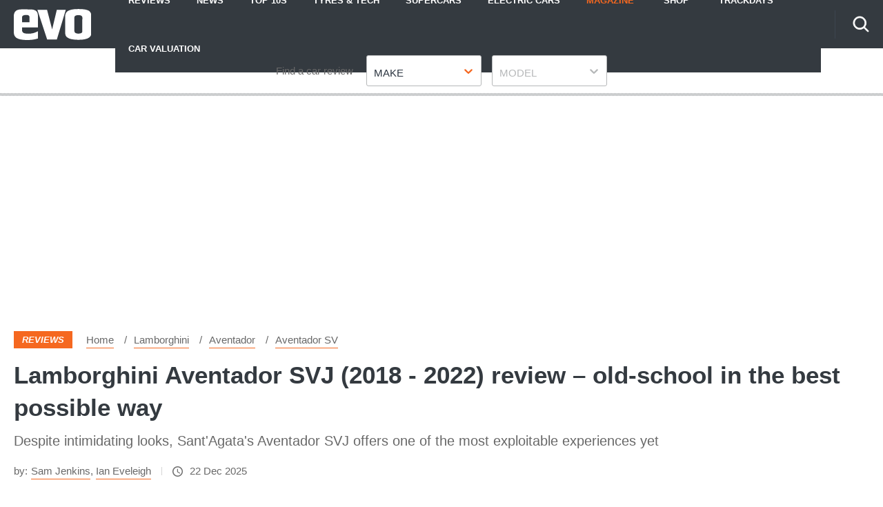

--- FILE ---
content_type: text/html; charset=utf-8
request_url: https://www.evo.co.uk/lamborghini/aventador-sv/21728/lamborghini-aventador-svj-2018-2022-review-old-school-in-the-best
body_size: 78280
content:
<!doctype html>
<html lang="en" class="no-js"><head><link data-rh="true" rel="preload" as="style" href="/fonts/fonts.css"/><link data-rh="true" rel="stylesheet" href="/fonts/fonts.css" media="print"/><link data-rh="true" rel="apple-touch-icon" href="/public/logo-evo-square.png"/><link data-rh="true" as="image" href="https://media.evo.co.uk/image/private/s--_HOvePuN--/f_auto,t_content-image-full-mobile@1/v1765556191/evo/2025/12%20Dec/Aventador%20SVJ%20front%20Dec%2025.jpg" imageSizes="(min-width: 768px) 1260px, (max-width: 768px) 375px, 375px" imageSrcSet="https://media.evo.co.uk/image/private/s--_HOvePuN--/f_auto,t_content-image-full-desktop@1/v1765556191/evo/2025/12%20Dec/Aventador%20SVJ%20front%20Dec%2025.jpg 1260w, https://media.evo.co.uk/image/private/s--_HOvePuN--/f_auto,t_content-image-full-mobile@1/v1765556191/evo/2025/12%20Dec/Aventador%20SVJ%20front%20Dec%2025.jpg 375w" rel="preload"/><link data-rh="true" href="https://www.evo.co.uk/lamborghini/aventador/svj" rel="canonical"/><script>
          !function () { var e = function () { var e, t = "__tcfapiLocator", a = [], n = window; for (; n;) { try { if (n.frames[t]) { e = n; break } } catch (e) { } if (n === window.top) break; n = n.parent } e || (!function e() { var a = n.document, r = !!n.frames[t]; if (!r) if (a.body) { var i = a.createElement("iframe"); i.style.cssText = "display:none", i.name = t, a.body.appendChild(i) } else setTimeout(e, 5); return !r }(), n.__tcfapi = function () { for (var e, t = arguments.length, n = new Array(t), r = 0; r < t; r++)n[r] = arguments[r]; if (!n.length) return a; if ("setGdprApplies" === n[0]) n.length > 3 && 2 === parseInt(n[1], 10) && "boolean" == typeof n[3] && (e = n[3], "function" == typeof n[2] && n[2]("set", !0)); else if ("ping" === n[0]) { var i = { gdprApplies: e, cmpLoaded: !1, cmpStatus: "stub" }; "function" == typeof n[2] && n[2](i) } else a.push(n) }, n.addEventListener("message", (function (e) { var t = "string" == typeof e.data, a = {}; try { a = t ? JSON.parse(e.data) : e.data } catch (e) { } var n = a.__tcfapiCall; n && window.__tcfapi(n.command, n.version, (function (a, r) { var i = { __tcfapiReturn: { returnValue: a, success: r, callId: n.callId } }; t && (i = JSON.stringify(i)), e.source.postMessage(i, "*") }), n.parameter) }), !1)) }; "undefined" != typeof module ? module.exports = e : e() }();
        </script><script>
        window.dataLayer = window.dataLayer ? window.dataLayer : [];

        window._sp_ = {
          config: {
            accountId: 145,
            baseEndpoint: 'https://evo-mms.evo.co.uk',
            targetingParams: {
              type: 'GDPR'
            },
            events: {
              onMessageReady: function () {
                dataLayer.push({
                  'event': 'cmp-event',
                  'cmp-eventType': 'onMessageReady'
                });
              },
              onMessageChoiceSelect: function (choice_id, choice_type_id) {
                dataLayer.push({
                  'event': 'cmp-event',
                  'cmp-eventType': 'onMessageChoiceSelect',
                  'cmp-choice_id': choice_id,
                  'cmp-choice_type_id': choice_type_id
                });
              },
              onPrivacyManagerAction: function (pmData) {
                dataLayer.push({
                  'event': 'cmp-event',
                  'cmp-eventType': 'onPrivacyManagerAction',
                  'cmp-pmData': pmData
                });
              },
              onMessageChoiceError: function (err) {
                dataLayer.push({
                  'event': 'cmp-event',
                  'cmp-eventType': 'onMessageChoiceError',
                  'cmp-err': err
                });
              },
              onConsentReady: function (consentUUID, euconsent) {
                dataLayer.push({
                  'event': 'cmp-event',
                  'cmp-eventType': 'onConsentReady',
                  'cmp-consentUUID': consentUUID,
                  'cmp-euconsent': euconsent
                });
              },
              onPMCancel: function () {
                dataLayer.push({
                  'event': 'cmp-event',
                  'cmp-eventType': 'onPMCancel'
                });
              },
              onMessageReceiveData: function (data) {
                dataLayer.push({
                  'event': 'cmp-event',
                  'cmp-eventType': 'onMessageReceiveData',
                  'cmp-data': JSON.stringify(data)
                });
              },
              onSPPMObjectReady: function () {
                dataLayer.push({
                  'event': 'cmp-event',
                  'cmp-eventType': 'onSPPMObjectReady'
                });
              }
            }
          }
        }
      </script><script async="" src="https://evo-mms.evo.co.uk/wrapperMessagingWithoutDetection.js" type="text/javascript"></script><script>
        (() => {
          const htmlElement = document.getElementsByTagName('html');
          if (htmlElement && htmlElement.length) {
            htmlElement[0].classList.replace('no-js', 'js');
          }
        })();
        </script><meta charSet="utf-8"/><meta name="viewport" content="width=device-width,minimum-scale=1,initial-scale=1"/><meta name="theme-color" content="#fff"/><style data-chunk="main">@-webkit-keyframes dotPulseBefore{0%,60%,to{-webkit-box-shadow:9976.5px 0 0 -5px #f56820;box-shadow:9976.5px 0 0 -5px #f56820}30%{-webkit-box-shadow:9976.5px 0 0 2px #f56820;box-shadow:9976.5px 0 0 2px #f56820}}@keyframes dotPulseBefore{0%,60%,to{-webkit-box-shadow:9976.5px 0 0 -5px #f56820;box-shadow:9976.5px 0 0 -5px #f56820}30%{-webkit-box-shadow:9976.5px 0 0 2px #f56820;box-shadow:9976.5px 0 0 2px #f56820}}@-webkit-keyframes dotPulse{0%,60%,to{-webkit-box-shadow:9999px 0 0 -5px #f56820;box-shadow:9999px 0 0 -5px #f56820}30%{-webkit-box-shadow:9999px 0 0 2px #f56820;box-shadow:9999px 0 0 2px #f56820}}@keyframes dotPulse{0%,60%,to{-webkit-box-shadow:9999px 0 0 -5px #f56820;box-shadow:9999px 0 0 -5px #f56820}30%{-webkit-box-shadow:9999px 0 0 2px #f56820;box-shadow:9999px 0 0 2px #f56820}}@-webkit-keyframes dotPulseAfter{0%,60%,to{-webkit-box-shadow:10021.5px 0 0 -5px #f56820;box-shadow:10021.5px 0 0 -5px #f56820}30%{-webkit-box-shadow:10021.5px 0 0 2px #f56820;box-shadow:10021.5px 0 0 2px #f56820}}@keyframes dotPulseAfter{0%,60%,to{-webkit-box-shadow:10021.5px 0 0 -5px #f56820;box-shadow:10021.5px 0 0 -5px #f56820}30%{-webkit-box-shadow:10021.5px 0 0 2px #f56820;box-shadow:10021.5px 0 0 2px #f56820}}@-webkit-keyframes spin{to{-webkit-transform:rotate(1turn);transform:rotate(1turn)}}@keyframes spin{to{-webkit-transform:rotate(1turn);transform:rotate(1turn)}}html{line-height:1.15;-webkit-text-size-adjust:100%;box-sizing:border-box}a,body{color:#686868}body{margin:0;-moz-osx-font-smoothing:grayscale;-webkit-font-smoothing:antialiased;-webkit-overflow-scrolling:touch;font-family:Fira Sans,Verdana fallback,Helvetica fallback,sans-serif;font-size:17px;font-weight:400;line-height:32px}details,main{display:block}hr{box-sizing:content-box;height:0;overflow:visible}code,kbd,pre,samp{font-family:monospace,monospace;font-size:1em}a{background-color:transparent;-webkit-text-decoration:none;text-decoration:none;transition:all .2s}abbr[title]{border-bottom:none;-webkit-text-decoration:underline dotted;text-decoration:underline dotted}b,strong{font-weight:bolder}small{font-size:80%}sub,sup{font-size:75%;line-height:0;position:relative;vertical-align:baseline}sub{bottom:-.25em}sup{top:-.5em}img{border-style:none;display:inline-block;image-rendering:optimizeQuality;-ms-interpolation-mode:bicubic;max-width:100%;vertical-align:middle;width:auto}button,input,optgroup,select,textarea{font-family:inherit;font-size:100%;line-height:1.15;margin:0}button,input{overflow:visible}button,select{text-transform:none}[type=button],[type=reset],[type=submit],button{-webkit-appearance:button}[type=button]::-moz-focus-inner,[type=reset]::-moz-focus-inner,[type=submit]::-moz-focus-inner,button::-moz-focus-inner{border-style:none;padding:0}[type=button]:-moz-focusring,[type=reset]:-moz-focusring,[type=submit]:-moz-focusring,button:-moz-focusring{outline:1px dotted ButtonText}fieldset{padding:.35em .75em .625em}legend{color:inherit;display:table;max-width:100%;white-space:normal}progress{vertical-align:baseline}textarea{overflow:auto}[type=checkbox],[type=radio],legend{box-sizing:border-box;padding:0}[type=number]::-webkit-inner-spin-button,[type=number]::-webkit-outer-spin-button{height:auto}[type=search]{-webkit-appearance:textfield;outline-offset:-2px}[type=search]::-webkit-search-decoration{-webkit-appearance:none}::-webkit-file-upload-button{-webkit-appearance:button;font:inherit}summary{display:list-item}[hidden],template{display:none}*,:after,:before{box-sizing:inherit}body:before{content:"mobile";left:-9999em;position:absolute;top:-9999em}@media (min-width:48em){body:before{content:"tablet"}}@media (min-width:64em){body:before{content:"desktop"}}@media (min-width:79.9375em){body:before{content:"wide"}}a:hover{color:#f56820}a:focus,a:hover{-webkit-text-decoration:underline;text-decoration:underline}.-body-copy p.polaris__image--credits,figure{margin:0}.-body-copy a{border-bottom:1px solid #f56820;word-break:break-word}.-body-copy a:hover{border-bottom-color:#343a40;color:#686868;-webkit-text-decoration:none;text-decoration:none}.-body-copy img{height:auto;margin-bottom:20px;width:auto}@media (max-width:63.99em){.-body-copy img{max-width:100%;width:100%}}html[amp=true] .-body-copy amp-img{margin-bottom:20px}.-body-copy .polaris__image--wrapper img,html[amp=true] .-body-copy .polaris__image--wrapper amp-img{margin-bottom:0}.-body-copy .polaris__text,.polaris__navigation .-sub-menu li{display:block}.-body-copy p,.-body-copy ul{margin:0 0 20px}.-body-copy h1{font-size:24px;line-height:34px}.-body-copy h2{font-size:18px;line-height:28px}.-body-copy h3,.-body-copy h4,.-body-copy h5,.-body-copy h6{font-size:15px;line-height:25px}@media (max-width:47.99em){.-menu-open{overflow-y:scroll!important}.-menu-open,.-menu-open body{height:100%!important;overflow:hidden!important}}.screen-reader-text{border:0;clip:rect(1px,1px,1px,1px);clip-path:inset(50%);height:1px;margin:-1px;overflow:hidden;padding:0;position:absolute;width:1px;word-wrap:normal!important}[type=search]::-webkit-search-cancel-button{-webkit-appearance:none;background-image:url(/assets/73b0f014fa4dfe0cc1b0.svg);background-position:50%;background-repeat:no-repeat;background-size:20px;height:20px;width:20px}amp-img{max-width:100%}.-body-copy p>a.button{align-items:center;background-color:#f56820;border-radius:3px;color:#fff;display:flex;font-weight:700;height:45px;justify-content:center;margin:20px auto;max-width:400px;text-align:center;text-transform:uppercase}@media (max-width:47.99em){.-body-copy p>a.button{max-width:none;width:100%}}.-body-copy p>a.button:hover{background-color:#0655a4;border-color:#0655a4;color:#fff;-webkit-text-decoration:none;text-decoration:none}.-body-copy p>a.button.-is-external:after{background-size:12px;content:"";display:block;height:12px;margin-left:10px;top:5px;width:12px}.-body-copy p>a.button.-is-external:after,.-body-copy p>a.button.-is-external:hover:after{background-image:url(/assets/e3617af8c51f1273db19.svg?fill=#fff);transition:all .2s}p{margin-bottom:20px;margin-top:20px}h1,h2,h2.polaris__article--subtitle,h2.polaris__heading.-content-subtitle,h3,h4,h5,h6{color:#343a40;font-family:Fira Sans,Verdana fallback,Helvetica fallback,sans-serif;margin:0 0 10px}h2.polaris__article--subtitle,h2.polaris__heading.-content-subtitle,h5,h6{font-weight:700;margin:0 0 5px}h1{font-size:42.007px;line-height:54px}h2{font-size:34px;line-height:46px}h3{font-size:30.005px;line-height:40px}h4,h6{font-size:21.998px;line-height:30px}@media (min-width:64em){h4{font-size:25.993px;line-height:38px}}h5{font-size:24.004px;line-height:36px}h1.polaris__article--title,h1.polaris__heading.-content-title{font-size:25.993px;line-height:38px}@media (min-width:64em){h1.polaris__article--title,h1.polaris__heading.-content-title{font-size:35.003px;line-height:47px}}h2.polaris__article--subtitle,h2.polaris__heading.-content-subtitle{color:#686868;font-size:19.992px;font-weight:400;line-height:30px;margin:0 0 10px}@font-face{ascent-override:.935;descent-override:.265;font-family:Verdana fallback;line-gap-override:0;size-adjust:85%;src:local("Verdana")}@font-face{ascent-override:.935;descent-override:.265;font-family:Arial fallback;line-gap-override:0;size-adjust:85%;src:local("Arial")}@font-face{ascent-override:.935;descent-override:.265;font-family:Helvetica fallback;line-gap-override:0;size-adjust:85%;src:local("Helvetica")}.polaris__body{min-height:100vh}.polaris__content{margin:0 auto;max-width:1300px;width:100%}html[amp=true] .polaris__content{max-width:700px}.polaris__content-padding{padding:0 20px}.polaris__core-content{background-color:#fff;padding:0 20px}.polaris__core-content-first{padding-top:40px}.polaris__core-content-index.polaris__article-group{padding:40px 20px 20px}@media (min-width:48em){.polaris__core-content-index.polaris__article-group{padding:60px 20px 20px}}.-author-template .polaris__core-content-index{padding:40px 0 20px}.polaris__core-content-search{padding:20px}@media (min-width:64em){.polaris__core-content-search{padding:40px 20px 0}}.polaris__core-content-index-article{padding:20px 0 40px}@media (min-width:48em){.polaris__core-content-index-article{padding:40px 0}}.polaris__breadcrumb .polaris__breadcrumb--kicker+ul,.polaris__breadcrumb .polaris__breadcrumb--title+ul,.polaris__core-content-basic-page{padding:0}.polaris__core-content-spec{padding:0 20px}.polaris__core-content-last{padding-bottom:20px}@media (min-width:48em){.polaris__core-content>.polaris__simple-grid--main+.polaris__simple-grid--main{padding-top:10px}.polaris__core-content>.polaris__simple-grid--main{padding-bottom:10px}}.polaris__simple-grid--full+.polaris__core-content{padding-top:20px}.polaris__simple-grid--full.polaris__core-content-spec.polaris__core-content{padding-top:0}.-with-simple-grid,.polaris__simple-grid{display:grid;grid-template-areas:"content" "sidebar";grid-template-columns:1fr;margin:0 auto;max-width:1300px;width:100%}@media (min-width:48em){.-with-simple-grid,.polaris__simple-grid{grid-template-areas:"content sidebar";grid-template-columns:2.102fr 1.027fr}}.polaris__full-width,.polaris__simple-grid--full{grid-column:1/-1}.polaris__grid{display:grid;grid-gap:20px;grid-template-columns:1fr}@media (min-width:48em){.polaris__grid.-with-columns-2{grid-template-columns:repeat(2,1fr)}}html[amp=true] .polaris__simple-grid{display:block}.polaris__simple-grid--main+.polaris__simple-grid--main+.polaris__simple-grid--aside{grid-column:2;grid-row:1/span 2}.polaris__ad.-empty-ad-slot .polaris__ad--label,.polaris__ad.-empty-ad-slot.-rendered-ad-slot,.polaris__simple-grid--aside{display:none}@media (min-width:64em){.polaris__simple-grid--aside{display:block;grid-column-end:2;grid-column-start:2;padding-bottom:40px;padding-left:20px;position:relative}.polaris__simple-grid--aside:first-of-type{grid-row-end:span 2;grid-row-start:content-start}}.polaris__simple-grid--aside .polaris__ad{position:sticky;top:70px}.polaris__simple-grid--main{grid-column-end:1;grid-column-start:1;min-width:0;position:relative}.polaris__simple-grid--main a{color:#686868}div[data-previous]+div[data-page="1"]{margin-top:0}.polaris__heading-block{margin-bottom:25px}@media (min-width:48em){.polaris__heading-block{align-items:baseline;display:flex;margin-bottom:40px}}.polaris__heading-block.-with-bottom-border{margin-bottom:0;padding-bottom:25px}@media (min-width:48em){.polaris__heading-block.-with-bottom-border{margin-bottom:0;padding-bottom:40px}}.polaris__heading-block .polaris__heading-block--inner{border-bottom:1px solid #d5d4d4;padding-bottom:18px;width:100%}@media (min-width:48em){.polaris__heading-block .polaris__heading-block--inner{padding-bottom:22px}}.-align-center{text-align:center}.-center{align-items:center;display:flex;flex-direction:column;justify-content:center;min-height:500px}@media (min-width:22.5em)and (max-width:47.99em){.hide-mobile{display:none;height:0;visibility:hidden}}@media (min-width:48em)and (max-width:63.99em){.hide-tablet{display:none;height:0;visibility:hidden}}@media (min-width:64em){.hide-desktop{display:none;height:0;visibility:hidden}}.polaris__anchor-block{display:initial}.polaris__ad{margin:0 auto 20px;min-height:0;padding:10px 0;text-align:center;width:100%}@media (min-width:48em){.polaris__ad{margin:0 auto 20px;padding:10px 0 20px}}@media (min-width:64em){.polaris__ad{padding:10px 0 40px}}.polaris__ad.-full-width{background-color:#fff;border:0;left:50%;margin:0 -50vw 20px;position:relative;right:50%;width:100vw}@media (min-width:48em){.polaris__ad.-full-width{margin:0 -50vw 20px}}.polaris__ad.-mobile-sticky{bottom:0;left:0;margin:0 auto;padding:10px 0;position:fixed;right:0;width:100%;z-index:99}@media (min-width:48em){.polaris__ad.-mobile-sticky{background:0 0;display:none;height:0}}.polaris__ad.-no-background{background:0 0}@media (max-width:47.99em){.polaris__ad.-sidebar-ad{background-color:#fff;left:50%;margin:0 -50vw 20px;position:relative;right:50%;width:100vw}}@media (min-width:48em){.polaris__ad.-sidebar-ad{background-color:#fff;border:1px solid #f3f3f3;max-width:320px;padding:10px;position:sticky}}.polaris__ad.-native-ad{background:0 0;border:0;margin:0;padding:0}.polaris__ad.-empty-ad-slot{left:0;margin:0;padding:0;visibility:hidden;width:1px}.polaris__ad--label{color:#686868;font-size:10px;line-height:normal;padding:0 0 6.6666666667px;text-align:center;text-transform:none}@media (min-width:48em){.polaris__ad--label{font-size:12px;padding:0 0 6.6666666667px}}body:not(.amp-mode-touch){overflow-x:hidden}body:not(.amp-mode-touch) .polaris__app .polaris__footer{padding-bottom:157px}@media (min-width:48em){body:not(.amp-mode-touch) .polaris__app .polaris__footer{padding-bottom:inherit}}.polaris__app .polaris__footer .polaris__amp-ad{border:0;margin:0;padding:0}.polaris__app .polaris__footer .polaris__amp-ad amp-sticky-ad{background-color:#fff;color:#686868;font-size:10px;line-height:normal;padding:10px 0;text-align:center;text-transform:none}@media (min-width:48em){.polaris__app .polaris__footer .polaris__amp-ad amp-sticky-ad{font-size:12px}}.polaris__app .polaris__footer .polaris__amp-ad amp-sticky-ad .amp-sticky-ad-close-button{background-color:inherit;display:none}.polaris__app .polaris__footer .polaris__amp-ad amp-sticky-ad amp-sticky-ad-top-padding{background-color:inherit;display:block}.polaris__impression-ad{left:0;position:absolute;top:0}.polaris__link.-skip-advert{background-color:#f3f3f3;color:#686868;height:0;overflow:hidden;padding:0;position:absolute;-webkit-transition-property:none;transition-property:none;width:0;z-index:100000}@media (max-width:47.99em){.polaris__link.-skip-advert{display:none}}.polaris__link.-skip-advert.-right-side-skip{left:-100px;top:100px}.polaris__link.-skip-advert:not(.polaris__link.-skip-advert.-right-side-skip){left:0}.polaris__link.-skip-advert:focus{height:auto;padding:8px;width:auto}.imgScriptEnabled,.polaris__navigation button>span,.polaris__navigation button>svg,[amp=true] .polaris__link.-skip-advert{display:none}.polaris__image--wrapper .polaris__image--meta{padding:15px 0}.polaris__image--wrapper .polaris__image--meta .polaris__image--caption,.polaris__image--wrapper .polaris__image--meta figcaption{color:#343a40;font-size:15px;font-weight:700;line-height:25px;margin:0}.polaris__image--wrapper .polaris__image--meta .polaris__image--credits{color:#686868;font-size:13px;font-style:italic;line-height:23px;margin:0}.polaris__review{border-bottom:none;margin:20px 0 0;padding:20px 0 0}.polaris__review:first-child{border-top:1px solid #dbdee1}.polaris__review .polaris__review--index{background-color:#f56820;border-radius:50%;color:#fff;display:inline-block;-webkit-box-flex:0;-ms-flex:0 0 45px;flex:0 0 45px;font-size:18.003px;font-weight:700;height:45px;line-height:1;margin:0 20px 0 0;position:relative;text-align:center;width:45px}.polaris__review .polaris__review--index:before{content:attr(data-index);display:inline;left:50%;position:absolute;top:50%;-webkit-transform:translate(-50%,-50%);transform:translate(-50%,-50%)}.polaris__review .polaris__review--title{color:#343a40;font-family:Fira Sans,Verdana fallback,Helvetica fallback,sans-serif;font-size:14.875px;font-weight:600;line-height:24px;margin:0 0 20px}.polaris__review .polaris__review--description{color:#686868;font-size:17px;font-weight:400;line-height:32px;margin:0 0 10px}.polaris__review .polaris__review--rating{font-size:14.875px;line-height:24px;margin:0 0 10px}.polaris__review .polaris__review--rating:last-child{margin:0}.polaris__review .polaris__review--rating--label{color:#343a40;font-weight:600;margin-right:0}.polaris__review .polaris__review--rating--value{color:#f56820;font-weight:600}.polaris__review-list{margin:0 0 40px}.polaris__review-list .polaris__rating{align-items:center;display:flex;flex-wrap:wrap;font-size:15px;line-height:25px}.polaris__review-list .polaris__rating--label,.polaris__review-list .polaris__rating--text span{font-weight:700}.polaris__review-list .polaris__rating--label,.polaris__review-list .polaris__rating--stars{margin:0 20px 0 0}.polaris__review-list .polaris__rating--text{font-size:15px;line-height:25px;margin:0}@media (min-width:48em){.polaris__review-list--header{display:flex;justify-content:space-between;margin:0 0 20px}}.polaris__review-list--header .polaris__heading{color:#2c3540;font-size:24.004px;font-weight:600;line-height:36px;margin:0 0 10px}.polaris__review-list--body .polaris__review{border:1px solid #f56820;padding:20px}.polaris__review-list--body .polaris__review--title{font-size:18.003px;font-weight:700;line-height:28px;margin:0 0 20px}.polaris__review-list--body .polaris__review--description{color:#f56820;font-size:15px;line-height:25px}.polaris__review-list--body .polaris__review-list--summary{color:#637280;font-size:17px;font-weight:500;line-height:32px;margin:0}.polaris__review-list--body .polaris__rating--stars svg{max-height:20px;max-width:20px}.polaris__button,.polaris__button.-primary{background-color:#f56820;border:0;border-radius:3px;color:#fff;cursor:pointer;font-family:inherit;font-size:16px;line-height:1;margin:0;padding:9px 16px;-webkit-transition:all .2s;transition:all .2s}.polaris__button.-primary:hover,.polaris__button.-secondary:hover,.polaris__button:hover{background-color:#e36103}.polaris__button.-link,.polaris__button.-secondary{cursor:pointer;font-size:16px;line-height:1;margin:0}.polaris__button.-secondary{background-color:#fff;border:1px solid #f56820;border-radius:3px;color:#2c3540;font-family:inherit;padding:9px 16px}.polaris__button.-link{background:0 0;border:0;color:#686868;padding:0;-webkit-text-decoration:underline;text-decoration:underline}.polaris__button.-link:hover{color:#001dff;cursor:pointer}.polaris__navigation .-has-sub-menu{position:relative}.polaris__navigation .-has-sub-menu a svg{fill:#fff;height:10px;width:15px}@media (min-width:48em){.polaris__navigation .-has-sub-menu:hover .-sub-menu{display:block}}.polaris__navigation .-sub-menu{background-color:#fff;border:1px solid #dfdede;-webkit-box-shadow:0 2px 10px 0 rgba(0,0,0,.2);box-shadow:0 2px 10px 0 rgba(0,0,0,.2);display:none;margin:0;min-width:200px;position:relative}@media (min-width:48em){.polaris__navigation .-sub-menu{left:0;position:absolute;top:100%;z-index:99}}.polaris__navigation .-sub-menu a{border-top:1px solid #dcdcdc;color:#0963bc;padding:5px 20px}.polaris__navigation .-sub-menu a:hover{background-color:#f3f3f3;color:#0963bc}.polaris__navigation .-sub-menu[aria-hidden=true]{display:none}.polaris__multi-page-navigation .polaris__button.-primary span,.polaris__navigation .-sub-menu[aria-hidden=false],html.no-js .polaris__article-card .polaris__article-card--date.no-script{display:block}.polaris__navigation .-is-open .polaris__navigation--item-icon svg{-webkit-transform:rotate(-180deg);transform:rotate(-180deg)}.polaris__navigation--item-icon{border:0;display:inline-block;margin:0 0 0 10px}.polaris__navigation--heading{display:none}.polaris__social a{border:0;margin:0 0 0 20px}.polaris__social .polaris__social--icon{-webkit-box-align:center;-ms-flex-align:center;align-items:center;background-color:#ebeaea;background-position:50%;background-repeat:no-repeat;border:0;border-radius:50%;display:-webkit-inline-box;display:-ms-inline-flexbox;display:inline-flex;height:50px;-webkit-box-pack:center;-ms-flex-pack:center;justify-content:center;position:relative;width:50px}.polaris__social .polaris__social--icon svg{fill:#303030;max-height:20px;max-width:none}.polaris__social .polaris__social--icon:hover{background-color:#f56820}.polaris__social .polaris__social--icon:hover svg{fill:#fff}.polaris__social .polaris__social--label{color:#393939;font-size:15px;line-height:25px}.polaris__social .polaris__social--label:focus{background-color:#eee;clip:auto!important;clip-path:none;color:#444;display:block;font-size:1em;height:auto;left:5px;line-height:normal;padding:15px 23px 14px;-webkit-text-decoration:none;text-decoration:none;top:5px;width:auto;z-index:100000}.polaris__article-card{border:0;position:relative}.polaris__article-card img{display:block;height:100%;max-height:none;-webkit-transition:none;transition:none;width:100%}@media (min-width:48em){.polaris__article-card img{max-height:none}}.polaris__article-card:hover{-webkit-box-shadow:0;box-shadow:0}.polaris__article-card:hover .polaris__article-card--title{-webkit-text-decoration:underline;text-decoration:underline}.polaris__article-card.-side .polaris__article-card--content{-webkit-transform:none}html.no-js .polaris__article-card .polaris__article-card--date{display:none}@media (min-width:64em){.polaris__article-card.-side .polaris__article-card--media{grid-area:media;margin:0}.polaris__article-card.-side .polaris__article-card--meta{-webkit-box-align:center;-ms-flex-align:center;align-items:center;-webkit-box-orient:horizontal;-webkit-box-direction:normal;-ms-flex-direction:row;flex-direction:row}}.polaris__article-card--content{padding:0 20px;position:relative}.-with-index .polaris__article-card--content{padding:20px 20px 20px 40px}.polaris__article-card--categories ul{list-style-type:none;margin:0;padding:0}.polaris__article-card--categories ul li:not(:first-child){display:none}.-sponsored .polaris__article-card--categories li a,.polaris__article-card--categories li a,.polaris__article-card--kicker a{color:#fff}.-sponsored .polaris__article-card--categories li{background:#4478d2}.polaris__article-card--index{background:0 0;color:#f56820;display:block;font-size:30.005px;font-style:italic;font-weight:700;left:-40px;line-height:1;padding:0;position:absolute;text-transform:none;top:0}.-sponsored .polaris__article-card--categories li,.polaris__article-card--categories li,.polaris__article-card--kicker{background:#f56820;color:#fff;display:block;font-size:13px;font-style:italic;font-weight:700;line-height:23px;margin:0 10px 0 0;padding:2px 10px;text-transform:uppercase}.-sponsored .polaris__article-card--kicker{background:#4478d2}.polaris__article-card--meta{-webkit-box-align:center;-ms-flex-align:center;align-items:center;display:-webkit-box;display:-ms-flexbox;display:flex;-ms-flex-wrap:nowrap;flex-wrap:nowrap;-webkit-box-pack:initial;-ms-flex-pack:initial;justify-content:normal;margin-bottom:8px;min-height:27px;position:relative}.polaris__article-card--meta>div{padding:0 2px 0 0}.polaris__article-card--meta>div:not(:first-child){border-left:0;padding-left:2px}.polaris__article-card--meta+.polaris__rating{margin:0}.polaris__article-card--link{display:block;height:100%;position:absolute;width:100%}.polaris__article-card--link:focus{outline:1px dashed #d5d4d4}.polaris__article-card--media{background-color:#d5d4d4;height:0;overflow:hidden;padding-bottom:56.25%;position:relative}.polaris__article-card--media>embed,.polaris__article-card--media>iframe,.polaris__article-card--media>img,.polaris__article-card--media>noscript img,.polaris__article-card--media>object,.polaris__article-card--media>video{height:100%;left:0;position:absolute;top:0;width:100%}.polaris__article-card--title{color:#2c3540;font-size:18.003px;font-weight:700;line-height:28px;margin:0 0 5px;-webkit-transition:all .2s;transition:all .2s}.polaris__rating+.polaris__article-card--title{margin-top:0}.polaris__article-card--excerpt{color:#686868;font-size:15px;line-height:25px;margin:0}.polaris__article-card--date{color:#686868;font-size:15px;font-style:italic;font-weight:400;line-height:25px;-webkit-box-ordinal-group:initial;-ms-flex-order:initial;order:0}.polaris__article-card--date.-bottom{margin:7px 0 0}.polaris__article-card--rating{color:#686868}.polaris__article-card--rating.-over-image{bottom:12px;left:16px;position:absolute}.polaris__article-card--author,.polaris__article-card--rating,.polaris__article-card--rating .polaris__rating--stars{font-size:15px;line-height:25px}.polaris__article-card--author{color:#686868;-webkit-box-ordinal-group:initial;-ms-flex-order:initial;order:0}.polaris__article-card--author a{color:#686868}.polaris__article-card--resource{background:rgba(52,58,64,.75);color:#343a40;font-size:13px;font-weight:700;line-height:23px;position:relative;z-index:9}.polaris__article-card--resource-label{background:0 0;color:#343a40;display:block;font-size:13px;font-weight:700;line-height:23px;padding:8px 8px 8px 37px;text-transform:none}.polaris__article-card--resource-label:hover{color:#343a40;-webkit-text-decoration:underline;text-decoration:underline}.polaris__article-card--meta--bottom{-webkit-box-align:initial;-ms-flex-align:initial;align-items:normal;display:initial}.polaris__article-group{margin:0;padding:40px 0}.polaris__article-group--header{border-top:1px solid #343a40;display:grid;grid-template-columns:repeat(2,1fr);margin:40px 0 0;padding:20px 0 0;position:relative;text-align:left}@media (min-width:48em){.polaris__article-group--header{border-bottom:0;margin:40px 0 0}.polaris__article-group--header>div:not(:last-child){grid-column:1/2;-webkit-box-pack:start;-ms-flex-pack:start;justify-content:start}}.polaris__article-group--header>div:only-child{grid-column:1/-1}.polaris__article-group--block{background:0 0;display:block;padding:0;position:relative;z-index:1}@media (min-width:48em){.polaris__article-group--block{display:-webkit-box;display:-ms-flexbox;display:flex;grid-column:-1;-webkit-box-pack:justify;-ms-flex-pack:justify;justify-content:space-between}}.polaris__article-group--date{color:#686868;font-family:Fira Sans Condensed,Arial fallback,Helvetica fallback,sans-serif;font-size:25.993px;font-style:italic;line-height:38px;margin:0}.polaris__article-group--image img{margin-top:-10px;max-height:50px}.polaris__article-group--image span{color:#686868;font-family:Fira Sans,Verdana fallback,Helvetica fallback,sans-serif;font-size:13px;line-height:23px;margin-right:10px}.polaris__article-group--articles{position:relative;z-index:9}@media (max-width:47.99em){.polaris__article-group--articles>div:not(:last-child){margin-bottom:20px}}.polaris__article-group--title{font-family:Fira Sans Condensed,Arial fallback,Helvetica fallback,sans-serif;font-size:25.993px;margin:0 0 10px;padding:0;text-transform:uppercase}@media (min-width:48em){.polaris__article-group--title{margin:0 20px 0 0}}.polaris__article-group--cta{justify-self:right;text-align:right}.polaris__article-group--cta a{background:0 0;color:#686868;font-size:15px;font-weight:400;line-height:25px;padding:0 30px 0 0;text-transform:none}.polaris__article-group--blank a:hover,.polaris__article-group--cta a:hover{color:#686868;-webkit-text-decoration:none;text-decoration:none}@media (min-width:48em){.polaris__article-group__row-1 .polaris__article-group--articles{display:grid;grid-row-gap:20px}.polaris__article-group__row-2 .polaris__article-group--articles{display:grid;grid-gap:20px;grid-template-columns:repeat(2,1fr)}.polaris__article-group__row-3 .polaris__article-group--articles{display:grid;grid-gap:20px;grid-template-columns:repeat(3,1fr)}.polaris__article-group__row-4 .polaris__article-group--articles{display:grid;grid-gap:20px;grid-template-columns:repeat(2,1fr)}}@media (min-width:64em){.polaris__article-group__row-4 .polaris__article-group--articles{grid-template-columns:repeat(4,1fr)}}@media (min-width:48em){.polaris__article-group__row-5 .polaris__article-group--articles{display:grid;grid-gap:20px;grid-template-columns:repeat(2,1fr)}}@media (min-width:64em){.polaris__article-group__row-5 .polaris__article-group--articles{grid-template-columns:repeat(5,1fr)}}.polaris__article-group--blank h6{font-weight:400}.polaris__article-group--blank a{border-bottom:1px solid #f56820;color:#686868}.polaris__article-group--blank a:hover{border-color:#2c3540}.polaris__article-group--author-details{display:none;margin:0;padding:0;position:relative}.polaris__article-group--author-details img{margin:0;max-width:200px}.polaris__article-group--author-name{color:#343a40;font-family:Fira Sans,Verdana fallback,Helvetica fallback,sans-serif;font-size:24.004px;font-style:normal;font-weight:400;line-height:36px;margin:0;text-transform:none}@media (min-width:48em){html[amp=true] .polaris__article-group__row-2 .polaris__article-group--articles,html[amp=true] .polaris__article-group__row-3 .polaris__article-group--articles,html[amp=true] .polaris__article-group__row-4 .polaris__article-group--articles,html[amp=true] .polaris__article-group__row-5 .polaris__article-group--articles{grid-template-columns:1fr}}.polaris__breadcrumb{color:#686868;margin:0;padding:20px 0 0}@media (min-width:48em){.polaris__breadcrumb{-webkit-box-align:center;-ms-flex-align:center;align-items:center;display:-webkit-box;display:-ms-flexbox;display:flex;margin:30px 0 10px}}.polaris__breadcrumb ul{-webkit-box-align:center;-ms-flex-align:center;align-items:center;display:-webkit-box;display:-ms-flexbox;display:flex;-ms-flex-wrap:wrap;flex-wrap:wrap;margin:8px 0 0;padding:0}@media (min-width:48em){.polaris__breadcrumb ul{margin:0;padding:0 20px 0 0}}@media (min-width:64em){.polaris__breadcrumb ul{-webkit-box-pack:center;-ms-flex-pack:center;justify-content:center}}.polaris__breadcrumb li{display:inline-block;font-size:15px;line-height:1;margin:0 10px 15px 0;position:relative}@media (min-width:48em){.polaris__breadcrumb li{margin-bottom:0}}.polaris__breadcrumb li:after{content:"/";display:inline-block;margin-left:15px}.polaris__breadcrumb li:last-of-type:after{display:none}.polaris__breadcrumb li a{color:#686868;padding:3px 0;-webkit-text-decoration:none;text-decoration:none}.polaris__breadcrumb li a:focus,.polaris__breadcrumb li a:hover{color:#686868}.polaris__breadcrumb.-sponsored .polaris__breadcrumb--kicker{background-color:#4478d2}@media (min-width:48em){.polaris__breadcrumb .polaris__breadcrumb--kicker+ul,.polaris__breadcrumb .polaris__breadcrumb--title+ul{padding:0 10px}}@media (min-width:64em){.polaris__breadcrumb .polaris__breadcrumb--kicker+ul,.polaris__breadcrumb .polaris__breadcrumb--title+ul{padding:0 20px}}.polaris__breadcrumb .polaris__breadcrumb--title+.polaris__breadcrumb--kicker{margin:0}@media (min-width:48em){.polaris__breadcrumb .polaris__breadcrumb--title+.polaris__breadcrumb--kicker{margin:0 0 0 20px}}.polaris__breadcrumb--kicker{background-color:#f56820;color:#fff;font-size:13px;font-weight:700;line-height:1;padding:6px 12px}.polaris__breadcrumb--title{font-family:Fira Sans Condensed,Arial fallback,Helvetica fallback,sans-serif;font-size:25.993px;font-weight:700;line-height:1;margin:0;text-transform:uppercase}.-error-template .polaris__heading,.polaris__error--template .polaris__heading{margin-bottom:20px}.-error-template p,.polaris__error--template p{margin:0 0 10px;padding:0}.polaris__author-bio{-webkit-box-align:center;-ms-flex-align:center;align-items:center;display:-webkit-box;display:-ms-flexbox;display:flex;-webkit-box-orient:vertical;-webkit-box-direction:normal;-ms-flex-direction:column;flex-direction:column;margin-top:0}.polaris__author-bio .polaris__author-bio--photo{margin-bottom:10px;overflow:hidden;position:relative}.polaris__author-bio .polaris__author-bio--photo img{border-radius:50%;display:block;height:100px;width:100px}.polaris__author-bio .polaris__author-bio--author-details{max-width:620px}.polaris__author-bio .polaris__author-bio--name{color:#2c3540;font-family:Fira Sans Condensed,Arial fallback,Helvetica fallback,sans-serif;font-size:34px;font-weight:700;line-height:46px;margin-bottom:5px}.polaris__author-bio .polaris__author-bio--role{margin:-5px 0 5px}.polaris__author-bio .polaris__author-bio--bio{color:#686868;font-family:Fira Sans,Verdana fallback,Helvetica fallback,sans-serif;font-size:15px;line-height:25px;margin-bottom:20px}.polaris__author-bio .polaris__author-bio--bio ol,.polaris__author-bio .polaris__author-bio--bio ul{text-align:left}.polaris__author-bio .polaris__social .polaris__social--icon{background-color:#3c4550}.polaris__author-bio .polaris__social .polaris__social--icon:hover{background-color:#f56820}.polaris__author-bio .polaris__social .polaris__social--icon svg{fill:#fff}.polaris__disqus-count>a:hover{-webkit-text-decoration:none;text-decoration:none}.polaris__collapsible{margin:0 0 20px}.polaris__collapsible .polaris__collapsible--icon svg{height:24px;-webkit-transition:-webkit-transform .2s;transition:transform .2s;transition:transform .2s,-webkit-transform .2s;width:24px}.polaris__collapsible .polaris__collapsible--header{-webkit-box-align:center;-ms-flex-align:center;align-items:center;background-color:#fff;border:1px solid #dfdede;cursor:pointer;display:-webkit-box;display:-ms-flexbox;display:flex;-webkit-box-pack:justify;-ms-flex-pack:justify;justify-content:space-between;padding:12px 20px 13px;text-transform:none;width:100%}.polaris__collapsible .polaris__collapsible--header:focus{outline:0}.polaris__collapsible .polaris__collapsible--header:focus svg,.polaris__collapsible .polaris__collapsible--header:hover svg{fill:#0963bc}.polaris__collapsible .polaris__collapsible--header .polaris__collapsible--icon{color:#222a32;display:-webkit-box;display:-ms-flexbox;display:flex}.polaris__collapsible .polaris__collapsible--header .polaris__collapsible--icon:hover{color:#0963bc}.polaris__collapsible .polaris__collapsible--header .polaris__collapsible--title{color:#0655a4;font-family:Fira Sans,Verdana fallback,Helvetica fallback,sans-serif;font-size:13px;font-weight:700;line-height:1;margin:0}.polaris__collapsible .polaris__collapsible--header .polaris__collapsible--title-component{color:#0655a4}html[amp=true] .polaris__collapsible .polaris__collapsible--header[aria-expanded=false] svg{-webkit-transform:rotate(180deg);transform:rotate(180deg);-webkit-transition:-webkit-transform .2s;transition:transform .2s;transition:transform .2s,-webkit-transform .2s}.polaris__collapsible .polaris__collapsible--content,html[amp=true] .polaris__collapsible .polaris__collapsible--content{font-size:inherit;padding:20px 0 10px}.polaris__collapsible .polaris__collapsible--content[aria-hidden=true],html[amp=true] .polaris__collapsible .polaris__collapsible--content[aria-hidden=true]{display:none}.polaris__disqus-count>a:hover .dsq-cnum{border-color:#0963bc;color:#0963bc;-webkit-text-decoration:none;text-decoration:none}.polaris__disqus-count>a:hover .dsq-cnum:before{border-top-color:#0963bc}.polaris__disqus-count .dsq-cnum{background-color:#fff;border:4px solid #d8dcdf;border-radius:3px;color:#0963bc;display:inline-block;font-size:14px;font-weight:700;line-height:1;margin:0;padding:4px 13px;position:relative;-webkit-transition:all .2s;transition:all .2s}.polaris__disqus-count .dsq-cnum:after,.polaris__disqus-count .dsq-cnum:before{border-bottom:0;border-style:solid;content:"";height:0;position:absolute;top:100%;width:0}.polaris__disqus-count .dsq-cnum:before{left:-4px}.polaris__disqus-count .dsq-cnum:after{border-left:0;border-color:#fff transparent transparent;border-width:7px;left:0}.polaris__disqus-count .dsq-cnum:before{border-left:0;border-color:#d8dcdf transparent transparent;border-width:16px}.polaris__next-pages{border:0 solid #f3f3f3;margin:0;padding:20px 0 40px;position:relative}@media (min-width:64em){.polaris__next-pages{margin-bottom:40px}}.polaris__next-pages--list{list-style-type:none;margin:0;padding:0}.polaris__next-pages .polaris__list-item{margin:0 0 12px}.polaris__next-pages .polaris__next-pages--item-title{color:#343a40;font-size:17px;line-height:1.3}.polaris__next-pages .polaris__list-item--index{color:#343a40;font-size:17px;font-weight:400;line-height:1.3}.polaris__next-pages .polaris__next-pages--item-title:focus,.polaris__next-pages .polaris__next-pages--item-title:hover{border-bottom:1px solid #343a40}.polaris__next-pages .polaris__heading{color:#2c3540;font-family:Fira Sans Condensed,Arial fallback,Helvetica fallback,sans-serif;font-size:25.993px;font-weight:700;line-height:38px;margin:0 0 27px;text-transform:uppercase}.polaris__next-pages a{border-bottom:0;display:inline-block;line-height:1;position:relative;-webkit-text-decoration:none;text-decoration:none;width:100%}.polaris__next-pages .-show-index .polaris__list-item{padding-left:50px;position:relative}.polaris__next-pages .-show-index .polaris__list-item .polaris__list-item--index{background-color:transparent;border:1px solid #d5d4d4;border-radius:0;color:#343a40;font-size:17px;font-weight:400;left:0;min-width:30px;padding:3px 10px;position:absolute;text-align:center;top:50%;-webkit-transform:translateY(-50%);transform:translateY(-50%)}.polaris__next-pages .-show-index .polaris__list-item:nth-child(n+10){padding-left:60px}.polaris__next-pages .-show-index .polaris__list-item:nth-child(n+10) .polaris__list-item--index{min-width:40px;padding:3px 10px}.polaris__next-pages .-current .polaris__list-item--index,.polaris__next-pages .-current .polaris__next-pages--item-title{color:#4478d2;font-weight:700}.polaris__next-pages .-current .polaris__next-pages--currently-reading{color:#637280;font-family:Fira Sans,Verdana fallback,Helvetica fallback,sans-serif;font-size:inherit;font-style:italic;font-weight:400;line-height:inherit;position:relative;text-transform:none;top:0}.polaris__next-pages .-current .polaris__next-pages--item-title:focus,.polaris__next-pages .-current .polaris__next-pages--item-title:hover{border-bottom:0}.polaris__next-pages .-current a{cursor:default}.polaris__next-pages .-show-icon .polaris__next-pages--item .polaris__next-pages--item-link{display:-webkit-box;display:-ms-flexbox;display:flex;gap:12px}.polaris__next-pages .-show-icon .polaris__next-pages--item .polaris__next-pages--item-icon--wrapper{-webkit-box-align:center;-ms-flex-align:center;align-items:center;background-color:#d5d4d4;border-radius:50%;display:-webkit-box;display:-ms-flexbox;display:flex;height:42px;-webkit-box-pack:center;-ms-flex-pack:center;justify-content:center;width:42px}.polaris__next-pages .-show-icon .polaris__next-pages--item .polaris__next-pages--item-link:hover .polaris__next-pages--item-title,.polaris__next-pages .-show-icon .polaris__next-pages--item.-current .polaris__next-pages--item-link:hover .polaris__next-pages--item-title{border-bottom:1px solid #343a40}.polaris__next-pages .-show-icon .polaris__next-pages--item .polaris__next-pages--item-link:hover .polaris__next-pages--item-icon--wrapper{background-color:hsla(0,1%,83%,.8)}.polaris__next-pages .-show-icon .polaris__next-pages--item .polaris__next-pages--item-icon{background-color:#000;height:42px;-webkit-mask-image:url(/assets/308f72dd4e09e5324da2.svg?fill=#000);mask-image:url(/assets/308f72dd4e09e5324da2.svg?fill=#000);-webkit-mask-position:center center;mask-position:center center;-webkit-mask-repeat:no-repeat;mask-repeat:no-repeat;-webkit-mask-size:16px 16px;mask-size:16px 16px;width:42px}.polaris__next-pages .-show-icon .polaris__next-pages--item.-current .polaris__next-pages--item-icon--wrapper{background-color:#000}.polaris__next-pages .-show-icon .polaris__next-pages--item.-current .polaris__next-pages--item-link:hover .polaris__next-pages--item-icon--wrapper{background-color:rgba(0,0,0,.8)}.polaris__next-pages .-show-icon .polaris__next-pages--item.-current .polaris__next-pages--item-icon{background-color:#d5d4d4;-webkit-mask-image:url(/assets/308f72dd4e09e5324da2.svg?fill=#000);mask-image:url(/assets/308f72dd4e09e5324da2.svg?fill=#000)}.polaris__next-pages .-show-icon .polaris__next-pages--item .polaris__next-pages--rating-and-status-wrapper{-webkit-box-align:center;-ms-flex-align:center;align-items:center;display:-webkit-box;display:-ms-flexbox;display:flex;gap:5px}.polaris__next-pages .-show-icon .polaris__next-pages--item .polaris__rating--stars{line-height:0}@media (max-width:47.99em){.polaris__intermediarypage--logos img:first-of-type{height:100px}.polaris__next-pages .polaris__next-pages--item-rating{margin-top:10px}}@media (min-width:48em){.polaris__next-pages .polaris__next-pages--item-rating{position:absolute;right:0;top:0}}.polaris__next-pages .polaris__next-pages--item-subtitle{color:#343a40;display:block;line-height:24px;margin-top:5px}.polaris__next-pages .-show-index .polaris__list-item a .polaris__list-item--index{left:-50px}.polaris__next-pages .-show-index .polaris__list-item:nth-child(n+10){margin-left:-10px}@media (min-width:48em){.polaris__next-pages .-show-index .polaris__list-item.-current .polaris__next-pages--item-title{display:block}}.polaris__next-pages .polaris__next-pages--item-title{font-weight:400}.polaris__multi-page-navigation{-webkit-box-shadow:0 2px 10px #dfdede;box-shadow:0 2px 10px #dfdede;font-weight:400;margin:0 0 20px;text-transform:uppercase}.polaris__multi-page-navigation .polaris__button.-primary{background-color:#343a40;border:0;border-radius:3px;color:#fff;font-size:15px;font-weight:400;line-height:1.3;outline:0;padding:13px 18px;position:relative;text-align:left;text-transform:uppercase;width:100%}@media (min-width:48em){.polaris__multi-page-navigation .polaris__button.-primary{-ms-flex-line-pack:center;align-content:center;display:-webkit-box;display:-ms-flexbox;display:flex;-webkit-box-pack:justify;-ms-flex-pack:justify;justify-content:space-between;padding:15px 18px}}.polaris__multi-page-navigation .polaris__button.-primary:hover{background-color:#343a40;border:0;color:#fff;cursor:pointer}.polaris__multi-page-navigation .polaris__button.-primary:hover span:first-child{-webkit-text-decoration:underline;text-decoration:underline}@media (min-width:48em){.polaris__multi-page-navigation .polaris__button.-primary span{display:inline}}.polaris__multi-page-navigation .polaris__button.-primary span.polaris__multi-page-navigation--title{padding-right:15px}@media (max-width:47.99em){.polaris__multi-page-navigation .polaris__button.-primary span:not(.polaris__multi-page-navigation--toggle-index){margin-bottom:5px}}.polaris__multi-page-navigation .polaris__button.-primary span.polaris__multi-page-navigation--toggle-index{color:#b6b8b9;white-space:pre}.polaris__multi-page-navigation .polaris__button.-primary span.polaris__multi-page-navigation--index-number{display:inline-block}.polaris__multi-page-navigation .polaris__button.-primary i{background-color:transparent;background-image:url(/assets/41ec161b7aa0e84aaed0.svg);background-position:50%;background-repeat:no-repeat;background-size:auto;display:inline-block;height:10px;-webkit-transition:-webkit-transform .2s;transition:transform .2s;transition:transform .2s,-webkit-transform .2s;width:15px}@media (min-width:48em){.polaris__multi-page-navigation .polaris__button.-primary i{margin-left:20px}}@media (max-width:47.99em){.polaris__multi-page-navigation .polaris__button.-primary i{margin-top:5px;position:absolute;right:18px;top:50%}}.polaris__multi-page-navigation .polaris__button.-toggle-bottom,.polaris__multi-page-navigation ul a{color:#fff;display:-webkit-box;display:-ms-flexbox;display:flex;-webkit-box-pack:justify;-ms-flex-pack:justify;justify-content:space-between}.polaris__multi-page-navigation .polaris__button.-toggle-bottom{-webkit-box-align:center;-ms-flex-align:center;align-items:center;background-color:#0655a4}.polaris__multi-page-navigation .polaris__button.-toggle-bottom:hover{background-color:#0655a4}.polaris__multi-page-navigation ul{background-color:#343a40;height:0;list-style-type:none;margin:0;max-height:0;overflow:hidden;padding:0;position:relative;-webkit-transition:max-height .15s ease-out;transition:max-height .15s ease-out}.polaris__multi-page-navigation ul a{-ms-flex-line-pack:center;align-content:center;border:0;-webkit-box-orient:vertical;-webkit-box-direction:normal;-ms-flex-direction:column;flex-direction:column;font-size:15px;line-height:1.3;padding:13px 18px}@media (min-width:48em){.polaris__multi-page-navigation ul a{-webkit-box-orient:horizontal;-webkit-box-direction:normal;-ms-flex-direction:row;flex-direction:row;padding:15px 18px}}.polaris__multi-page-navigation ul a:hover:not(.-current){background-color:#343a40;border:0;color:#fff;cursor:pointer}.polaris__multi-page-navigation ul a:hover:not(.-current) span:first-child{-webkit-text-decoration:underline;text-decoration:underline}.polaris__multi-page-navigation ul a.-current{background-color:#3c4550;color:#fff;cursor:default}.polaris__multi-page-navigation ul a span.polaris__multi-page-navigation--toggle-index{color:#b6b8b9;margin:0}.polaris__multi-page-navigation.-is-open .polaris__button.-primary{border-bottom-left-radius:0;border-bottom-right-radius:0}@media (max-width:47.99em){.polaris__multi-page-navigation.-is-open .polaris__button.-primary span:not(.polaris__multi-page-navigation--toggle-index){margin-bottom:0}}.polaris__multi-page-navigation.-is-open .polaris__button.-primary span i{-webkit-transform:rotate(-180deg);transform:rotate(-180deg);visibility:visible}.polaris__multi-page-navigation.-is-open .polaris__multi-page-navigation--toggle-index{height:0;visibility:hidden}.polaris__multi-page-navigation.-is-open .polaris__multi-page-navigation--menu ul{border:0;border-bottom-left-radius:3px;border-bottom-right-radius:3px;border-top:0;height:auto;max-height:1000em;overflow:visible;-webkit-transition:max-height .25s ease-in;transition:max-height .25s ease-in}.polaris__multi-page-navigation.-is-open .polaris__multi-page-navigation--menu ul li,.polaris__multi-page-navigation.-is-open .polaris__multi-page-navigation--menu ul li:last-child{border-bottom:0}.polaris__multi-page-navigation.-is-open .polaris__multi-page-navigation--menu ul a .polaris__multi-page-navigation--index,.polaris__multi-page-navigation.-is-open .polaris__multi-page-navigation--menu ul li.-hidden,[amp=true] .-is-expanded .-toggle-bottom{display:none}:not([amp=true]) .polaris__multi-page-navigation.-layout-expanded .polaris__multi-page-navigation--toggle-index{height:auto;visibility:visible}:not([amp=true]) .polaris__multi-page-navigation.-layout-expanded.-is-open ul{border-bottom-left-radius:0;border-bottom-right-radius:0}:not([amp=true]) .polaris__multi-page-navigation.-layout-expanded.-is-open .polaris__button.-primary span.polaris__multi-page-navigation--title{margin-bottom:5px}:not([amp=true]) .polaris__multi-page-navigation.-layout-expanded.-is-open .-toggle-bottom{border-top-left-radius:0;border-top-right-radius:0}:not([amp=true]) .polaris__multi-page-navigation.-layout-expanded.-is-expanded .-toggle-bottom i{-webkit-transform:rotate(180deg);transform:rotate(180deg)}:not([amp=true]) .polaris__multi-page-navigation.-layout-expanded.-is-partly-expanded.-is-close ul{height:0;max-height:0}:not([amp=true]) .polaris__multi-page-navigation.-layout-expanded.-is-partly-expanded ul{height:auto;max-height:1000px}:not([amp=true]) .polaris__multi-page-navigation.-layout-expanded.-is-partly-expanded.-visible-3 ul li:nth-child(n+4),:not([amp=true]) .polaris__multi-page-navigation.-layout-expanded.-is-partly-expanded.-visible-4 ul li:nth-child(n+5),:not([amp=true]) .polaris__multi-page-navigation.-layout-expanded.-is-partly-expanded.-visible-5 ul li:nth-child(n+6){display:none}.polaris__multi-page-navigation--current-label{color:#fff;font-size:15px;font-style:normal;font-weight:400;line-height:1}.polaris__input[type=email],.polaris__input[type=number],.polaris__input[type=password],.polaris__input[type=search],.polaris__input[type=text]{border:1px solid #f3f3f3;border-radius:3px;color:#393939;font-size:14px;padding:11px 13px}.polaris__input[type=email]:focus,.polaris__input[type=number]:focus,.polaris__input[type=password]:focus,.polaris__input[type=search]:focus,.polaris__input[type=text]:focus{border:1px solid #4478d2;outline:0}.polaris__input[type=email]:invalid,.polaris__input[type=number]:invalid,.polaris__input[type=password]:invalid,.polaris__input[type=search]:invalid,.polaris__input[type=text]:invalid{border:1px solid #b00120}.polaris__newsletter{background:0 0;border-bottom:4px solid #343a40;border-top:4px solid #343a40;clear:both;margin:20px 0;padding:20px 0}@media (min-width:48em){.polaris__newsletter{padding:12px 0}.polaris__newsletter .polaris__newsletter--form{-webkit-box-align:center;-ms-flex-align:center;align-items:center;display:-webkit-box;display:-ms-flexbox;display:flex;-ms-flex-pack:distribute;justify-content:space-around}}.polaris__newsletter .polaris__newsletter--button-group{display:-webkit-box;display:-ms-flexbox;display:flex}.polaris__newsletter .polaris__newsletter--button-group.-show-link{text-align:center}.polaris__newsletter .polaris__newsletter--button-group .polaris__input{background:#f3f3f3;border-bottom-right-radius:0;border-top-right-radius:0}.polaris__newsletter .polaris__newsletter--button-group .polaris__button,.polaris__newsletter .polaris__newsletter--button-group .polaris__newsletter--link{border:0;border-bottom-left-radius:0;border-top-left-radius:0;color:#fff;font-size:16px;font-weight:600;position:relative;text-transform:uppercase}.polaris__newsletter .polaris__newsletter--button-group .polaris__button:after,.polaris__newsletter .polaris__newsletter--button-group .polaris__newsletter--link:after{background-image:none;background-position:50%;background-size:20px;content:"";display:none;height:20px;left:15px;position:absolute;top:10px;width:20px}.polaris__newsletter .polaris__newsletter--button-group .polaris__newsletter--link{border-radius:3px;display:block;text-align:center}@media (min-width:48em){.polaris__newsletter .polaris__newsletter--button-group .polaris__newsletter--link{display:inline-block}}.polaris__newsletter .polaris__newsletter--button-group .polaris__newsletter--link:hover,.polaris__related-links a{-webkit-text-decoration:none;text-decoration:none}.polaris__newsletter .polaris__newsletter--main-heading{color:#2c3540;font-family:Fira Sans Condensed,Arial fallback,Helvetica fallback,sans-serif;font-size:34px;font-weight:700;line-height:46px;margin:0;text-align:center}.polaris__newsletter .polaris__newsletter--title{color:#2c3540;font-size:21.998px;font-weight:700;line-height:30px}@media (min-width:64em){.polaris__newsletter .polaris__newsletter--title{font-size:24.004px;line-height:36px}}.polaris__newsletter .polaris__newsletter--subtitle,.polaris__verdict-extra li{color:#686868;font-size:15px;font-weight:400;line-height:25px}.polaris__video{margin:0}.polaris__player-wrapper{padding-top:56.25%;position:relative}.polaris__react-player{bottom:0;right:0}.polaris__react-player,.polaris__react-player>div{left:0;position:absolute;top:0}.polaris__next-steps{margin:20px auto;position:relative}.polaris__next-steps .polaris__heading{font-size:18.003px;line-height:30px}.polaris__next-steps .polaris__next-steps--urls{display:block;margin:0}@media (min-width:48em){.polaris__next-steps .polaris__next-steps--urls{display:-webkit-box;display:-ms-flexbox;display:flex;-webkit-box-orient:horizontal;-webkit-box-direction:normal;-ms-flex-direction:row;flex-direction:row;-webkit-box-pack:justify;-ms-flex-pack:justify;justify-content:space-between}}.polaris__next-steps .polaris__next-steps--urls .polaris__link,.polaris__social-embed{display:-webkit-box;display:-ms-flexbox;display:flex;-webkit-box-pack:center;-ms-flex-pack:center;justify-content:center}.polaris__next-steps .polaris__next-steps--urls .polaris__link{-webkit-box-align:center;-ms-flex-align:center;align-items:center;background-color:#f56820;border-radius:3px;color:#fff;font-size:13px;font-weight:600;margin:0 0 10px;padding:6px 10px;-webkit-text-decoration:none;text-decoration:none;text-transform:uppercase;width:100%}@media (min-width:48em){.polaris__next-steps .polaris__next-steps--urls .polaris__link{margin:0 0 0 20px;width:100%}.polaris__next-steps .polaris__next-steps--urls .polaris__link:first-child{margin-left:0}}.polaris__next-steps .polaris__next-steps--urls .polaris__link:hover{background-color:#e36103}.polaris__next-steps .polaris__next-steps--urls .polaris__link svg{fill:#fff;height:25px;margin-right:10px;width:25px}.polaris__social-embed{margin:0 0 20px}@media (max-width:47.99em){.polaris__social-embed .twitter-tweet-rendered{width:100%!important}}.polaris__social-embed .fb-video>span,.polaris__social-embed.polaris__social-embed--vimeo,.polaris__social-embed.polaris__social-embed--youtube{height:0!important;padding-bottom:56.25%;position:relative}.polaris__social-embed .fb-video>span iframe,.polaris__social-embed.polaris__social-embed--vimeo iframe,.polaris__social-embed.polaris__social-embed--youtube iframe{height:100%!important;left:0;position:absolute;top:0;width:100%!important}.polaris__social-embed .fb-video{width:100%}.polaris__social-embed .fb-video>span{width:100%!important}@media (max-width:47.99em){.polaris__social-embed.polaris__social-embed--facebook{max-width:340px}.polaris__social-embed.polaris__social-embed--facebook .fb-post,.polaris__social-embed.polaris__social-embed--facebook .fb-post>span,.polaris__social-embed.polaris__social-embed--facebook .fb-post>span>iframe{width:100%!important}.polaris__intermediarypage--logos img:first-of-type{height:100px}}.polaris__related-links{margin:20px 0}@media (min-width:48em){.polaris__related-links{clear:both;float:left;margin:25px 20px 20px 0;width:380px}}.polaris__related-links .polaris__related-links--list{border-bottom:1px solid #d5d4d4;border-top:1px solid #d5d4d4;list-style:none;margin:0;padding:15px}.polaris__related-links a{border:0;color:#f56820;font-size:17px;font-weight:500;line-height:32px;margin-bottom:10px}.polaris__related-links a:active,.polaris__related-links a:focus{border:0;color:#f56820;-webkit-text-decoration:none;text-decoration:none}.polaris__related-links a:hover{border:0;color:#2c3540;-webkit-text-decoration:none;text-decoration:none}.polaris__related-links .polaris__related-links--author,.polaris__related-links .polaris__related-links--title{color:#686868;display:none;font-family:Fira Sans Condensed,Arial fallback,Helvetica fallback,sans-serif;font-size:18.003px;font-style:normal;font-weight:700;line-height:28px;margin:0;padding:0;text-transform:none}.polaris__related-links .polaris__related-links--author{font-size:14px;line-height:20px}.polaris__related-links .polaris__related-links--author-container{display:none}.polaris__related-links .polaris__related-links--author-container img{border-radius:50%;display:inline-block;height:20px;margin:0 20px 0 0;width:20px}.polaris__next-steps .polaris__link:hover,.polaris__pagination a{-webkit-text-decoration:none;text-decoration:none}.polaris__pagination,.polaris__slideshow{display:-webkit-box;display:-ms-flexbox;display:flex}.polaris__pagination{border-bottom:1px solid #d5d4d4;border-top:1px solid #d5d4d4;-webkit-box-pack:justify;-ms-flex-pack:justify;justify-content:space-between;margin:0 0 40px;padding:10px 0}.polaris__pagination .polaris__pagination--previous{-webkit-box-flex:1;-ms-flex:1 0 50%;flex:1 0 50%;padding:0 20px 0 0}.polaris__pagination .polaris__pagination--next{-webkit-box-flex:1;-ms-flex:1 0 50%;flex:1 0 50%}.polaris__pagination a{border:0;display:block;font-size:15px;font-weight:600;position:relative}.polaris__pagination a:hover .polaris__pagination--title{border-bottom:0;-webkit-text-decoration:none;text-decoration:none}.polaris__pagination a .polaris__pagination--icon{display:block;position:absolute}.polaris__pagination a .polaris__pagination--icon svg{fill:#f56820;height:12px;margin:0;width:15px}.polaris__pagination .polaris__pagination--previous a{padding-left:20px;text-align:left}.polaris__pagination .polaris__pagination--previous a .polaris__pagination--icon{left:0;margin-left:0}.polaris__pagination .polaris__pagination--next a{padding-right:20px;text-align:right}.polaris__pagination .polaris__pagination--next a .polaris__pagination--icon{margin-right:0;right:0;top:0}.polaris__pagination .polaris__pagination--label{color:#637280;display:block;line-height:25px}.polaris__pagination .polaris__pagination--title{color:#0963bc;display:block;font-size:15px;line-height:25px}.polaris__slideshow{border-radius:4px;-webkit-box-orient:vertical;-webkit-box-direction:normal;-ms-flex-direction:column;flex-direction:column;gap:4px;overflow:hidden}.polaris__podcast .polaris__podcast--heading-container{margin:0 0 12px;padding:0;position:relative}@media (min-width:48em){.polaris__podcast .polaris__podcast--heading-container{margin:0 0 32px}}.polaris__podcast .polaris__podcast--heading-container .polaris__podcast--heading{font-family:Fira Sans,Verdana fallback,Helvetica fallback,sans-serif;margin:0}@media (min-width:48em){.polaris__podcast .polaris__podcast--heading-container .polaris__podcast--heading{background-color:#fff;padding:0 20px 0 0;z-index:1}}.polaris__podcast .polaris__podcast--block{display:flex;justify-content:space-between;padding:0;position:relative;z-index:1}.polaris__podcast .polaris__podcast--view-more a{line-height:1;-webkit-text-decoration:none;text-decoration:none}.polaris__podcast .polaris__podcast--view-more a:active,.polaris__podcast .polaris__podcast--view-more a:focus,.polaris__podcast .polaris__podcast--view-more a:hover{-webkit-text-decoration:underline;text-decoration:underline;text-decoration-color:#686868}.polaris__podcast p.polaris__podcast--excerpt,div[data-previous]+div[data-page]{margin-top:0}.polaris__slideshow-carousel{overflow:hidden;position:relative;width:100%}.polaris__slideshow-carousel .polaris__slideshow-carousel__button{background-color:#000;border:2px solid #fff;border-radius:50px;-webkit-box-shadow:0 4px 10px 0 rgba(0,0,0,.25);box-shadow:0 4px 10px 0 rgba(0,0,0,.25);cursor:pointer;height:40px;margin:0 8px;padding:10px;position:absolute;top:50%;width:40px}@media (min-width:64em){.polaris__slideshow-carousel .polaris__slideshow-carousel__button{margin:0 16px}.polaris__slideshow-carousel .polaris__slideshow-carousel__button:hover:not(:disabled){background-color:#000;border:1px solid #fff;opacity:.6}}.polaris__slideshow-carousel .polaris__slideshow-carousel__button:disabled{background-color:#000;border-color:#fff;cursor:default;opacity:.3}.polaris__slideshow-carousel .polaris__slideshow-carousel__button:focus{outline:0}.polaris__slideshow-carousel .polaris__slideshow-carousel__button:focus-visible{-webkit-box-shadow:0 0 8px 0 #f56820;box-shadow:0 0 8px 0 #f56820;outline:0}.polaris__slideshow-carousel .polaris__slideshow-carousel__button:before{background-color:#fff;content:"";display:block;height:100%;-webkit-mask-image:url(/assets/7c36ea0ceaed88f1b3fd.svg);mask-image:url(/assets/7c36ea0ceaed88f1b3fd.svg);-webkit-mask-position:center;mask-position:center;-webkit-mask-repeat:no-repeat;mask-repeat:no-repeat;-webkit-mask-size:contain;mask-size:contain;width:100%}.polaris__slideshow-carousel .polaris__slideshow-carousel__button--prev{left:0;-webkit-transform:translateY(-50%) scaleX(-1);transform:translateY(-50%) scaleX(-1)}.polaris__slideshow-carousel .polaris__slideshow-carousel__button--next{right:0;-webkit-transform:translateY(-50%);transform:translateY(-50%)}.polaris__slideshow-carousel .polaris__slideshow-carousel__scroll-container{display:-webkit-box;display:-ms-flexbox;display:flex;max-height:60vh;overflow-x:auto;overflow-y:hidden;scroll-behavior:smooth;-ms-scroll-snap-type:x mandatory;scroll-snap-type:x mandatory;scrollbar-width:none}.polaris__slideshow-carousel .polaris__slideshow-carousel__scroll-container::-webkit-scrollbar{display:none}.polaris__slideshow-carousel .polaris__slideshow-carousel__slide{-webkit-box-align:center;-ms-flex-align:center;align-items:center;display:-webkit-box;display:-ms-flexbox;display:flex;-ms-flex-negative:0;flex-shrink:0;height:100%;-webkit-box-pack:center;-ms-flex-pack:center;justify-content:center;scroll-snap-align:center;width:100%}.polaris__slideshow-carousel .polaris__slideshow-carousel__image{height:100%;max-height:100%;max-width:100%;-o-object-fit:contain;object-fit:contain;width:100%}.polaris__slideshow-carousel .polaris__slideshow-carousel__counter{-webkit-box-align:center;-ms-flex-align:center;align-items:center;background-color:rgba(0,0,0,.8);border-radius:8px;bottom:10px;color:#fff;display:-webkit-box;display:-ms-flexbox;display:flex;font-size:12px;line-height:16px;padding:6px 8px;position:absolute;right:8px;white-space:nowrap}@media (min-width:64em){.polaris__slideshow-carousel .polaris__slideshow-carousel__counter{bottom:22px;right:16px}}.polaris__slideshow-carousel .polaris__slideshow-carousel__counter-icon{background-color:#fff;display:inline-block;height:16px;margin-left:4px;-webkit-mask-image:url(/assets/c4d494c81134da0d3893.svg);mask-image:url(/assets/c4d494c81134da0d3893.svg);-webkit-mask-position:center;mask-position:center;-webkit-mask-repeat:no-repeat;mask-repeat:no-repeat;-webkit-mask-size:contain;mask-size:contain;width:16px}.polaris__post-meta{-webkit-box-align:start;-ms-flex-align:start;align-items:flex-start;display:-webkit-box;display:-ms-flexbox;display:flex;-webkit-box-orient:horizontal;-webkit-box-direction:normal;-ms-flex-direction:row;flex-direction:row;-webkit-box-pack:justify;-ms-flex-pack:justify;justify-content:space-between;margin:0 0 20px;padding:0}@media (min-width:48em){.polaris__post-meta{-webkit-box-align:center;-ms-flex-align:center;align-items:center;display:-webkit-box;display:-ms-flexbox;display:flex;-webkit-box-orient:horizontal;-webkit-box-direction:normal;-ms-flex-direction:row;flex-direction:row;-webkit-box-pack:justify;-ms-flex-pack:justify;justify-content:space-between;padding:0}}.polaris__post-meta a{-webkit-text-decoration:none;text-decoration:none}.polaris__post-meta--meta{-webkit-box-align:start;-ms-flex-align:start;align-items:flex-start;color:#686868;font-size:15px}.polaris__post-meta--author-image img{border:1px solid #b6b8b9;border-radius:50%;display:block;height:40px;margin-right:10px;max-height:40px;max-width:40px;width:40px}.polaris__post-meta--author,.polaris__post-meta--meta{display:-webkit-box;display:-ms-flexbox;display:flex}.polaris__post-meta--author:after{background:#d5d4d4;content:"";display:none;height:12px;margin-left:15px;margin-right:15px;position:relative;width:1px}.polaris__post-meta--author .polaris__post-meta--author-prefix{-webkit-box-flex:0;-ms-flex:none;flex:none;margin-right:5px}.polaris__post-meta--author .polaris__post-meta-name{-webkit-box-flex:1;-ms-flex:1;flex:1}.polaris__post-meta--separator{display:block}.polaris__post-meta--separator:before{background:#d5d4d4;content:"";display:block;height:12px;margin:0 15px;position:relative;top:13px;width:1px}.polaris__slideshow-slider{-webkit-box-align:center;-ms-flex-align:center;align-items:center;display:-webkit-box;display:-ms-flexbox;display:flex;position:relative}.polaris__slideshow-slider:focus-within .polaris__slideshow-slider-arrow,.polaris__slideshow-slider:hover .polaris__slideshow-slider-arrow{opacity:1;pointer-events:auto}.polaris__slideshow-slider:focus-within .polaris__slideshow-slider-arrow:hover,.polaris__slideshow-slider:hover .polaris__slideshow-slider-arrow:hover{opacity:.85}.polaris__slideshow-slider:focus-within .polaris__slideshow-slider-arrow:disabled,.polaris__slideshow-slider:focus-within .polaris__slideshow-slider-arrow:disabled:hover,.polaris__slideshow-slider:hover .polaris__slideshow-slider-arrow:disabled,.polaris__slideshow-slider:hover .polaris__slideshow-slider-arrow:disabled:hover{opacity:.3}.polaris__slideshow-slider-thumbnails{display:-webkit-box;display:-ms-flexbox;display:flex;gap:4px;-ms-overflow-style:none;overflow-x:scroll;padding:0;scroll-behavior:smooth;scrollbar-width:none}@media (prefers-reduced-motion:reduce){.polaris__slideshow-slider-thumbnails{scroll-behavior:auto}}.polaris__slideshow-slider-thumbnails::-webkit-scrollbar{display:none}.polaris__slideshow-slider-thumbnails:focus-visible{outline:2px solid #f56820;outline-offset:2px}.polaris__slideshow-slider-thumbnail{background:0 0;border:0;-webkit-box-sizing:border-box;box-sizing:border-box;cursor:pointer;-webkit-box-flex:0;-ms-flex:0 0 auto;flex:0 0 auto;height:49px;max-width:86px;opacity:1;padding:0;position:relative}@media (prefers-reduced-motion:reduce){.polaris__slideshow-slider-thumbnail{-webkit-transition:none;transition:none}}@media (min-width:48em){.polaris__slideshow-slider-thumbnail{height:67px;max-width:118px}}@media (min-width:64em){.polaris__slideshow-slider-thumbnail{height:77px;max-width:137px}}.polaris__slideshow-slider-thumbnail:focus-visible{outline:2px solid #f56820;outline-offset:-2px}.polaris__slideshow-slider-thumbnail.is-active{opacity:.6}.polaris__slideshow-slider-thumbnail.is-active:after{bottom:0;-webkit-box-shadow:inset 0 0 0 4px #f56820;box-shadow:inset 0 0 0 4px #f56820;content:"";left:0;pointer-events:none;position:absolute;right:0;top:0}.polaris__slideshow-slider-thumbnail-image{height:100%;max-width:86px;-o-object-fit:cover;object-fit:cover;width:auto}@media (min-width:48em){.polaris__slideshow-slider-thumbnail-image{max-width:118px}}@media (min-width:64em){.polaris__slideshow-slider-thumbnail-image{max-width:137px}}.polaris__slideshow-slider-arrow{-webkit-box-align:center;-ms-flex-align:center;align-items:center;background-color:#000;background-position:50%;background-repeat:no-repeat;border:0;border-radius:0;-webkit-box-sizing:border-box;box-sizing:border-box;cursor:pointer;display:-webkit-box;display:-ms-flexbox;display:flex;height:100%;-webkit-box-pack:center;-ms-flex-pack:center;justify-content:center;min-width:40px;opacity:0;padding:0;pointer-events:none;position:absolute;top:50%;-webkit-transform:translateY(-50%);transform:translateY(-50%);-webkit-transition:opacity .2s ease-in-out;transition:opacity .2s ease-in-out;z-index:2}@media (prefers-reduced-motion:reduce){.polaris__slideshow-slider-arrow{-webkit-transition:none;transition:none}}.polaris__slideshow-slider-arrow:before{background-color:#fff;bottom:0;content:"";left:0;-webkit-mask-image:url(/assets/7c36ea0ceaed88f1b3fd.svg);mask-image:url(/assets/7c36ea0ceaed88f1b3fd.svg);-webkit-mask-position:center;mask-position:center;-webkit-mask-repeat:no-repeat;mask-repeat:no-repeat;position:absolute;right:0;top:0}.polaris__slideshow-slider-arrow:focus{border:0}.polaris__slideshow-slider-arrow:focus-visible{opacity:1;outline:2px solid #fff;outline-offset:-2px;pointer-events:auto}.polaris__slideshow-slider-arrow:disabled{cursor:default}.polaris__slideshow-slider-arrow--left{left:0}.polaris__slideshow-slider-arrow--left:before{-webkit-transform:scaleX(-1);transform:scaleX(-1)}.polaris__slideshow-slider-arrow--right{right:0}.polaris__iframe iframe{border:0;max-width:100%}.polaris__gallery{clear:both}@media (max-width:47.99em){.polaris__gallery:not(.-list){margin-left:-20px;margin-right:-20px;width:calc(100% + 40px)}}.polaris__gallery img{display:block;height:auto;max-width:100%;width:100%}.polaris__gallery .polaris__gallery--list .polaris__image--wrapper p,.polaris__gallery .polaris__image--wrapper{margin:0}.polaris__gallery.-swipe .polaris__image--meta{display:none}.polaris__gallery.-has-badge,[amp=true] .polaris__gallery.-swipe{position:relative}.polaris__gallery.-linkout .polaris__gallery--slide-info{background-color:#f56820;background-size:16px}@media (min-width:48em){.polaris__gallery.-linkout .polaris__gallery--slide-info{background-size:24px}}.polaris__gallery.-has-badge .polaris__gallery--badge{left:0;max-height:32px;max-width:80px;position:absolute;top:0;z-index:9}.polaris__gallery .polaris__gallery--main{min-height:210px;position:relative}.polaris__gallery .polaris__gallery--list,.polaris__report-card .polaris__report-card--rating-container ul,.polaris__report-card .polaris__report-card--section-container ul{list-style-type:none;margin:0;padding:0}.polaris__gallery .polaris__gallery--list li{margin:0 0 20px;padding:0}.polaris__gallery .polaris__gallery--list li:not(.-ad){border-bottom:1px solid #d5d4d4}.polaris__gallery .polaris__gallery--list li:empty{display:none}.polaris__gallery .polaris__gallery--cover,.polaris__gallery .polaris__gallery--list .polaris__image--wrapper{position:relative}.polaris__gallery .polaris__gallery--cover .polaris__link,.polaris__gallery .polaris__gallery--list .polaris__image--wrapper figure{background-color:#d5d4d4;height:0;padding-bottom:56.25%;position:relative}.polaris__gallery .polaris__gallery--cover .polaris__link>embed,.polaris__gallery .polaris__gallery--cover .polaris__link>iframe,.polaris__gallery .polaris__gallery--cover .polaris__link>img,.polaris__gallery .polaris__gallery--cover .polaris__link>noscript img,.polaris__gallery .polaris__gallery--cover .polaris__link>object,.polaris__gallery .polaris__gallery--cover .polaris__link>video,.polaris__gallery .polaris__gallery--list .polaris__image--wrapper figure>embed,.polaris__gallery .polaris__gallery--list .polaris__image--wrapper figure>iframe,.polaris__gallery .polaris__gallery--list .polaris__image--wrapper figure>img,.polaris__gallery .polaris__gallery--list .polaris__image--wrapper figure>noscript img,.polaris__gallery .polaris__gallery--list .polaris__image--wrapper figure>object,.polaris__gallery .polaris__gallery--list .polaris__image--wrapper figure>video{height:100%;left:0;position:absolute;top:0;width:100%}.polaris__gallery .polaris__gallery--cover>a{border:0;display:block}.polaris__gallery .polaris__gallery--slide-info{background:#4478d2;border-radius:3px;bottom:15px;color:#fff;display:inline-block;font-size:12px;font-weight:700;line-height:1;padding:6px 10px;position:absolute;right:10px}@media (min-width:48em){.polaris__gallery .polaris__gallery--slide-info{bottom:10px;font-size:15px;padding:9px 10px}}.polaris__gallery .polaris__gallery--slide-info a,.polaris__gallery .polaris__gallery--slide-info a.polaris__link{background:0 0;color:#fff;height:auto;padding:0;-webkit-text-decoration:none;text-decoration:none}.polaris__gallery .polaris__gallery--slide-info a.polaris__link:before,.polaris__gallery .polaris__gallery--slide-info a:before{color:#686868;content:"|";display:inline;font-weight:400;margin:0 5px}[amp=true] .polaris__gallery .polaris__gallery--slide-info{display:none}.polaris__gallery .polaris__gallery--navigation{margin:-37.5px 0 0;position:absolute;top:50%;width:100%}@media (min-width:48em){.polaris__gallery .polaris__gallery--navigation{margin:-42.5px 0 0}}.polaris__gallery button.polaris__button.polaris__gallery--next,.polaris__gallery button.polaris__button.polaris__gallery--previous{background-color:rgba(0,0,0,.4);background-position:50%;background-repeat:no-repeat;border-radius:0;height:75px;position:absolute;right:0;text-indent:-999em;top:0;width:35px}@media (min-width:48em){.polaris__gallery button.polaris__button.polaris__gallery--next,.polaris__gallery button.polaris__button.polaris__gallery--previous{height:85px}}.polaris__gallery button.polaris__button.polaris__gallery--next:hover,.polaris__gallery button.polaris__button.polaris__gallery--previous:hover{background-color:rgba(245,104,32,.4)}.polaris__gallery button.polaris__button.polaris__gallery--next:focus,.polaris__gallery button.polaris__button.polaris__gallery--previous:focus{outline:0}.polaris__gallery button.polaris__button.polaris__gallery--previous{left:0}.polaris__gallery+:not(.polaris__report-card){margin-top:32px}.polaris__podcast .polaris__podcast--heading{color:#686868;font-size:28px;font-style:normal;font-weight:700;line-height:34px;margin:0 0 36px}.polaris__podcast .polaris__podcast--excerpt,.polaris__podcast .polaris__podcast--title{color:#686868;font-size:26px;font-style:normal;font-weight:400;line-height:34px;margin:0 0 8px}.polaris__podcast .polaris__podcast--excerpt{font-size:17px;line-height:26px;margin:0 0 27px}.polaris__podcast .polaris__podcast--iframe{display:-webkit-box;display:-ms-flexbox;display:flex;margin:0 0 20px}.polaris__podcast .polaris__podcast--iframe iframe{border:0;height:auto}.polaris__podcast .polaris__podcast--view-more a{color:#686868;display:block;font-size:14px;font-weight:700;text-align:right;text-transform:uppercase}.polaris__podcast .polaris__podcast--view-more a svg{fill:#686868;height:11px;margin:0 0 0 8px;width:17px}.polaris__podcast .polaris__podcast--footer{border-top:0;padding:8px 0 0}.polaris__primary-media img{display:block;margin-bottom:0}.polaris__primary-media .polaris__image--wrapper{margin-bottom:0}.polaris__primary-media.-has-badge{position:relative}.polaris__primary-media .polaris__primary-media--badge,.polaris__primary-media.-has-badge>amp-img:first-child{left:8px;max-height:80px;max-width:120px;position:absolute;top:8px;z-index:9}.polaris__verdict-extra{display:block}.polaris__verdict-extra h2{color:#686868;font-size:21.998px;font-style:normal;font-weight:700;line-height:30px}.polaris__verdict-extra .polaris__verdict-extra--label{text-align:right}.polaris__verdict-extra .polaris__verdict-extra--label svg{fill:#343a40;height:25px;position:relative;width:25px}.polaris__report-card{margin:0 auto 20px}.polaris__report-card .polaris__report-card--meta{border:1px solid #d5d4d4;border-left:0;border-right:0;border-top:6px solid #4478d2;color:#686868;display:block;font-size:15px;letter-spacing:-.3px;line-height:25px;padding:20px}@media (max-width:47.99em){.polaris__report-card .polaris__report-card--meta{margin-left:-20px;margin-right:-20px;width:calc(100% + 40px)}}@media (min-width:48em){.polaris__report-card .polaris__report-card--meta{border:1px solid #d5d4d4;border-top:6px solid #4478d2;display:block;grid-gap:45px;padding:30px}}.polaris__report-card .polaris__report-card--section-container{display:grid;grid-gap:20px;grid-template-columns:90px auto;margin-bottom:0}@media (min-width:48em){.polaris__report-card .polaris__report-card--section-container{grid-template-columns:100px auto;margin-bottom:0}}.polaris__report-card .polaris__report-card--row{display:grid;grid-gap:20px;grid-template-columns:1fr;margin:0}@media (min-width:48em){.polaris__report-card .polaris__report-card--row:not(.-oneColumn){grid-template-columns:repeat(2,1fr)}}.polaris__report-card .polaris__report-card--row:last-child{margin:0}.polaris__report-card .polaris__rating--label,.polaris__report-card .polaris__report-card--label,.polaris__report-card .polaris__verdict-extra--label{color:#2c3540;font-size:15px;font-weight:700;line-height:25px;margin:0;text-align:right;text-transform:uppercase}.polaris__report-card .polaris__rating--label svg,.polaris__report-card .polaris__report-card--label svg,.polaris__report-card .polaris__verdict-extra--label svg{fill:#343a40;height:25px;width:25px}.polaris__report-card .polaris__report-card--price{color:#4478d2;font-size:16px;font-weight:700;line-height:25px}@media (min-width:48em){.polaris__report-card .polaris__report-card--price{line-height:23px}}.polaris__report-card .polaris__report-card--price .polaris__price--post,.polaris__report-card .polaris__report-card--price .polaris__price--prefix{color:#686868;font-style:italic;font-weight:400}.polaris__report-card .polaris__report-card--price-container .polaris__report-card--label,.polaris__report-card .polaris__report-card--price-container .polaris__verdict-extra--label{text-align:right}.polaris__report-card .polaris__rating--text{color:#2c3540;font-size:15px;font-weight:400;line-height:25px;margin:0 0 10px}.polaris__report-card .polaris__report-card--ctas{display:block}@media (min-width:48em){.polaris__report-card .polaris__report-card--ctas{display:-webkit-box;display:-ms-flexbox;display:flex;-webkit-box-orient:horizontal;-webkit-box-direction:normal;-ms-flex-direction:row;flex-direction:row}}.polaris__report-card .polaris__report-card--ctas a,.polaris__report-card .polaris__report-card--ctas button{background:#fff;border:1px solid #343a40;border-radius:3px;color:#343a40;display:block;-webkit-box-flex:1;-ms-flex:1 0;flex:1 0;font-size:15px;font-weight:700;line-height:25px;padding:10px;text-align:center;-webkit-text-decoration:none;text-decoration:none;text-transform:uppercase}.polaris__report-card .polaris__report-card--ctas button{margin:0 0 10px}@media (min-width:48em){.polaris__report-card .polaris__report-card--ctas a,.polaris__report-card .polaris__report-card--ctas button{margin-left:10px}.polaris__report-card .polaris__report-card--ctas a:first-child,.polaris__report-card .polaris__report-card--ctas button:first-child{margin-left:0}}.polaris__report-card .polaris__report-card--ctas a:hover,.polaris__report-card .polaris__report-card--ctas button:hover{background:#fff;border-color:#f56820;color:#f56820;-webkit-text-decoration:none;text-decoration:none}.tns-outer{padding:0!important}.tns-outer [hidden]{display:none!important}.tns-outer [aria-controls],.tns-outer [data-action]{cursor:pointer}.tns-slider{-webkit-transition:all 0s;transition:all 0s}.tns-slider>.tns-item{-webkit-box-sizing:border-box;box-sizing:border-box}.tns-horizontal.tns-subpixel{white-space:nowrap}.tns-horizontal.tns-subpixel>.tns-item{display:inline-block;vertical-align:top;white-space:normal}.tns-horizontal.tns-no-subpixel:after,.tns-t-ct:after{clear:both;content:"";display:table}.tns-horizontal.tns-no-subpixel>.tns-item{float:left}.tns-horizontal.tns-carousel.tns-no-subpixel>.tns-item{margin-right:-100%}.tns-gallery,.tns-no-calc{left:0;position:relative}.tns-gallery{min-height:1px}.tns-gallery>.tns-item{left:-100%;position:absolute;-webkit-transition:transform 0s,opacity 0s;-webkit-transition:opacity 0s,-webkit-transform 0s;transition:transform 0s,opacity 0s;transition:transform 0s,opacity 0s,-webkit-transform 0s}.tns-gallery>.tns-slide-active{left:auto!important;position:relative}.tns-gallery>.tns-moving{-webkit-transition:all .25s;transition:all .25s}.tns-autowidth,.tns-vpfix>div,.tns-vpfix>li{display:inline-block}.tns-lazy-img{opacity:.6;-webkit-transition:opacity .6s;transition:opacity .6s}.tns-lazy-img.tns-complete{opacity:1}.tns-ah{-webkit-transition:height 0s;transition:height 0s}.tns-ovh{overflow:hidden}.tns-visually-hidden{left:-10000em;position:absolute}.tns-transparent{opacity:0;visibility:hidden}.tns-fadeIn{filter:alpha(opacity=100);opacity:1;z-index:0}.tns-fadeOut,.tns-normal{filter:alpha(opacity=0);opacity:0;z-index:-1}.tns-vpfix{white-space:nowrap}.tns-t-subp2{height:10px;margin:0 auto;overflow:hidden;position:relative;width:310px}.tns-t-ct{position:absolute;right:0;width:2333.3333333333%;width:2333.33333%}.tns-t-ct>div{float:left;height:10px;width:1.4285714286%;width:1.42857%}.polaris__slider{position:relative}.polaris__slider--controls{width:100%}.polaris__slider--controls button{background:#fff;border:0;display:none;height:calc(100% - 5px);left:5px;margin:0;padding:0;position:absolute;top:50%;-webkit-transform:translateY(-50%);transform:translateY(-50%);width:15px;z-index:99}.polaris__slider--controls button:last-child{left:auto;right:5px}.polaris__slider--controls button[aria-controls][disabled],.polaris__slider--controls button[disabled]{display:none;opacity:1}.polaris__header--navigation li,.polaris__slider--controls button[aria-controls]{display:block}.polaris__slider--controls svg{fill:#f56820;height:12px;width:8px}.polaris__slider--slides{position:relative;z-index:9}.polaris__tabs .polaris__tabs--item[aria-hidden=true]{display:none}.polaris__subscription{border:1px solid #d5d4d4}.polaris__subscription .polaris__subscription--main-heading{color:#2c3540;font-family:Fira Sans,Verdana fallback,Helvetica fallback,sans-serif;font-size:34px;font-weight:700;line-height:46px;margin:0;text-align:center}.polaris__subscription .polaris__subscription--title{color:#2c3540;font-family:Fira Sans,Verdana fallback,Helvetica fallback,sans-serif;font-size:21.998px;font-weight:700;line-height:30px;margin:4px 0 3px}@media (min-width:64em){.polaris__subscription .polaris__subscription--title{font-size:24.004px;line-height:36px}}.polaris__subscription .polaris__subscription--container{background-color:transparent;text-align:left}@media (min-width:48em){.polaris__subscription .polaris__subscription--container{display:grid;grid-column-gap:50px;grid-template-columns:6fr 2fr;padding:20px 30px 27px}}.polaris__subscription .polaris__subscription--excerpt{color:#686868;font-size:15px;line-height:25px;margin-bottom:12px}.polaris__subscription .polaris__subscription--cta a,.polaris__tags span{-webkit-text-decoration:none;text-decoration:none;text-transform:uppercase}.polaris__subscription .polaris__subscription--cta a{background-color:transparent;border:1px solid #f56820;border-radius:3px;color:#2c3540;display:inline-block;font-size:15px;font-weight:500;line-height:1;padding:11px 13px;text-align:center;width:100%}@media (min-width:48em){.polaris__subscription .polaris__subscription--cta a{width:auto}}.polaris__subscription .polaris__subscription--cta a:hover,.polaris__subscription .polaris__subscription--cta-secondary a:hover{background-color:#e36103;color:#fff;-webkit-text-decoration:none;text-decoration:none}.polaris__subscription .polaris__subscription--cta-secondary a{background-color:#f56820;border:1px solid transparent;border-radius:3px;color:#fff;display:inline-block;font-size:15px;font-weight:500;line-height:1;padding:10px 15px;text-align:center;-webkit-text-decoration:none;text-decoration:none;text-transform:none;width:100%}@media (min-width:48em){.polaris__subscription .polaris__subscription--cta-secondary a{width:auto}}.polaris__subscription .polaris__subscription--image img{display:block;height:auto;margin:0;max-width:100%;width:110px}@media (min-width:48em){.polaris__subscription .polaris__subscription--image img{width:120px}}@media (max-width:47.99em){.polaris__subscription .polaris__subscription--content{margin-top:20px}}.polaris__subscription .polaris__subscription--link{bottom:0;color:transparent;left:0;position:absolute;right:0;top:0;z-index:1}.polaris__tabs{margin:0 0 40px;padding:0}.polaris__tabs .polaris__tabs--items-container,.polaris__tabs .polaris__tabs--titles-container{list-style-type:none;margin:0;padding:0}.polaris__tabs .polaris__tabs--tab-control{margin:0 0 20px}.polaris__tabs .polaris__tabs--titles-container{display:grid;grid-gap:20px;grid-template-columns:repeat(2,1fr)}@media (min-width:48em){.polaris__tabs .polaris__tabs--titles-container{grid-template-columns:repeat(4,1fr)}}@media (min-width:64em){.polaris__tabs .polaris__tabs--titles-container{grid-template-columns:repeat(4,1fr)}}.polaris__tabs .polaris__tabs--title{margin:0}.polaris__tabs .polaris__tabs--title a{background-color:#f3f3f3;border-radius:3px;color:#0655a4;display:block;font-size:14px;font-weight:700;line-height:normal;padding:4px;text-align:center;text-transform:uppercase}.polaris__tabs .polaris__tabs--title a:hover,.polaris__tabs .polaris__tabs--title a[aria-selected=true]{background-color:#0655a4;color:#fff}.polaris__tags .polaris__tags--list{list-style:none;margin:0;padding:0}.polaris__tags .polaris__list-item{display:inline-block;margin:0 10px 10px 0;padding:0}.polaris__tags span{border:1px solid #d5d4d4;border-radius:0;color:#f56820;font-size:13px;font-style:italic;font-weight:700;line-height:27px;padding:5px 10px;-webkit-transition:all .2s;transition:all .2s}.polaris__tabs .polaris__tabs--title a,.polaris__tags a,.polaris__tags a:hover span{border:0;-webkit-text-decoration:none;text-decoration:none}.polaris__tags a:hover span{background:#f56820;border:1px solid #d5d4d4;color:#fff}.polaris__select{-webkit-box-sizing:border-box;box-sizing:border-box;position:relative}.polaris__select .polaris__control{-webkit-box-align:center;-ms-flex-align:center;align-items:center;background:#fff;border:1px solid #b6b8b9;border-radius:3px;display:-webkit-box;display:-ms-flexbox;display:flex;-ms-flex-wrap:wrap;flex-wrap:wrap;max-height:40px}@media (min-width:48em){.polaris__select .polaris__control{max-height:45px}}.polaris__select .polaris__control:focus,.polaris__select .polaris__control:hover{border-color:#303030;outline:0}.polaris__select .polaris__control--is-focused,.polaris__select .polaris__control--is-focused:hover{border-color:#b6b8b9}.polaris__select .polaris__control--menu-is-open{border-bottom-left-radius:0;border-bottom-right-radius:0;border-left:1px solid transparent;border-right:1px solid transparent;border-top:1px solid transparent}.polaris__select .polaris__control--menu-is-open:hover{border-color:#dfdede}.polaris__select .polaris__control--menu-is-open .polaris__dropdown-indicator svg{-webkit-transform:rotate(-180deg);transform:rotate(-180deg)}.polaris__select .polaris__control--is-disabled{border-bottom:1px solid #b6b8b9}.polaris__select .polaris__control--is-disabled .polaris__placeholder{color:#b6b8b9}.polaris__select .polaris__control--is-disabled .polaris__dropdown-indicator svg{fill:#b6b8b9}.polaris__select .polaris__control .polaris__value-container{-webkit-box-align:center;-ms-flex-align:center;align-items:center;display:-webkit-box;display:-ms-flexbox;display:flex;-webkit-box-flex:1;-ms-flex:1;flex:1;overflow:hidden;padding:0 8px;position:relative}@media (min-width:48em){.polaris__select .polaris__control .polaris__value-container{padding:2px 8px}}.polaris__select .polaris__control .polaris__value-container div:nth-child(2){margin:2px;padding-bottom:2px;padding-top:2px}.polaris__select .polaris__indicator-separator,.polaris__select-nojs input{display:none}.polaris__select .polaris__indicators{-webkit-box-align:center;-ms-flex-align:center;align-items:center;-ms-flex-item-align:stretch;align-self:stretch;display:-webkit-box;display:-ms-flexbox;display:flex;-ms-flex-negative:0;flex-shrink:0}.polaris__select .polaris__dropdown-indicator{display:-webkit-box;display:-ms-flexbox;display:flex;padding:8px}.polaris__select .polaris__dropdown-indicator svg{fill:#f56820;-webkit-transform:rotate(0deg);transform:rotate(0deg);-webkit-transition:-webkit-transform .2s;transition:transform .2s;transition:transform .2s,-webkit-transform .2s}.polaris__select .polaris__menu-notice--no-options,.polaris__select .polaris__placeholder,.polaris__select .polaris__single-value{color:#2c3540;font-size:15px;font-weight:500;line-height:1;text-transform:uppercase}.polaris__select .polaris__control--is-focused,.polaris__select .polaris__control--menu-is-open,.polaris__select .polaris__menu{-webkit-box-shadow:0 2px 10px #dfdede;box-shadow:0 2px 10px #dfdede}.polaris__select .polaris__menu{border:1px solid #dfdede;border-top:0 solid #dfdede;border-top-left-radius:0;border-top-right-radius:0;margin:0;padding:0 0 10px;z-index:99}.polaris__select .polaris__menu-list{padding:0}.polaris__select .polaris__placeholder{margin:0 0 0 12px;position:absolute;top:50%;-webkit-transform:translateY(-50%);transform:translateY(-50%)}.polaris__select .polaris__option{font-size:15px;font-weight:400;line-height:1;padding:15px 20px}.polaris__select .polaris__option--is-focused{background:#fff}.polaris__select .polaris__option--is-selected,.polaris__select .polaris__option:hover{background:#ebeaea;color:#686868}.polaris__select .polaris__option:focus{outline:0}.polaris__select--label{border:0;clip:rect(1px,1px,1px,1px);clip-path:inset(50%);height:1px;margin:-1px;overflow:hidden;padding:0;position:absolute;width:1px;word-wrap:normal!important}.polaris__select--label:focus{background-color:#eee;clip:auto!important;clip-path:none;color:#444;display:block;font-size:1em;height:auto;left:5px;line-height:normal;padding:15px 23px 14px;-webkit-text-decoration:none;text-decoration:none;top:5px;width:auto;z-index:100000}.polaris__product-selector{margin:0;max-width:none;padding:10px 20px;position:relative}@media (min-width:48em){.polaris__product-selector{margin:0 auto;padding:10px}}.polaris__product-selector .polaris__group{padding:0}.polaris__product-selector .polaris__group .polaris__group-heading{background-color:transparent;color:#000;font-size:14px;font-weight:400;line-height:20px;margin-bottom:0;padding:4px 16px;text-transform:none}.polaris__product-selector--inner{-webkit-box-align:center;-ms-flex-align:center;align-items:center;display:grid;grid-template-columns:1fr;-webkit-box-pack:center;-ms-flex-pack:center;justify-content:center;margin:0 auto;max-width:475px;width:100%}@media (min-width:48em){.polaris__product-selector--inner{grid-gap:15px;grid-template-columns:1fr 3fr}}.polaris__product-selector--inputs{display:grid;grid-gap:15px;grid-template-columns:repeat(2,1fr)}.polaris__product-selector--title{color:#686868;font-family:Fira Sans,Verdana fallback,Helvetica fallback,sans-serif;font-size:15px;font-weight:400;line-height:25px;margin:0;text-align:center}@media (min-width:48em){.polaris__product-selector--title{margin:0;text-align:left}}.polaris__product-selector--main-title{color:#686868;font-family:Fira Sans,Verdana fallback,Helvetica fallback,sans-serif;font-size:15px;font-weight:700;line-height:25px;margin:0}.polaris__product-selector--input{position:relative}.polaris__select-nojs{position:static}.polaris__select-nojs input:not(:checked)~.polaris__menu{display:none}.polaris__select-nojs label{bottom:0;cursor:pointer;left:0;position:absolute;right:0;top:0}.polaris__select-nojs .polaris__menu{background:#fff;position:absolute}.polaris__select-nojs .polaris__menu-list{height:50vh;margin:0;overflow-y:scroll;padding:0}.polaris__select-nojs .polaris__menu-list .polaris__list{list-style:none;padding:0}.polaris__header{background:#343a40;top:0;z-index:1000}@media (max-width:79.9275em){.-menu-open .polaris__header{height:100vh;margin:0;overflow:scroll;position:fixed;width:100%}}.polaris__productselector-container{background-color:#fff}@media (max-width:79.9275em){.polaris__header--logo{left:50%;position:absolute;transform:translateX(-50%)}}@media (min-width:79.9375em){.polaris__header--logo{width:160px}}.-is-search-open .polaris__header--logo{display:none}@media (min-width:79.9375em){.-is-search-open .polaris__header--logo{display:block}}.polaris__header--logo img{display:block;height:100%;max-height:40px;width:auto}@media (min-width:79.9375em){.polaris__header--logo img{margin:0;max-height:45px}}.polaris__header--inner{align-items:center;box-sizing:border-box;display:flex;height:60px;justify-content:space-between;margin:0 auto;max-width:1300px;padding:0 20px;position:relative;width:100%}@media (min-width:79.9375em){.polaris__header--inner{height:70px}}.polaris__header--menu-button.polaris__button{background:url(/assets/ba01288c5950f5e6415e.svg) no-repeat;border:0;border-radius:0;cursor:pointer;height:21px;left:20px;outline:0;padding:0;position:absolute;text-indent:-9999em;top:21px;width:21px}@media (min-width:79.9375em){.polaris__header--menu-button.polaris__button{display:none}}.polaris__header--menu-button.polaris__button:after{content:""}.polaris__header--menu-button.polaris__button:active,.polaris__header--menu-button.polaris__button:focus,.polaris__header--menu-button.polaris__button:hover{background:url(/assets/ba01288c5950f5e6415e.svg) no-repeat;outline:0}.-is-menu-open .polaris__header--menu-button.polaris__button{background:url(/assets/5c419cd54a126687a579.svg) no-repeat}.-is-menu-open .polaris__header--menu-button.polaris__button:active,.-is-menu-open .polaris__header--menu-button.polaris__button:focus,.-is-menu-open .polaris__header--menu-button.polaris__button:hover{background:url(/assets/5c419cd54a126687a579.svg) no-repeat;outline:0}.-is-search-open .polaris__header--menu-button.polaris__button{display:none}.polaris__header--navigation-search{align-items:center;display:flex;justify-content:flex-end}@media (max-width:79.9275em){.polaris__header--navigation-search{width:100%}}.-is-search-open .polaris__header--navigation-search{width:100%}.polaris__header--navigation{background:#343a40;border-top:1px solid #3c4550;display:none;font-size:17px;font-weight:600;left:0;list-style-type:none;margin:auto;position:absolute;top:60px;width:100%;z-index:10}@media (min-width:79.9375em){.polaris__header--navigation{border-top:0;display:block;font-size:13px;height:100%;left:auto;margin-right:20px;position:static;top:0;width:auto}}@media (max-width:79.9275em){.-is-menu-open .polaris__header--navigation{display:block;height:100vh}}@media (min-width:79.9375em){.polaris__header--navigation:hover a{opacity:.5}}.polaris__header--navigation ul{height:100vh;margin:15px 0 0;overflow-y:scroll;padding:0}@media (min-width:79.9375em){.polaris__header--navigation ul{height:auto;margin:0;overflow-y:auto}.polaris__header--navigation li{display:inline-block}}.polaris__header--navigation .polaris__navigation--item-icon{vertical-align:bottom}.polaris__header--navigation a{color:#fff;cursor:pointer;display:block;margin:0;padding:12px 20px;position:relative;-webkit-text-decoration:none;text-decoration:none;text-transform:uppercase}@media (min-width:79.9375em){.polaris__header--navigation a{border-bottom:4px solid transparent;padding:20px 19px 14px}}.polaris__header--navigation a span{border-bottom:4px solid transparent}.polaris__header--navigation a:hover{-webkit-text-decoration:none;text-decoration:none}@media (min-width:79.9375em){.polaris__header--navigation a:hover{opacity:1}.polaris__header--navigation a.-is-active{border-bottom-color:#f56820}}.polaris__header--navigation a.-is-active span{border-bottom-color:#f56820}@media (min-width:79.9375em){.polaris__header--navigation a span{border-bottom:0}}.polaris__header--navigation a.-is-emphasized{color:#f56820}.polaris__header--navigation a.-is-external{margin-right:5px}@media (max-width:79.9275em){.polaris__header--navigation a.-is-external:after{content:url(/assets/d3706159c8a15ac04b7c.svg);margin-left:10px}}@media (min-width:79.9375em){.polaris__header--navigation a.-is-external:hover:after{content:url(/assets/024224e739135397b07a.svg);position:absolute;right:5px}}.-is-search-open .polaris__header--navigation{display:none}.polaris__header--navigation a[href*=subscribe]{color:#f56820}@media (max-width:79.9275em){.polaris__header--navigation a[href*=subscribe].-is-external:after{content:url(/assets/3e6bf705a26f1fc74f56.svg);margin-left:10px}}@media (min-width:79.9375em){.polaris__header--navigation a[href*=subscribe].-is-external:hover:after{content:url(/assets/579a5d53c7aabf4c47a4.svg)}}.polaris__header--search-button.polaris__button{background:url(/assets/a11fbfcf3da3b87f1b88.svg) no-repeat;background-position:50%;border:0;border-radius:0;color:#fff;cursor:pointer;height:30px;padding:0;width:30px}@media (min-width:79.9375em){.polaris__header--search-button.polaris__button{background-size:contain;height:24px;width:24px}}.polaris__header--search-button.polaris__button:hover{background:url(/assets/a11fbfcf3da3b87f1b88.svg) no-repeat}@media (min-width:79.9375em){.polaris__header--search-button.polaris__button:hover{background:url(/assets/a11fbfcf3da3b87f1b88.svg) no-repeat}}.polaris__header--search input.polaris__input:focus,.polaris__header--search-button.polaris__button:focus{outline:0}.-is-search-open .polaris__header--search-button.polaris__button{background:url(/assets/5c419cd54a126687a579.svg) no-repeat;background-position:50%}@media (min-width:79.9375em){.-is-search-open .polaris__header--search-button.polaris__button:hover{background:url(/assets/5c419cd54a126687a579.svg) no-repeat;background-position:50%}}.polaris__header--search{align-items:center;display:flex;justify-content:flex-end;margin-left:0;position:relative}@media (min-width:79.9375em){.polaris__header--search{border-left:1px solid #3c4550;height:41px;width:54px}.-is-search-open .polaris__header--search{border-left:0}}.polaris__header--search .polaris__search{display:none;width:100%}.-is-search-open .polaris__header--search .polaris__search,.-is-search-open .polaris__header--search input.polaris__input{display:block}.polaris__header--search .polaris__search .polaris__button{display:none}.polaris__header--search .polaris__search--form{align-items:center;display:flex}.polaris__header--search input.polaris__input{background:0 0;border:0;box-sizing:border-box;color:#d5d4d4;display:none;font-family:Fira Sans,Verdana fallback,Helvetica fallback,sans-serif;font-size:16px;line-height:25px;padding:8px 20px 9px;width:100%}@media (min-width:79.9375em){.polaris__header--search input.polaris__input{background:#3c4550;font-size:15px;margin:0 20px}}.polaris__header--search input.polaris__input::-moz-placeholder{color:#d5d4d4}.polaris__header--search input.polaris__input::placeholder{color:#d5d4d4}.-is-search-open .polaris__header--search{width:100%}.polaris__header--product-selector--wrapper{background-color:#f3f3f3;border-bottom:1px solid #dfdede}.polaris__header--product-selector--wrapper .polaris__product-selector{margin:0}@media (max-width:79.9275em){.polaris__header--product-selector--wrapper .polaris__product-selector--inner{margin:0;max-width:none}}.polaris__header--product-selector--wrapper .polaris__select .polaris__control{background-color:transparent}.polaris__header--product-selector--wrapper .polaris__select .polaris__control:hover .polaris__placeholder{color:#0963bc}@media (max-width:79.9275em){.-menu-open .polaris__header--product-selector--wrapper{display:none}}.polaris__header--product-selector--wrapper input[type=checkbox]{visibility:hidden}.polaris__taxonomy-filter{margin:0;padding:20px 0}@media (min-width:48em){.polaris__taxonomy-filter{-webkit-box-align:center;-ms-flex-align:center;align-items:center;display:-webkit-box;display:-ms-flexbox;display:flex;padding:20px 0}}.polaris__taxonomy-filter.-mode-list{-webkit-box-align:center;-ms-flex-align:center;align-items:center;display:grid;grid-gap:20px;gap:20px;grid-template-areas:"label toggle" "list list";grid-template-columns:1fr 1fr}@media (min-width:48em){.polaris__taxonomy-filter.-mode-list{-webkit-box-align:start;-ms-flex-align:start;align-items:flex-start;grid-template-areas:"label list toggle";grid-template-columns:70px 1fr 150px}}.polaris__taxonomy-filter.-mode-list .polaris__taxonomy-filter--label{grid-area:label;margin:0}.polaris__taxonomy-filter.-mode-list .polaris__taxonomy-filter--list{grid-area:list}.polaris__taxonomy-filter.-mode-list .polaris__taxonomy-filter--toggle{grid-area:toggle;line-height:40px;text-align:right}.polaris__taxonomy-filter.-collapsed ul{max-height:40px;overflow:hidden}html[amp=true] .polaris__taxonomy-filter.-collapsed ul{max-height:none;overflow:visible}.polaris__taxonomy-filter--label{display:block;font-size:15px;font-style:italic;font-weight:400;line-height:40px;margin:0 20px 10px 0;padding:0}@media (min-width:48em){.polaris__taxonomy-filter--label{display:inline-block;margin:0 20px 0 0;padding:0}}.polaris__taxonomy-filter--dropdown{display:block;width:100%}@media (min-width:48em){.polaris__taxonomy-filter--dropdown{display:inline-block;max-width:300px}}.polaris__taxonomy-filter--list ul{list-style-type:none;margin:0;padding:0}.polaris__taxonomy-filter--list li{display:inline-block;margin:0 10px 10px 0}.polaris__taxonomy-filter--list li.-current a{background-color:#f56820;border-color:#f56820;color:#fff}.polaris__taxonomy-filter--list a{background-color:#fff;border:1px solid #b6b8b9;color:#f56820;display:block;font-size:13px;font-weight:700;line-height:23px;padding:7px 20px;text-align:center;text-transform:uppercase}.polaris__taxonomy-filter--toggle button.polaris__button{background-color:transparent;color:#404b55;font-size:15px;font-weight:500;line-height:25px;outline:0;text-transform:uppercase}.polaris__taxonomy-filter--toggle button.polaris__button:focus,.polaris__taxonomy-filter--toggle button.polaris__button:hover{background-color:transparent;color:#f56820}.polaris__taxonomy-filter--toggle svg{display:inline-block;fill:#f56820;margin:0 0 0 5px;max-height:10px;max-width:15px}.polaris__tooltip{background:0 0;border:0;position:relative;text-align:left}.polaris__tooltip .polaris__tooltip--container{display:none}.polaris__tooltip .polaris__tooltip--container.-hovered,.polaris__tooltip .polaris__tooltip--container.-open{background:#2c3540;display:block;font-size:15px;left:-15px;line-height:1.67;padding:14px 20px 20px;position:absolute;top:5px;width:200px;z-index:999}.polaris__tooltip .polaris__tooltip--container .polaris__tooltip--content,.polaris__tooltip .polaris__tooltip--container .polaris__tooltip--title{color:#fff}.polaris__tooltip .polaris__tooltip--container .polaris__tooltip--close{color:#fff;cursor:pointer;position:absolute;right:8px;top:8px}.polaris__tooltip .polaris__tooltip--icon{cursor:pointer;display:inline}.polaris__tooltip .polaris__tooltip--icon svg{fill:#637280;height:20px;width:20px}.polaris__whichisbest{margin:0 0 20px;padding:20px 0}.polaris__whichisbest--title{color:#343a40;font-size:25.993px;font-weight:600;line-height:38px}.polaris__whichisbest--column-container{display:-webkit-box;display:-ms-flexbox;display:flex;-webkit-box-orient:vertical;-webkit-box-direction:normal;-ms-flex-direction:column;flex-direction:column}@media (min-width:48em){.polaris__whichisbest--column-container{-webkit-box-orient:horizontal;-webkit-box-direction:normal;-ms-flex-direction:row;flex-direction:row;-webkit-box-pack:start;-ms-flex-pack:start;justify-content:flex-start}}.polaris__whichisbest--column-title{color:#2c3540;font-size:21.998px;font-weight:600;line-height:27px;margin:0 0 10px}.polaris__whichisbest--column{margin:0 0 20px;padding:0;width:100%}@media (min-width:48em){.polaris__whichisbest--column{margin:0 0 20px 20px;width:calc(25% - 40px)}}.polaris__whichisbest--column:first-child{margin:0 0 20px}.polaris__whichisbest--column-excerpt{color:#686868;font-size:17px;line-height:25px;margin:0 0 10px}.polaris__whichisbest--features{list-style:none;margin:0 0 10px;padding:0}.polaris__whichisbest--feature{margin-bottom:10px}.polaris__whichisbest--feature-title{display:block;font-style:italic;font-weight:600}.polaris__whichisbest--feature-value{display:block;font-weight:600}.polaris__whichisbest--feature-title{color:#343a40;font-size:15px;line-height:25px}.polaris__whichisbest--feature-value{color:#f56820;font-size:15px;font-style:normal;line-height:25px}.polaris__whichisbest--description{color:#2c3540;font-size:14px;font-weight:600}.polaris__whichisbest--tooltip.polaris__tooltip{margin:0 0 0 10px;padding:0}.polaris__whichisbest--tooltip.polaris__tooltip .polaris__tooltip--icon svg{fill:#343a40;height:15px;width:15px}.polaris__whichisbest--link,.polaris__whichisbest--link:hover{background-color:#f56820;border-color:transparent;color:#fff}.polaris__whichisbest--link:hover{background-color:#e36103}.polaris__whichisbest--link:active,.polaris__whichisbest--link:focus,.polaris__whichisbest--link:hover{outline:0}.polaris__home--template .polaris__body .polaris__subscription:after,.polaris__home--template .polaris__body .polaris__subscription:before{display:none}@media (max-width:47.99em){.polaris__article-group.-hide-media-12 .polaris__article-card:nth-child(n+13) .polaris__article-card--media,.polaris__article-group.-hide-media-14 .polaris__article-card:nth-child(n+15) .polaris__article-card--media{display:none}.polaris__article-group:first-of-type{padding-top:15px}.polaris__intermediarypage--logos img:first-of-type{height:100px}}.polaris__subscription-newsletter--grid{grid-gap:0;margin:0 0 40px}@media (max-width:63.99em){.polaris__subscription-newsletter--grid{margin-left:-20px;margin-right:-20px;width:calc(100% + 40px)}}@media (min-width:48em){.polaris__subscription-newsletter--grid.polaris__grid.-with-columns-2{gap:0}}.polaris__home--template .polaris__content>.polaris__ad{padding-bottom:20px}@media (max-width:47.99em){.polaris__home--template .polaris__content>.polaris__ad{margin:0 auto}}.polaris__home--template .polaris__content>.polaris__grid{padding-bottom:40px}@media (max-width:47.99em){.polaris__home--template .polaris__content>.polaris__grid{padding-bottom:0;padding-top:40px}}@media (min-width:64em){.polaris__home--template .polaris__core-content+.polaris__core-content .polaris__article-group{padding-top:0}}@media (max-width:47.99em){.polaris__home--template .polaris__core-content .polaris__article-group{padding-bottom:0;padding-top:40px}.polaris__home--template .polaris__core-content .polaris__article-group .polaris__ad.-native-ad{margin-bottom:0}.polaris__home--template .polaris__core-content:last-of-type{padding-bottom:40px}.polaris__home--template .polaris__content--featured .polaris__article-group{padding-top:0}.polaris__home--template .polaris__content--featured.-homepageTopContentBlock{padding-top:20px}.polaris__home--template .polaris__content--featured.-homepageTopContentBlock .polaris__article-group.-featured .polaris__article-card:first-child{margin-top:0}}.polaris__home--template .polaris__product-selector{margin-bottom:0}.polaris__home--template .polaris__body .polaris__newsletter{margin:0;padding:20px 20px 37px}.polaris__home--template .polaris__body .polaris__newsletter .polaris__newsletter--button-group{width:100%}@media (min-width:64em){.polaris__home--template .polaris__body .polaris__newsletter .polaris__newsletter--button-group{display:flex;flex-direction:row;padding-left:10px;width:100%}.polaris__home--template .polaris__body .polaris__newsletter .polaris__input{margin-bottom:0;padding-left:23px;width:58%}}.polaris__home--template .polaris__body .polaris__newsletter .polaris__button{text-transform:uppercase}@media (min-width:64em){.polaris__home--template .polaris__body .polaris__newsletter .polaris__button{width:43%}}@media (min-width:79.9375em){.polaris__home--template .polaris__body .polaris__newsletter .polaris__button{padding:12px 55px}}@media (min-width:48em){.polaris__home--template .polaris__body .polaris__newsletter .polaris__newsletter--form{align-items:flex-start;flex-direction:column}}.polaris__home--template .polaris__body .polaris__newsletter .polaris__newsletter--headings{margin-bottom:12px}@media (min-width:48em){.polaris__home--template .polaris__body .polaris__newsletter .polaris__newsletter--headings{margin-bottom:30px}}@media (min-width:64em){.polaris__home--template .polaris__body .polaris__newsletter .polaris__newsletter--headings{margin-bottom:16px;padding-left:90px}}.polaris__home--template .polaris__body .polaris__newsletter .polaris__newsletter--headings:before{background-size:60px;height:60px;width:60px}@media (min-width:64em){.polaris__home--template .polaris__body .polaris__newsletter .polaris__newsletter--headings:before{left:10px;top:35%}}.polaris__home--template .polaris__body .polaris__subscription{border:0;border-bottom:4px solid #343a40;border-top:4px solid #343a40;margin:0;width:100%}.polaris__home--template .polaris__body .polaris__subscription .polaris__subscription--container{background-color:#f3f3f3;display:block;padding:20px 10px}@media (min-width:48em){.polaris__home--template .polaris__body .polaris__subscription .polaris__subscription--container{padding:20px}}@media (min-width:64em){.polaris__home--template .polaris__body .polaris__subscription .polaris__subscription--container{display:grid;grid-column-gap:15px;grid-template-columns:115px 1fr;height:100%;padding:25px 20px 17px}}.polaris__home--template .polaris__body .polaris__subscription .polaris__subscription--image{justify-content:center;margin-bottom:15px}@media (min-width:48em){.polaris__home--template .polaris__body .polaris__subscription .polaris__subscription--image{justify-content:flex-start}}@media (min-width:64em){.polaris__home--template .polaris__body .polaris__subscription .polaris__subscription--image{align-self:flex-start;grid-area:left;grid-row:-1/1}}.polaris__home--template .polaris__body .polaris__subscription .polaris__subscription--image img{height:auto;width:110px}.polaris__home--template .polaris__body .polaris__subscription .polaris__subscription--content{margin-top:25px}@media (min-width:48em){.polaris__home--template .polaris__body .polaris__subscription .polaris__subscription--content{margin-top:0}}@media (min-width:64em){.polaris__home--template .polaris__body .polaris__subscription .polaris__subscription--content{grid-column:2/3;position:relative;top:-5px}}.polaris__home--template .polaris__body .polaris__subscription .polaris__subscription--cta a{background-color:#f56820;color:#fff;-webkit-text-decoration:none;text-decoration:none}@media (min-width:64em){.polaris__home--template .polaris__body .polaris__subscription .polaris__subscription--cta a{padding:11px 35px}}.polaris__home--template .polaris__body .polaris__subscription .polaris__subscription--cta a:hover{background-color:#e36103;-webkit-text-decoration:none;text-decoration:none}.polaris__home--template .polaris__body .polaris__subscription .polaris__subscription--excerpt{margin-bottom:12px}@media (min-width:64em){.polaris__home--template .polaris__body .polaris__subscription .polaris__subscription--excerpt{margin-bottom:15px}}.polaris__home--template .polaris__body .polaris__subscription h2{margin:4px 0 7px}@media (min-width:64em){.polaris__home--template .polaris__body .polaris__subscription h2{margin:0}}@media (max-width:47.99em){.polaris__home--template .polaris__article-group:not(.-featured) .polaris__article-group--articles .polaris__article-card:not(:first-child) .polaris__article-card--media{display:none}.polaris__home--template .polaris__article-group:not(.-featured) .polaris__article-card:not(:last-child){border-bottom:1px solid #d5d4d4}}.polaris__home--template .polaris__article-group.-side .polaris__article-card .polaris__article-card--excerpt{display:none}.polaris__dot-pulse,.polaris__dot-pulse:after,.polaris__dot-pulse:before{background-color:#f56820;border-radius:7.5px;color:#f56820;height:15px;width:15px}.polaris__dot-pulse{-webkit-animation:dotPulse 1.5s linear infinite;animation:dotPulse 1.5s linear infinite;-webkit-animation-delay:.25s;animation-delay:.25s;-webkit-box-shadow:9999px 0 0 -5px #f56820;box-shadow:9999px 0 0 -5px #f56820;left:-9999px;position:relative}.polaris__dot-pulse:after,.polaris__dot-pulse:before{content:"";display:inline-block;position:absolute;top:0}.polaris__dot-pulse:before{-webkit-animation:dotPulseBefore 1.5s linear infinite;animation:dotPulseBefore 1.5s linear infinite;-webkit-animation-delay:0s;animation-delay:0s;-webkit-box-shadow:9976.5px 0 0 -5px #f56820;box-shadow:9976.5px 0 0 -5px #f56820}.polaris__dot-pulse:after{-webkit-animation:dotPulseAfter 1.5s linear infinite;animation:dotPulseAfter 1.5s linear infinite;-webkit-animation-delay:.5s;animation-delay:.5s;-webkit-box-shadow:10021.5px 0 0 -5px #f56820;box-shadow:10021.5px 0 0 -5px #f56820}.polaris__loading-dots{align-items:center;display:flex;justify-content:center;min-height:500px}.-not-found-template .polaris__gray--bg,.polaris__not-found--template .polaris__gray--bg{padding:20px;width:70%}.polaris__load-more{padding:0 0 40px}.polaris__load-more .polaris__load-more--link{background-color:#f56820;border-color:transparent;border-radius:3px;color:#fff;line-height:1;text-align:center}.polaris__load-more .polaris__load-more--link:hover{background-color:#e36103;border-color:transparent;color:#fff}.polaris__load-more .polaris__load-more--link:active,.polaris__load-more .polaris__load-more--link:focus,.polaris__load-more .polaris__load-more--link:hover{outline:0}.polaris__load-more .polaris__load-more--link.-is-loading,.polaris__load-more .polaris__load-more--link:hover{-webkit-text-decoration:none;text-decoration:none}.polaris__load-more .polaris__load-more--link,.polaris__load-more button.polaris__button{cursor:pointer;display:block;font-size:16px;font-weight:700;letter-spacing:.4px;margin-left:auto;margin-right:auto;padding:15px;text-transform:uppercase;width:100%}@media (min-width:48em){.polaris__load-more .polaris__load-more--link,.polaris__load-more button.polaris__button{max-width:180px}}.polaris__load-more .polaris__load-more--link.-is-loading,.polaris__load-more button.polaris__button.-is-loading{cursor:not-allowed}.polaris__load-more .polaris__load-more--link.-is-loading:before,.polaris__load-more button.polaris__button.-is-loading:before{-webkit-animation:spin 1s ease-in-out infinite;animation:spin 1s ease-in-out infinite;border:1px solid hsla(0,0%,100%,.3);border-radius:50%;border-top-color:#fff;content:"";display:inline-block;height:14px;margin-right:3px;vertical-align:middle;width:14px}.polaris__content--with-bg{background:#f3f3f3}.polaris__search--results{padding:20px}.polaris__search--results.-with-filters{padding-bottom:14px}@media (min-width:48em){.polaris__search--results.-with-filters{padding-bottom:11px}}@media (min-width:64em){.polaris__search--results.-with-filters{padding-bottom:8px}}.polaris__body.-search-template{padding-top:1px}.polaris__body.-search-template .polaris__article-group.-side{padding-top:0}@media (min-width:48em){.polaris__body.-search-template .polaris__article-group.-side .polaris__article-card{grid-template-columns:1.5fr 2.5fr}}.polaris__body.-search-template .polaris__article-group.-side .polaris__article-card--content{padding-left:0;padding-right:0}.polaris__body.-search-template .polaris__article-group.-side .polaris__article-card--excerpt{display:block}@media (min-width:48em){.polaris__body.-search-template .polaris__simple-grid--aside .polaris__ad{position:sticky;top:70px}}.polaris__body.-search-template .polaris__breadcrumb{margin:0;padding:20px 0 30px}@media (min-width:64em){.polaris__body.-search-template .polaris__breadcrumb{padding:50px 0 40px}}.polaris__body.-search-template .polaris__simple-grid--aside,.polaris__search--filters input[type=radio]{display:none}@media (min-width:64em){.polaris__body.-search-template .polaris__simple-grid--aside{display:block}}.polaris__body.-search-template .polaris__ad.-full-width{margin-bottom:-50px}@media (min-width:48em){.polaris__body.-search-template .polaris__ad.-full-width{margin-top:40px}}.polaris__body.-search-template .polaris__simple-grid{grid-template-areas:"content" "sidebar";grid-template-columns:1fr}@media (min-width:64em){.polaris__body.-search-template .polaris__simple-grid{grid-template-areas:"content sidebar";grid-template-columns:2.102fr 1.027fr}}.polaris__body.-search-template .polaris__load-more{padding:0 0 50px}@media (min-width:64em){.polaris__body.-search-template .polaris__load-more{padding:0 0 30px}}@media (min-width:48em){.polaris__search--filters{align-items:center;display:flex;flex-direction:row}}.polaris__search--filters ul{display:flex;flex-wrap:wrap;list-style-type:none;margin:0 -6px;padding:0}@media (min-width:48em){.polaris__search--filters ul{display:block;margin-left:0;margin-right:0}}.polaris__search--filters li{display:inline-block;flex-grow:1;margin-bottom:6px;padding-left:3px;padding-right:3px}@media (min-width:48em){.polaris__search--filters li{margin-bottom:9px;padding-left:0;padding-right:9px}}@media (min-width:64em){.polaris__search--filters li{margin-bottom:12px;padding-right:12px}}.polaris__search--filters li:first-child{padding-left:0}.polaris__search--filters li:last-child{padding-right:0}.polaris__search--filters label{background:#fff;border:1px solid #b6b8b9;color:#f56820;cursor:pointer;display:block;font-size:13px;font-weight:700;line-height:1;padding:10px;text-align:center;text-transform:uppercase;transition:all .2s}@media (min-width:48em){.polaris__search--filters label{font-size:12px;padding:12px 21px}}@media (min-width:64em){.polaris__search--filters label{font-size:13px;padding:12px 36px}}.polaris__search--filters input[type=radio]:checked+label,.polaris__search--filters label:hover{background:#f56820;border-color:#f56820;color:#fff}.polaris__search--filter-label{display:block;font-size:15px;font-style:italic;line-height:25px;margin-bottom:10px;text-align:center}@media (min-width:48em){.polaris__search--filter-label{display:inline-block;margin-bottom:9px;margin-right:20px;text-align:left}}@media (min-width:64em){.polaris__search--filter-label{margin-bottom:12px}}.polaris__content .polaris__search--form{margin:0 0 20px}.polaris__content .polaris__search--form input[type=search]{-webkit-appearance:none;border-radius:0;font-size:15px;height:50px;line-height:25px;width:calc(100% - 50px)}.polaris__content .polaris__search--form button.polaris__button{background-image:url(/assets/a11fbfcf3da3b87f1b88.svg);background-position:50%;background-repeat:no-repeat;border-radius:0;height:50px;margin:0 0 0 -2px;text-indent:-999em;width:50px}.polaris__content .polaris__search--form button.polaris__button[disabled]{background-color:#d5d4d4}.polaris__search--loading{align-items:center;display:flex;flex-direction:column}@media (min-width:48em){.polaris__subscription .polaris__subscription--image{grid-column:2/3;grid-row:-1/1;justify-content:flex-end}.polaris__index--template .polaris__ad.-full-width{margin-bottom:0}}.polaris__index--template .polaris__heading-block{margin-bottom:0}.polaris__index--template .polaris__heading-block .polaris__heading-block--inner{border-bottom:0}.polaris__index--template .polaris__taxonomy-filter--wrapper{margin:0;position:relative;width:100%}@media (max-width:47.99em){.polaris__index--template .polaris__taxonomy-filter--wrapper .polaris__core-content{padding:0}}.polaris__index--template .polaris__taxonomy-filter--wrapper .polaris__core-content .polaris__taxonomy-filter{padding-left:20px;padding-right:20px}.polaris__index--template .polaris__article-group,.polaris__index--template .polaris__article-group:first-of-type{padding-top:40px}.polaris__index--template .polaris__article-group .polaris__ad:not(.-native-ad){grid-column:1/-1}@media (min-width:48em){.polaris__index--template .polaris__article-group .polaris__subscription{margin:0 0 0 4px}}.polaris__index--template .polaris__article-group .polaris__subscription .polaris__subscription--container{grid-template-areas:"top" "bottom";grid-template-columns:auto;grid-template-rows:auto;padding:20px}.polaris__index--template .polaris__article-group .polaris__subscription .polaris__subscription--image{grid-area:top;margin-bottom:15px}.polaris__index--template .polaris__article-group .polaris__subscription .polaris__subscription--image img,.polaris__main.-author-template .polaris__article-group .polaris__subscription .polaris__subscription--image img{max-height:200px;-o-object-fit:contain;object-fit:contain;width:100%}.polaris__index--template .polaris__article-group .polaris__subscription .polaris__subscription--content{grid-area:bottom}.polaris__index--template .polaris__article-group .polaris__subscription .polaris__subscription--cta a{background-color:#f56820;color:#fff;text-align:center;text-transform:uppercase;width:100%}.polaris__index--template .polaris__article-group .polaris__subscription .polaris__subscription--cta a:hover,.polaris__main.-author-template .polaris__article-group .polaris__subscription .polaris__subscription--cta a:hover{background-color:#e36103;color:#fff;-webkit-text-decoration:none;text-decoration:none}.polaris__app .polaris__footer--subscription .polaris__subscription{border:0}.polaris__author-bio .polaris__author-bio--author-details{align-items:center;display:flex;flex-direction:column}.polaris__author-bio .polaris__author-bio--name{text-transform:uppercase}.polaris__author-bio .polaris__author-bio--bio{text-align:center}.polaris__main.-author-template .polaris__author-bio-wrapper .polaris__content--grey-bottom{background:#f3f3f3;height:calc(100% + 70px);left:0;position:absolute;top:50px;width:100%}.polaris__main.-author-template .polaris__author-bio-wrapper,.polaris__main.-author-template .polaris__author-bio-wrapper .polaris__author-bio{position:relative}@media (min-width:22.5em){.polaris__main.-author-template .polaris__author-bio-wrapper .polaris__author-bio{padding-bottom:20px}}.polaris__main.-author-template h1.polaris__heading{color:#2c3540;font-family:Fira Sans Condensed,Arial fallback,Helvetica fallback,sans-serif;font-size:25.993px;font-weight:700;line-height:36px;margin:0;text-transform:uppercase}.polaris__main.-author-template .polaris__ad.-full-width{margin-bottom:32px}@media (min-width:48em){.polaris__main.-author-template .polaris__ad.-full-width{margin-bottom:0}}.polaris__main.-author-template .polaris__article-group .polaris__ad:not(.-native-ad){grid-column:1/-1}@media (min-width:48em){.polaris__main.-author-template .polaris__article-group .polaris__subscription{margin:0 0 0 4px}}.polaris__main.-author-template .polaris__article-group .polaris__subscription .polaris__subscription--container{grid-template-areas:"top" "bottom";grid-template-columns:auto;grid-template-rows:auto;padding:20px}.polaris__main.-author-template .polaris__article-group .polaris__subscription .polaris__subscription--image{grid-area:top;margin-bottom:15px}.polaris__main.-author-template .polaris__article-group .polaris__subscription .polaris__subscription--content{grid-area:bottom}.polaris__main.-author-template .polaris__article-group .polaris__subscription .polaris__subscription--cta a{background-color:#f56820;color:#fff;text-align:center;text-transform:uppercase;width:100%}.polaris__go-to{-webkit-box-align:center;-ms-flex-align:center;align-items:center;display:-webkit-box;display:-ms-flexbox;display:flex;font-size:15px;line-height:25px}.polaris__go-to .polaris__go-to--label{color:#637280;-ms-flex-negative:0;flex-shrink:0;font-size:inherit;font-weight:500;line-height:inherit;margin-right:10px}.polaris__go-to .polaris__go-to--icon{color:#f56820;margin-right:5px}.polaris__go-to .polaris__go-to--icon svg{display:block;fill:#f56820;max-height:10px;max-width:6px}.polaris__go-to .polaris__go-to--title a{color:#0963bc;font-size:inherit;font-weight:500;line-height:inherit}.polaris__go-to .polaris__go-to--title a:hover{color:#222a32;-webkit-text-decoration:none;text-decoration:none}@-webkit-keyframes blink{0%,40%{fill:#000}50%{fill:#d5d4d4}}@keyframes blink{0%,40%{fill:#000}50%{fill:#d5d4d4}}.tablesaw{border:0;border-collapse:collapse;empty-cells:show;max-width:100%;padding:0;width:100%}.tablesaw *{-webkit-box-sizing:border-box;box-sizing:border-box}.tablesaw-stack td .tablesaw-cell-label,.tablesaw-stack th .tablesaw-cell-label{display:none}@media only all{.tablesaw-stack{clear:both}.tablesaw-stack td,.tablesaw-stack th{display:block;text-align:left}.tablesaw-stack tr{clear:both;display:table-row}.tablesaw-stack td .tablesaw-cell-label,.tablesaw-stack th .tablesaw-cell-label{display:inline-block;padding:0 .6em 0 0;width:30%}.tablesaw-stack td .tablesaw-cell-label-top,.tablesaw-stack th .tablesaw-cell-label-top{display:block;margin:.4em 0;padding:.4em 0}.tablesaw-cell-label{display:block}.tablesaw-stack tbody th.group{margin-top:-1px}.tablesaw-stack th.group b.tablesaw-cell-label{display:none!important}}.tablesaw-fix-persist{table-layout:fixed}@media only all{.tablesaw-swipe td.tablesaw-swipe-cellhidden,.tablesaw-swipe th.tablesaw-swipe-cellhidden{display:none}}:root{--button-text:#1c95d4;--button-selected-background:#29abe2;--button-checkbox-selected-background:#34a3de;--button-selected-shadow:rgba(0,75,115,.45);--button-interaction-shadow:#4faeef}.tablesaw-btn{-webkit-appearance:none;-moz-appearance:none;appearance:none;background:0 0;border:1px solid #ccc;border-radius:.25em;-webkit-box-shadow:0 1px 0 #fff;box-shadow:0 1px 0 #fff;color:#4a4a4a;cursor:pointer;display:inline-block;height:auto;padding:.5em .85em .4em;position:relative;text-align:center;text-transform:capitalize;top:0;width:auto}a.tablesaw-btn{color:#1c95d4;color:var(--button-text)}.tablesaw-btn,.tablesaw-btn:hover{-webkit-text-decoration:none;text-decoration:none}.tablesaw-btn:active{background-color:#ddd}@supports (box-shadow:none){.tablesaw-btn:focus{background-color:#fff;-webkit-box-shadow:0 0 .35em #4faeef!important;box-shadow:0 0 .35em #4faeef!important;-webkit-box-shadow:0 0 .35em var(--button-interaction-shadow)!important;box-shadow:0 0 .35em var(--button-interaction-shadow)!important;outline:0}}.tablesaw-btn-select select{background:0 0;border:0;color:transparent;display:inline-block;height:100%;left:0;margin:0;min-height:1em;opacity:0;position:absolute;top:0;width:100%;z-index:2}.tablesaw-btn select option{background:#fff;color:#000}.tablesaw-btn.btn-small{font-size:1.0625em;line-height:19px;padding:.3em 1em}.tablesaw-btn.btn-micro{font-size:.8125em;padding:.4em .7em .25em}.tablesaw-btn-select{color:#4d4d4d;display:inline-block;min-width:7.25em;padding-right:2.5em;text-align:left}.tablesaw-btn-select:after{background:0 0;background-position:.25em .45em;background-repeat:no-repeat;bottom:0;content:"▼";font-size:.55em;left:auto;margin:0;padding-left:1em;padding-top:1.2em;position:absolute;right:0;top:0;width:1.8em}.tablesaw-btn-select.btn-micro:after,.tablesaw-btn-select.btn-small:after{background:0 0;border-left-width:0;-webkit-box-shadow:none;box-shadow:none;font-size:.5em;line-height:1.65;padding-right:.5em;padding-top:1em;width:1.2em}.tablesaw-advance .tablesaw-btn{-webkit-appearance:none;-moz-appearance:none;border-radius:.25em;-webkit-box-sizing:border-box;box-sizing:border-box;text-shadow:0 1px 0 #fff}.tablesaw-advance .tablesaw-btn.btn-micro{font-size:.8125em;padding:.3em .7em .25em}.tablesaw-advance a.tablesaw-nav-btn:first-child{margin-left:0}.tablesaw-advance a.tablesaw-nav-btn:last-child{margin-right:0}.tablesaw-advance a.tablesaw-nav-btn{background-position:50% 50%;display:inline-block;height:1.8em;margin-left:.25em;margin-right:.25em;overflow:hidden;position:relative;text-indent:-9999px;width:1.8em}.tablesaw-advance a.tablesaw-nav-btn.down:before,.tablesaw-advance a.tablesaw-nav-btn.left:before,.tablesaw-advance a.tablesaw-nav-btn.right:before,.tablesaw-advance a.tablesaw-nav-btn.up:before{content:" ";height:0;overflow:hidden;position:absolute;width:0}.tablesaw-advance a.tablesaw-nav-btn.down:before{border-left:5px solid transparent;border-right:5px solid transparent;border-top:5px solid gray;left:.5em;top:.65em}.tablesaw-advance a.tablesaw-nav-btn.up:before{border-bottom:5px solid gray;border-left:5px solid transparent;border-right:5px solid transparent;left:.5em;top:.65em}.tablesaw-advance a.tablesaw-nav-btn.left:before,.tablesaw-advance a.tablesaw-nav-btn.right:before{border-bottom:5px solid transparent;border-top:5px solid transparent;top:.45em}.tablesaw-advance a.tablesaw-nav-btn.left:before{border-right:5px solid gray;left:.6em}.tablesaw-advance a.tablesaw-nav-btn.right:before{border-left:5px solid gray;left:.7em}.tablesaw-advance a.tablesaw-nav-btn.disabled{cursor:default;opacity:.25;pointer-events:none}.tablesaw-bar,.tablesaw-bar-section~table{clear:both}.tablesaw-bar *{-webkit-box-sizing:border-box;box-sizing:border-box}.tablesaw-bar-section{float:left}.tablesaw-bar-section label{clear:both;color:#888;display:block;font-size:.875em;margin-right:.5em;padding:.5em 0;text-transform:uppercase}.tablesaw-btn{margin:.5em 0}.tablesaw-enhanced .tablesaw-btn{margin-bottom:.5em;margin-top:.5em}.tablesaw-btn-select,.tablesaw-enhanced .tablesaw-btn-select{margin-bottom:0}.tablesaw-bar .tablesaw-bar-section .tablesaw-btn{background:0 0;border:0;-webkit-box-shadow:none;box-shadow:none;font-size:1em;margin-left:.4em;margin-top:0;padding-left:.3em;text-transform:uppercase}.tablesaw-bar .tablesaw-bar-section .btn-select{min-width:0}.tablesaw-bar .tablesaw-bar-section .btn-select:after{padding-top:.9em}.tablesaw-bar .tablesaw-bar-section select{background:0 0;color:#888;text-transform:none}.tablesaw-bar-section .abbreviated{display:inline}.polaris__table .tablesaw-bar.tablesaw-all-cols-visible,.tablesaw-bar-section .longform{display:none}@media (min-width:24em){.tablesaw-bar-section .abbreviated{display:none}.tablesaw-bar-section .longform{display:inline}}.polaris__table{margin:0 0 20px;overflow:auto}@media (max-width:47.9375em){.polaris__table .tablesaw-stack tbody tr{border-bottom:1px solid #dfdfdf;display:block;width:100%}.polaris__table .tablesaw-stack thead td,.polaris__table .tablesaw-stack thead th{display:none}.polaris__table .tablesaw-stack tbody td,.polaris__table .tablesaw-stack tbody th{clear:left;display:block;float:left;width:100%}.polaris__table .tablesaw-cell-label{vertical-align:top}.polaris__table .tablesaw-cell-content{display:inline-block;max-width:67%}.polaris__table .tablesaw-stack td:empty,.polaris__table .tablesaw-stack th:empty{display:none}}@media (min-width:48em){.polaris__table .tablesaw-stack tr{display:table-row}.polaris__table .tablesaw-stack td,.polaris__table .tablesaw-stack th,.polaris__table .tablesaw-stack thead td,.polaris__table .tablesaw-stack thead th{display:table-cell;margin:0}.polaris__table .tablesaw-stack td .tablesaw-cell-label,.polaris__table .tablesaw-stack th .tablesaw-cell-label{display:none!important}}.polaris__table table{border:1px solid #b6b8b9;border-collapse:collapse;font-size:17px;line-height:32px}.polaris__table caption,.polaris__table th{font-size:17px;font-weight:700;line-height:32px;padding:10px}.polaris__table caption{border:0;border-top:1px solid #b6b8b9;color:#2c3540;margin:0;text-align:left}.polaris__table th,.polaris__table th:last-child{border-right:1px solid #b6b8b9}.polaris__table th:last-child{color:#686868}@media (min-width:48em){.polaris__table th:last-child{background-color:#fff}}.polaris__table tbody tr{border-bottom:1px solid #b6b8b9;border-top:0}.polaris__table tbody tr:nth-child(2n),.polaris__table tbody tr:nth-child(2n) td{background-color:#f3f3f3}@media (min-width:48em){.polaris__table tbody tr:nth-child(2n) td,.polaris__table tbody tr:nth-child(2n) td:last-child{background-color:#f3f3f3}}.polaris__table tbody tr:nth-child(odd),.polaris__table tbody tr:nth-child(odd) td{background-color:#fff}@media (min-width:48em){.polaris__table tbody tr:nth-child(odd) td,.polaris__table tbody tr:nth-child(odd) td:last-child{background-color:#fff}}.polaris__table tbody tr:last-child{border-bottom:0}.polaris__table td{border-left:0;border-right:0;padding:10px}@media (min-width:48em){.polaris__table td{border-left:1px solid #b6b8b9;border-right:1px solid #b6b8b9}}.polaris__table td:first-child,.polaris__table td:last-child{color:#686868}.polaris__table.amp-carousel-slide{width:100%}.polaris__home--template .polaris__ad.-native-ad .polaris__ad--inner div>div>iframe{min-height:auto}.polaris__breadcrumb li:after{color:#686868}html[amp=true] .polaris__breadcrumb li.polaris__list-item:last-of-type .polaris__list-item--title{line-height:40px}.polaris__taxonomy-filter .polaris__taxonomy-filter--toggle button.polaris__button{border:0;padding:5px 0 10px}.polaris__subnav ul{display:flex;list-style-type:none;margin:0;padding:0}.polaris__subnav a:hover span{-webkit-text-decoration:underline;text-decoration:underline}.polaris__subnav a span{display:inline-block}[amp=true] .polaris__subnav ul{overflow-x:scroll}.polaris__primary-media .polaris__image--wrapper figure{background-color:#d5d4d4;height:0;overflow:hidden;padding-bottom:56.25%;position:relative}html[amp=true] .polaris__sponsor-info--logo amp-img{margin:0}p.polaris__regPlateForm--input-error{color:#b00120;font-size:14px;line-height:24px}.polaris__content .polaris__side-content .polaris__list-item span{color:#f56820}.polaris__content .polaris__side-content ul.polaris__list{list-style:none;margin:0 0 10px;padding:0}.polaris__content .polaris__side-content ul.polaris__list:last-of-type{margin-bottom:0}.polaris__content .polaris__side-content li:before{color:#4478d2;content:"•";display:inline-block;font-weight:700;margin-left:-15px;width:15px}.polaris__table thead tr{border-bottom:0;border-top:0;box-shadow:0 1px 0 0 #e7e8ea}[amp=true] .polaris__table table{border-collapse:collapse;display:block;overflow-x:auto;position:relative;table-layout:fixed;width:100%}.polaris__spec--template .polaris__content--wrapper{margin-top:20px}.polaris__spec--template .polaris__car-name--link{color:#0963bc}.polaris__core-content+.polaris__core-content{padding-top:0}.polaris__core-content+.polaris__core-content .polaris__content-bottom{margin-bottom:0}@media (max-width:47.99em){.polaris__core-content+.polaris__core-content .polaris__content-bottom{margin-bottom:20px}.polaris__intermediarypage--logos img:first-of-type{height:100px}}.polaris__hero{margin:0 0 40px;position:relative}.polaris__hero img{height:auto;min-height:230px;-o-object-fit:cover;object-fit:cover;width:100%}@media (min-width:48em){.polaris__hero img{min-height:360px}}@media (min-width:79.9375em){.polaris__hero img{min-height:400px}}.polaris__hero--wrapper{padding:0 20px}@media (min-width:48em){.polaris__hero--wrapper{height:100%;left:0;margin:0 auto;max-width:1300px;position:absolute;right:0;top:0;width:100%}}.polaris__hero--title{color:#686868;font-size:25.993px;font-weight:700;line-height:38px}.polaris__hero--title span{display:block}.polaris__hero--content{background-color:#fff;margin:20px 0 0;padding:20px;position:relative;z-index:98}@media (min-width:48em){.polaris__hero--content{max-width:33%;padding:20px}}.polaris__sponsor-info{-webkit-box-align:initial;-ms-flex-align:initial;align-items:normal;border:0;color:#686868;display:-webkit-box;display:-ms-flexbox;display:flex;-ms-flex-wrap:wrap;flex-wrap:wrap;font-size:17px;line-height:normal;margin:0 0 15px}.polaris__sponsor-info>div{margin-right:10px}.polaris__sponsor-info>div:last-child{margin-right:0}.polaris__sponsor-info .polaris__sponsor-info--logo img{display:block;height:auto;margin:0;max-width:100px;position:relative;width:100%}.polaris__sponsor-info .polaris__sponsor-info--description{width:100%}@media (min-width:48em){.polaris__sponsor-info .polaris__sponsor-info--description{width:auto}}.polaris__commercialpage .polaris__commercialpage-meta .polaris__post-meta--date:before,.polaris__commercialpagetitleimage .polaris__commercialpage-meta .polaris__post-meta--date:before{display:none}.polaris__commercialpage .polaris__content,.polaris__commercialpagetitleimage .polaris__content{max-width:870px}.polaris__commercialpage .polaris__commercialpage-meta,.polaris__commercialpagetitleimage .polaris__commercialpage-meta{display:flex;flex-direction:row;height:55px}@media (min-width:48em){.polaris__commercialpage .polaris__commercialpage-meta,.polaris__commercialpagetitleimage .polaris__commercialpage-meta{margin-bottom:15px}}.polaris__commercialpage .polaris__commercialpage-meta .polaris__simple-grid,.polaris__commercialpagetitleimage .polaris__commercialpage-meta .polaris__simple-grid{margin:0;width:auto}.polaris__commercialpage .polaris__commercialpage-meta .polaris__post-meta--date,.polaris__commercialpagetitleimage .polaris__commercialpage-meta .polaris__post-meta--date{margin:0}.polaris__commercialpage .polaris__commercialpage-meta .polaris__breadcrumb,.polaris__commercialpagetitleimage .polaris__commercialpage-meta .polaris__breadcrumb{margin:0;padding:0}@media (min-width:22.5em){.polaris__commercialpage .polaris__commercialpage-meta .polaris__breadcrumb,.polaris__commercialpagetitleimage .polaris__commercialpage-meta .polaris__breadcrumb{margin:10px 20px 10px 0}}.polaris__commercialpage .polaris__commercialpage-meta .polaris__post-meta,.polaris__commercialpagetitleimage .polaris__commercialpage-meta .polaris__post-meta{margin:0 0 20px}@media (min-width:22.5em){.polaris__commercialpage .polaris__commercialpage-meta .polaris__post-meta,.polaris__commercialpagetitleimage .polaris__commercialpage-meta .polaris__post-meta{margin:15px 0 10px}}@media (min-width:48em){.polaris__commercialpage .polaris__commercialpage-meta .polaris__post-meta,.polaris__commercialpagetitleimage .polaris__commercialpage-meta .polaris__post-meta{margin:10px 0}}.polaris__commercialpage .polaris__commercialpage-sponsor,.polaris__commercialpagetitleimage .polaris__commercialpage-sponsor{display:flex;justify-content:center}.polaris__commercialpage .polaris__commercialpage-sponsor .polaris__sponsor-info,.polaris__commercialpagetitleimage .polaris__commercialpage-sponsor .polaris__sponsor-info{display:flex;flex-direction:column;font-family:Fira Sans,Verdana fallback,Helvetica fallback,sans-serif;font-size:18px;font-weight:500;line-height:28px;margin:0 0 10px;text-align:center}.polaris__commercialpage .polaris__commercialpage-sponsor .polaris__sponsor-info .polaris__sponsor-info--intro-text,.polaris__commercialpagetitleimage .polaris__commercialpage-sponsor .polaris__sponsor-info .polaris__sponsor-info--intro-text{color:#000;font-size:15px;font-weight:600;margin-right:0}.polaris__commercialpage .polaris__commercialpage-sponsor .polaris__sponsor-info .polaris__sponsor-info--logo img,.polaris__commercialpagetitleimage .polaris__commercialpage-sponsor .polaris__sponsor-info .polaris__sponsor-info--logo img{height:125px;margin:auto;max-width:145px;-o-object-fit:contain;object-fit:contain}.polaris__commercialpage .polaris__commercialpage-sponsor .polaris__sponsor-info .polaris__sponsor-info--description,.polaris__commercialpagetitleimage .polaris__commercialpage-sponsor .polaris__sponsor-info .polaris__sponsor-info--description{display:none}.polaris__commercialpage .polaris__commercialpage-hero,.polaris__commercialpagetitleimage .polaris__commercialpage-hero{height:250px;margin-bottom:30px;margin-top:4px}@media (min-width:48em){.polaris__commercialpage .polaris__commercialpage-hero,.polaris__commercialpagetitleimage .polaris__commercialpage-hero{height:480px}}.polaris__commercialpage .polaris__commercialpage-hero .polaris__hero--media amp-img,.polaris__commercialpage .polaris__commercialpage-hero .polaris__hero--media img,.polaris__commercialpagetitleimage .polaris__commercialpage-hero .polaris__hero--media amp-img,.polaris__commercialpagetitleimage .polaris__commercialpage-hero .polaris__hero--media img{height:250px;min-height:250px;z-index:-1}@media (min-width:48em){.polaris__commercialpage .polaris__commercialpage-hero .polaris__hero--media amp-img,.polaris__commercialpage .polaris__commercialpage-hero .polaris__hero--media img,.polaris__commercialpagetitleimage .polaris__commercialpage-hero .polaris__hero--media amp-img,.polaris__commercialpagetitleimage .polaris__commercialpage-hero .polaris__hero--media img{height:480px;min-height:480px}}.polaris__commercialpage .polaris__commercialpage-hero .polaris__hero--media img[amp=false],.polaris__commercialpagetitleimage .polaris__commercialpage-hero .polaris__hero--media img[amp=false]{position:relative}.polaris__commercialpage .polaris__commercialpage-hero .polaris__hero--wrapper,.polaris__commercialpagetitleimage .polaris__commercialpage-hero .polaris__hero--wrapper{height:100%;left:0;margin:0 auto;max-width:1300px;position:absolute;right:0;top:0;width:100%}.polaris__commercialpage .polaris__commercialpage-hero .polaris__hero--content,.polaris__commercialpagetitleimage .polaris__commercialpage-hero .polaris__hero--content{align-items:center;background-color:transparent;display:flex;flex-direction:row;height:100%;justify-content:center;margin:0;max-width:100%}.polaris__commercialpage .polaris__commercialpage-hero .polaris__hero--content .polaris__hero--title,.polaris__commercialpagetitleimage .polaris__commercialpage-hero .polaris__hero--content .polaris__hero--title{color:#fff;font-size:26px;line-height:34px}@media (min-width:48em){.polaris__commercialpage .polaris__commercialpage-hero .polaris__hero--content .polaris__hero--title,.polaris__commercialpagetitleimage .polaris__commercialpage-hero .polaris__hero--content .polaris__hero--title{font-size:52px;line-height:58px}}.polaris__commercialpage .polaris__commercialpage-hero.-no-image .polaris__hero--content .polaris__hero--title,.polaris__commercialpagetitleimage .polaris__commercialpage-hero.-no-image .polaris__hero--content .polaris__hero--title{color:#000}.polaris__commercialpage .polaris__commercialpagetitleimage-hero .polaris__hero--media,.polaris__commercialpagetitleimage .polaris__commercialpagetitleimage-hero .polaris__hero--media{background-image:radial-gradient(40% 12% at center,rgba(0,0,0,.8),transparent)}@media (min-width:48em)and (max-width:63.99em){.polaris__commercialpage .polaris__commercialpagetitleimage-hero .polaris__hero--media,.polaris__commercialpagetitleimage .polaris__commercialpagetitleimage-hero .polaris__hero--media{background-image:radial-gradient(40% 15% at center,#000,transparent)}}@media (min-width:64em){.polaris__commercialpage .polaris__commercialpagetitleimage-hero .polaris__hero--media,.polaris__commercialpagetitleimage .polaris__commercialpagetitleimage-hero .polaris__hero--media{background-image:radial-gradient(25% 15% at center,#000,transparent)}}.polaris__article--template .-with-columns-2,.polaris__review--template .-with-columns-2{margin-bottom:40px}.polaris__article--template .polaris__related-links,.polaris__comments,.polaris__review--template .polaris__related-links{margin:0 0 40px}@media (min-width:48em){.polaris__article--template .polaris__related-links,.polaris__review--template .polaris__related-links{margin:0 40px 20px 0}}.polaris__article--template .polaris__related-links--list,.polaris__review--template .polaris__related-links--list{margin:0}.polaris__article--template .polaris__related-links--list-item,.polaris__article--template .polaris__video,.polaris__review--template .polaris__related-links--list-item,.polaris__review--template .polaris__video{margin-bottom:20px}.polaris__article--template .polaris__related-links--list-item:last-child,.polaris__review--template .polaris__related-links--list-item:last-child{margin-bottom:0}@media (max-width:63.99em){html:not([amp=true]) .polaris__article--template .polaris__table,html:not([amp=true]) .polaris__review--template .polaris__table{overflow-x:auto}}.polaris__article--template .polaris__table td,.polaris__review--template .polaris__table td{border-left:1px solid #b6b8b9;border-right:1px solid #b6b8b9}.polaris__article--template .polaris__table td:first-child a,.polaris__review--template .polaris__table td:first-child a{word-break:normal}.polaris__article--template .polaris__highlighted-link,.polaris__review--template .polaris__highlighted-link{border-bottom:1px solid #d5d4d4;border-top:1px solid #d5d4d4;margin:20px 0;padding:15px}@media (min-width:48em){.polaris__article--template .polaris__highlighted-link,.polaris__review--template .polaris__highlighted-link{float:left;margin-right:20px;width:400px}}.polaris__article--template .polaris__highlighted-link a,.polaris__review--template .polaris__highlighted-link a{border:0;color:#f56820;font-weight:700;-webkit-text-decoration:none;text-decoration:none}.polaris__article--template .polaris__highlighted-link a:active,.polaris__article--template .polaris__highlighted-link a:focus,.polaris__article--template .polaris__highlighted-link a:hover,.polaris__review--template .polaris__highlighted-link a:active,.polaris__review--template .polaris__highlighted-link a:focus,.polaris__review--template .polaris__highlighted-link a:hover{color:#f56820;-webkit-text-decoration:underline;text-decoration:underline}.polaris__article--template .polaris__image--wrapper,.polaris__review--template .polaris__image--wrapper{margin:0 0 16px}.polaris__article--template .polaris__content-bottom,.polaris__review--template .polaris__content-bottom{clear:both;margin-bottom:40px}@media (min-width:64em){.polaris__article--template .polaris__content-bottom,.polaris__review--template .polaris__content-bottom{display:flex;justify-content:space-between}}@media (min-width:48em){.polaris__article--template .polaris__simple-grid--aside .polaris__ad,.polaris__review--template .polaris__simple-grid--aside .polaris__ad{position:sticky;top:70px}}.polaris__article--template .polaris__simple-grid--aside,.polaris__review--template .polaris__simple-grid--aside{display:none}@media (min-width:64em){.polaris__article--template .polaris__simple-grid--aside,.polaris__review--template .polaris__simple-grid--aside{display:block;position:relative}}.polaris__article--template .polaris__simple-grid,.polaris__review--template .polaris__simple-grid{grid-template-areas:"content" "sidebar";grid-template-columns:1fr}@media (min-width:64em){.polaris__article--template .polaris__simple-grid,.polaris__review--template .polaris__simple-grid{grid-template-areas:"content sidebar";grid-template-columns:2.102fr 1.027fr}}.polaris__article--template .polaris__review--social .polaris__social--icon,.polaris__review--template .polaris__review--social .polaris__social--icon{background-color:#f3f3f3}.polaris__article--template .polaris__review--social .polaris__social--icon:hover,.polaris__review--template .polaris__review--social .polaris__social--icon:hover{background-color:#f56820}.polaris__article--template .polaris__primary-media:not(.polaris__hero--media)>img,.polaris__review--template .polaris__primary-media:not(.polaris__hero--media)>img{max-width:none;width:100%}@media (max-width:47.99em){.polaris__article--template .polaris__primary-media:not(.polaris__hero--media)>img,.polaris__review--template .polaris__primary-media:not(.polaris__hero--media)>img{margin-left:-20px;margin-right:-20px;width:calc(100% + 40px)}}.polaris__article--template .polaris__subscription,.polaris__review--template .polaris__subscription{margin-top:30px}@media (min-width:48em){.polaris__article--template .polaris__subscription,.polaris__review--template .polaris__subscription{margin-top:40px}}.polaris__article--template .polaris__newsletter,.polaris__review--template .polaris__newsletter{margin-bottom:30px}@media (min-width:48em){.polaris__article--template .polaris__newsletter,.polaris__review--template .polaris__newsletter{margin-bottom:40px}}.polaris__article--template .polaris__content--index-related .polaris__ad:not(.-native-ad),.polaris__review--template .polaris__content--index-related .polaris__ad:not(.-native-ad){grid-column:1/-1}[amp=true] .polaris__article--template .polaris__footer .polaris__amp-ad.-full-width,[amp=true] .polaris__review--template .polaris__footer .polaris__amp-ad.-full-width{border:0}[amp=true] .polaris__article--template .polaris__report-card .polaris__report-card--verdict-container,[amp=true] .polaris__review--template .polaris__report-card .polaris__report-card--verdict-container{padding:10px 20px}[amp=true] .polaris__article--template .polaris__report-card .polaris__report-card--section-container,[amp=true] .polaris__review--template .polaris__report-card .polaris__report-card--section-container{grid-template-columns:25% auto}[amp=true] .polaris__article--template .polaris__report-card .polaris__report-card--label,[amp=true] .polaris__review--template .polaris__report-card .polaris__report-card--label{text-align:right}.polaris__comments .polaris__collapsible{margin-top:0}.polaris__comments .polaris__collapsible .polaris__collapsible--header{border-color:#dbdee1;border-left:0;border-right:0;justify-content:flex-start;padding:20px 0 27px}.polaris__comments .polaris__collapsible .polaris__collapsible--header .disqus-comment-count,.polaris__comments .polaris__collapsible .polaris__collapsible--header h5{color:#f56820;display:inline-block;font-size:16px;font-weight:700;letter-spacing:.5px;line-height:1;margin:0 10px;text-transform:uppercase}.polaris__comments .polaris__collapsible .polaris__collapsible--header svg{fill:#f56820;height:6px;width:11px}.polaris__comments .dsq-cnum{margin:0 10px 0 0}.polaris__article--ratings,.polaris__owner-review--ratings{display:grid;grid-gap:40px;grid-template-columns:1fr}@media (min-width:48em){.polaris__article--ratings,.polaris__owner-review--ratings{grid-template-columns:repeat(3,1fr)}}@media (min-width:64em){.polaris__side-content{transform:translateX(-40px)}}.polaris__content--verdict{border-left:5px solid #ebeaea;margin:0 0 40px;padding:20px}@media (min-width:48em){.polaris__content--verdict{padding:20px 40px}}.-body-copy .polaris__content--verdict h3{font-size:24.004px;font-weight:500;line-height:30px}@media (min-width:48em){.-body-copy .polaris__content--verdict h3{font-size:30.005px;line-height:36px}}.-inline-subscription-newsletter{width:100%}@media (max-width:47.99em){.-inline-subscription-newsletter{margin-left:-20px;margin-right:-20px;width:calc(100% + 40px)}.-inline-subscription-newsletter .polaris__subscription{margin-bottom:40px}}.polaris__disqus{margin:0 0 40px}.polaris__subnav a:hover .polaris__list-item--index{-webkit-text-decoration:none;text-decoration:none}.polaris__article-card.-video-icon .polaris__article-card--media:after{border-bottom:7px solid transparent;border-left:12px solid #fff;border-top:7px solid transparent;content:"";cursor:pointer;height:0;left:50%;position:absolute;top:50%;transform:translate(-40%,-50%);width:0;z-index:2}.polaris__article-card.-video-icon .polaris__article-card--media:before{background-color:#f56820;border-radius:50%;content:"";cursor:pointer;display:block;height:40px;left:50%;position:absolute;top:50%;transform:translate(-50%,-50%);width:40px;z-index:1}.polaris__app .polaris__footer--social .polaris__social--icon svg{fill:#fff;max-height:20px}.polaris__subnav{padding:0 0 40px;position:relative;z-index:999}@media (max-width:63.99em){.polaris__subnav{margin-left:-20px;margin-right:-20px;width:calc(100% + 40px)}}.polaris__subnav:after,.polaris__subnav:before{-webkit-app-region:no-drag;cursor:default;-webkit-user-drag:none;-webkit-user-select:none}.polaris__subnav li{font-size:15px}@media (min-width:64em){.polaris__subnav li{border-left:1px solid #d8dcdf;width:25%}}.polaris__subnav li:first-child{border-left:0}.polaris__subnav li.-current a{background-color:#fff;border-bottom:2px solid #343a40;color:#4478d2;font-weight:700}@media (min-width:64em){.polaris__subnav li.-current a{background-color:#343a40;border:0;color:#fff}.polaris__subnav li.-current a span{color:#fff}}.polaris__subnav a{align-items:center;background-color:#fff;border:0;display:flex;height:100%;justify-content:center;line-height:18px;padding:17px 5px;width:100%}@media (min-width:64em){.polaris__subnav a{align-items:flex-start;padding:17px 20px}}.polaris__subnav a:hover{color:#343a40;-webkit-text-decoration:none;text-decoration:none}.polaris__subnav .polaris__list-item--index{color:#343a40;display:inline-block;font-weight:600;margin:0 5px 0 0}.polaris__subnav .polaris__list-item--index:after{content:". ";display:inline}.polaris__subnav .polaris__next-pages--currently-reading{display:none}.polaris__subnav .polaris__slider--slides{border-bottom:1px solid #d8dcdf;border-top:1px solid #d8dcdf;padding:0 20px}@media (min-width:64em){.polaris__subnav .polaris__slider--slides{border-top:2px solid #343a40;padding:0}}.polaris__subnav .sticky-inner-wrapper{background:#fff}.polaris__subnav .active:before{background-color:#343a40;content:"";display:block;height:2px;left:0;position:fixed;top:0;width:100%}@media (min-width:48em){[amp=true] .polaris__subnav{margin-left:0;margin-right:0;width:100%}}[amp=true] .polaris__subnav a{white-space:nowrap}@media (min-width:64em){[amp=true] .polaris__subnav .polaris__slider--slides{border-bottom:1px solid #d8dcdf;border-top:1px solid #d8dcdf}[amp=true] .polaris__subnav li{border-left:0;width:auto}[amp=true] .polaris__subnav .-current a{background-color:#fff;border-bottom:2px solid #343a40}[amp=true] .polaris__subnav .-current a span{color:#343a40}}.polaris__collapsible .polaris__collapsible--header{text-transform:uppercase}.polaris__collapsible .polaris__collapsible--icon svg{transition:all .2s ease}.polaris__next-steps:before{background:#4478d2;content:"";display:block;height:6px;left:0;position:absolute;top:-3px;width:90px;z-index:1}.polaris__next-steps .polaris__heading{border-top:1px solid #343a40;display:grid;font-family:Fira Sans Condensed,Arial fallback,Helvetica fallback,sans-serif;grid-template-columns:repeat(2,1fr);margin:20px 0 15px;padding:20px 0 0;position:relative;text-align:left;text-transform:uppercase}.polaris__next-steps .polaris__link{background-color:#f56820;border-color:transparent;color:#fff}.polaris__next-steps .polaris__link:hover{background-color:#e36103;border-color:transparent;color:#fff}.polaris__next-steps .polaris__link:active,.polaris__next-steps .polaris__link:focus,.polaris__next-steps .polaris__link:hover{outline:0}.polaris__next-steps .polaris__link:hover{-webkit-text-decoration:none;text-decoration:none}.polaris__next-steps .polaris__next-steps--urls{padding:0}.polaris__post-meta a{border-bottom:1px solid #f56820;padding:3px 0}.polaris__post-meta .polaris__post-meta--date{align-items:center;display:flex;flex-shrink:0;padding-top:3px}.polaris__post-meta .polaris__post-meta--date:before{background-image:url(/assets/d545475ef85339fa04ea.svg);background-position:50%;background-repeat:no-repeat;background-size:contain;content:"";display:inline-block;height:15px;margin-right:10px;opacity:.7;position:relative;top:0;width:15px}.polaris__post-meta .polaris__post-meta--author a{border-bottom:1px solid #f56820;color:#686868;padding-bottom:3px;padding-top:3px}.polaris__post-meta .polaris__post-meta--author span{border-bottom:0;color:#686868;padding-bottom:3px;padding-top:3px}.polaris__post-meta .polaris__post-meta--author a:hover{border-color:#343a40}.polaris__primary-media .polaris__image--wrapper figure>img{height:auto;left:0;max-width:none;position:relative;top:0;width:100%}.polaris__primary-media .polaris__image--wrapper figure>embed,.polaris__primary-media .polaris__image--wrapper figure>iframe,.polaris__primary-media .polaris__image--wrapper figure>noscript img,.polaris__primary-media .polaris__image--wrapper figure>object,.polaris__primary-media .polaris__image--wrapper figure>video,html[amp=true] .polaris__primary-media .polaris__gallery--cover .polaris__link>embed,html[amp=true] .polaris__primary-media .polaris__gallery--cover .polaris__link>iframe,html[amp=true] .polaris__primary-media .polaris__gallery--cover .polaris__link>img,html[amp=true] .polaris__primary-media .polaris__gallery--cover .polaris__link>noscript img,html[amp=true] .polaris__primary-media .polaris__gallery--cover .polaris__link>object,html[amp=true] .polaris__primary-media .polaris__gallery--cover .polaris__link>video{height:100%;left:0;position:absolute;top:0;width:100%}@media (max-width:47.99em){.polaris__primary-media .polaris__image--wrapper figure>img{margin-left:-20px;margin-right:-20px;width:calc(100% + 40px)}}.polaris__primary-media .polaris__image--wrapper .polaris__image--meta{padding:6.6666666667px 0}.polaris__primary-media.-article{margin:0 0 20px}@media (min-width:48em){.polaris__primary-media.-article{margin:0 0 30px}}.polaris__primary-media.-article.-has-report-card{margin-bottom:0}.polaris__report-card .polaris__primary-media.-article{margin:0}.polaris__primary-media.-has-image-metadata{margin:0 0 15px}html[amp=true] .polaris__primary-media .polaris__gallery--cover .polaris__link{background-color:#d5d4d4;height:0;padding-bottom:56%;position:relative}.polaris__regPlateForm input::-moz-placeholder{color:#686868}.polaris__regPlateForm input::placeholder{color:#686868}.polaris__related-links img{max-width:none;width:138px}@media (min-width:48em){.polaris__related-links img{width:152px}}.polaris__related-links a{margin-top:-7px;padding-left:14px;position:relative}.polaris__related-links .polaris__related-links--image{margin:0 10px 0 0}.polaris__related-links .polaris__related-links--image .polaris__image{margin-bottom:0}.polaris__related-links .polaris__related-links--list-item{align-items:flex-start;display:flex}@media (max-width:47.99em){.polaris__intermediarypage--logos img:first-of-type{height:100px}.polaris__content .polaris__side-content{float:none;left:50%;margin:0 -50vw 20px;position:relative;right:50%;width:100vw}}@media (min-width:48em){.polaris__content .polaris__side-content{margin-bottom:20px;margin-right:40px;max-width:460px}}@media (min-width:64em){.polaris__content .polaris__side-content{margin-right:0}}.polaris__content .polaris__side-content .polaris__side-content--title,.polaris__owner-review--reviews-container p{margin-bottom:10px}.polaris__content .polaris__side-content .polaris__side-content--title .polaris__heading{font-family:Fira Sans Condensed,Arial fallback,Helvetica fallback,sans-serif;font-size:24px}.polaris__content .polaris__side-content li{padding:0 0 7px 15px;position:relative}.polaris__content .polaris__side-content li a{border-bottom:0;font-weight:400;-webkit-text-decoration:none;text-decoration:none}.polaris__content .polaris__side-content li a:hover{color:#4478d2;-webkit-text-decoration:none;text-decoration:none}.polaris__social .polaris__social--icon:first-child{margin-left:0}.polaris__social .polaris__social--icon:before{display:none}.polaris__social .polaris__social--label{border:0;clip:rect(1px,1px,1px,1px);clip-path:inset(50%);height:1px;margin:-1px;overflow:hidden;padding:0;position:absolute;width:1px;word-wrap:normal!important}.polaris__social a:first-of-type{margin-left:0}.-body-copy .polaris__video{clear:both}.-body-copy .polaris__tags{margin:0 0 15px}@media (min-width:64em){.-body-copy .polaris__tags{margin:0}}.polaris__gallery.-linkout .polaris__gallery--slide-info{background-image:url(/assets/330fe9bb6891e3303771.svg);background-position:10px;background-repeat:no-repeat;padding-left:31px;padding-right:11px}@media (min-width:48em){.polaris__gallery.-linkout .polaris__gallery--slide-info{padding-left:45px;padding-right:17px}.polaris__gallery.-swipe .polaris__gallery--slide-info:hover{background-color:#343a40}}.polaris__gallery.-swipe .polaris__gallery--slide-info a,.polaris__gallery.-swipe .polaris__gallery--slide-info a.polaris__link,.polaris__gallery.-swipe .polaris__gallery--slide-info a.polaris__link:hover,.polaris__gallery.-swipe .polaris__gallery--slide-info a:hover{border-bottom:0}.polaris__gallery .polaris__ad{padding:10px 0}@media (min-width:48em){.polaris__gallery .polaris__gallery--list .-ad+.-image{padding-top:20px}.polaris__gallery .polaris__gallery--list .-image:last-of-type{border-bottom:0;margin-bottom:0}}.-gallery-template .polaris__article-group+.polaris__article-group{padding-top:0}button.polaris__button.polaris__gallery--previous{background-image:url(/assets/c46d81ab2833d80d3347.svg);cursor:pointer}button.polaris__button.polaris__gallery--next{background-image:url(/assets/ab436de4efd26d1831e7.svg);cursor:pointer}.polaris__newsletter-sign-up-form h2.polaris__newsletter-sign-up-form--title{font-size:35px;line-height:30px;margin-top:40px}@media (min-width:48em){.polaris__newsletter-sign-up-form h2.polaris__newsletter-sign-up-form--title{font-size:35px;line-height:30px}}.polaris__newsletter-sign-up-form .polaris__newsletter-sign-up-form--success a.polaris__newsletter-sign-up-form--success--button.-link-as-button{background-color:#f56820;border-color:transparent;border-radius:3px;color:#fff;text-align:center}.polaris__newsletter-sign-up-form .polaris__newsletter-sign-up-form--success a.polaris__newsletter-sign-up-form--success--button.-link-as-button:hover{background-color:#e36103;border-color:transparent;color:#fff}.polaris__newsletter-sign-up-form .polaris__newsletter-sign-up-form--success a.polaris__newsletter-sign-up-form--success--button.-link-as-button:active,.polaris__newsletter-sign-up-form .polaris__newsletter-sign-up-form--success a.polaris__newsletter-sign-up-form--success--button.-link-as-button:focus,.polaris__newsletter-sign-up-form .polaris__newsletter-sign-up-form--success a.polaris__newsletter-sign-up-form--success--button.-link-as-button:hover{outline:0}.polaris__review-list.-inline:after{background-color:#f56820;content:"";display:block;height:5px;width:87px}.polaris__review-list.-inline .polaris__review-list--header{margin:0 0 10px}@media (min-width:48em){.polaris__review-list.-inline .polaris__review-list--header{margin-bottom:20px}.polaris__review-list.-inline .polaris__review-list--header .polaris__heading{font-size:34px;line-height:46px;margin:0}}.polaris__review-list.-inline .polaris__review-list--summary{margin:0 0 10px}@media (min-width:48em){.polaris__review-list.-inline .polaris__review-list--summary{font-size:25.993px;line-height:38px;margin-bottom:20px}.polaris__review-list.-inline .polaris__review-list--summary p{font-size:25.993px;line-height:38px}}.polaris__table thead th{color:#2c3540;font-weight:500}@media (min-width:48em){.polaris__table thead th{border-right:1px solid #b6b8b9}.polaris__table thead th:last-child{border-right:0}}.polaris__table td:first-child a,.polaris__table td:first-child a:active,.polaris__table td:first-child a:focus,.polaris__table td:first-child a:hover{color:#686868;font-weight:500}@media (min-width:48em){.polaris__table td:last-child,.polaris__table thead th:last-child{border-right:0}}.polaris__table.-specs td:first-child{color:#686868}.polaris__table.-specs td:last-child,.polaris__table.-specs thead th:last-child{color:#f56820;font-weight:600}.polaris__table.-specs{margin-bottom:0;padding-bottom:20px}.polaris__go-to{padding-bottom:20px}.polaris__multi-page-navigation .polaris__multi-page-navigation--menu a{padding-right:50px}.polaris__whichisbest .polaris__whichisbest--column-container{justify-content:space-between}.polaris__whichisbest .polaris__whichisbest--column{min-width:160px}.polaris__whichisbest.-review{border-bottom:1px solid #dbdee1;border-top:1px solid #dbdee1}.-body-copy .polaris__content--verdict-extra .polaris__text ul{list-style:none}.-body-copy .polaris__content--verdict-extra .polaris__text ul li{color:#686868;font-size:15px;font-weight:400;line-height:25px;list-style:none}.-body-copy .polaris__content--verdict-extra .polaris__text ul li:before{content:"";display:none;margin-left:0;width:0}@media (min-width:64em){.polaris__report-card{grid-gap:40px}}.polaris__report-card .widget-ratings{display:flex!important}@media (min-width:48em){.polaris__report-card .polaris__report-card--cons-container .polaris__report-card--label,.polaris__report-card .polaris__report-card--cons-container .polaris__verdict-extra--label,.polaris__report-card .polaris__report-card--pros-container .polaris__report-card--label,.polaris__report-card .polaris__report-card--pros-container .polaris__verdict-extra--label{align-items:flex-start;display:flex;justify-content:flex-end}}.polaris__report-card .polaris__report-card--pros-container svg{top:5px}.polaris__report-card .polaris__report-card--rating-container{display:grid;grid-gap:20px;grid-template-columns:1fr;margin:0 0 20px}.polaris__report-card .polaris__report-card--ctas a,.polaris__report-card .polaris__report-card--rating-container:last-child{margin:0}.polaris__owner-review--ratings{text-align:center}.polaris__owner-review--reviews-container div{border-top:1px solid #dbdee1;overflow:hidden;padding:40px 0}.polaris__owner-review--reviews-container h4,.polaris__owner-review--reviews-container span{color:#2c3540;font-family:Fira Sans,Verdana fallback,Helvetica fallback,sans-serif;font-size:21.998px;font-weight:600}.polaris__owner-review--reviews-container h4{margin-bottom:16px}.polaris__owner-review--reviews-container span{display:inline-block;margin:0 12px 6px 0}.polaris__owner-review--reviews-container span:nth-of-type(odd){clear:left}.polaris__owner-review--reviews-container span:nth-of-type(2n){color:#f56820;display:inline-block}.polaris__review--template .polaris__core-content-index.polaris__article-group{padding-bottom:40px;padding-top:20px}.polaris__more-on--container{padding-top:20px}.polaris__more-on--container .polaris__article-group--header{margin-top:0}.polaris__animated-chevrons{-webkit-box-align:center;-ms-flex-align:center;align-items:center;display:-webkit-box;display:-ms-flexbox;display:flex;-webkit-box-orient:vertical;-webkit-box-direction:normal;-ms-flex-direction:column;flex-direction:column;gap:10px;height:100px;-webkit-box-pack:center;-ms-flex-pack:center;justify-content:center;width:100px}@media (min-width:64em){.polaris__animated-chevrons{-webkit-box-orient:horizontal;-webkit-box-direction:normal;-ms-flex-direction:row;flex-direction:row}}.polaris__animated-chevrons svg{fill:#d5d4d4;height:20px;width:20px}@media (min-width:64em){.polaris__animated-chevrons svg{-webkit-transform:rotate(270deg);transform:rotate(270deg)}}.polaris__animated-chevrons svg:first-of-type{-webkit-animation:blink 2.4s infinite;animation:blink 2.4s infinite;-webkit-animation-delay:.8s;animation-delay:.8s}.polaris__animated-chevrons svg:nth-of-type(2),.polaris__animated-chevrons svg:nth-of-type(3){-webkit-animation:blink 2.4s infinite;animation:blink 2.4s infinite;-webkit-animation-delay:1.6s;animation-delay:1.6s}.polaris__animated-chevrons svg:nth-of-type(3){-webkit-animation-delay:2.4s;animation-delay:2.4s}.polaris__intermediarypage,.polaris__intermediarypage .polaris__intermediarypage--logos{-webkit-box-align:center;-ms-flex-align:center;align-items:center;display:-webkit-box;display:-ms-flexbox;display:flex;-webkit-box-orient:vertical;-webkit-box-direction:normal;-ms-flex-direction:column;flex-direction:column;-webkit-box-pack:center;-ms-flex-pack:center;justify-content:center}.polaris__intermediarypage{color:#686868;height:100svh;padding:20px;text-align:center}.polaris__intermediarypage .polaris__intermediarypage--logos{gap:0;margin:min(3vh,78px) 0}@media (min-width:64em){.polaris__intermediarypage .polaris__intermediarypage--logos{-webkit-box-orient:horizontal;-webkit-box-direction:normal;-ms-flex-direction:row;flex-direction:row}}.polaris__intermediarypage .polaris__intermediarypage-desc{font-family:Fira Sans,Verdana fallback,Helvetica fallback,sans-serif;font-size:26px;font-weight:600;line-height:normal;margin:0}.polaris__intermediarypage .polaris__intermediarypage-redirecttext{font-family:Fira Sans,Verdana fallback,Helvetica fallback,sans-serif;font-size:22px;font-weight:500;line-height:32px;margin:0 0 min(10%,40px)}.polaris__intermediarypage button{font-weight:700;padding:10px 48px;text-transform:uppercase}.polaris__animated-chevrons{padding:auto;text-align:center}.polaris__ad{background-color:#fff}.polaris__ad.-full-width{border-bottom:1px solid #f3f3f3;grid-column:1/-1}.polaris__ad.-full-width,.polaris__ad.-mobile-sticky{border-top:1px solid #f3f3f3}.polaris__ad.-below-header{border-top:0;margin-bottom:0}.polaris__ad.-native-ad{max-width:375px}@media (min-width:48em){.polaris__ad.-native-ad{max-width:768px}}@media (min-width:64em){.polaris__ad.-native-ad{max-width:none}}.polaris__ad.-native-ad .polaris__ad--inner{height:100%}.polaris__ad.-native-ad .polaris__ad--inner>div,.polaris__ad.-native-ad .polaris__ad--inner>div>div,.polaris__ad.-native-ad .polaris__ad--inner>div>div>iframe{height:100%!important}.polaris__ad.-native-ad .polaris__ad--inner>div>div>iframe{min-height:380px}.polaris__home--template .polaris__ad.-native-ad{border-bottom:1px solid #d5d4d4;height:100%;margin-bottom:38px;padding-bottom:20px}@media (min-width:48em){.polaris__home--template .polaris__ad.-native-ad{border:0;margin-bottom:0;padding:0}}.polaris__index--template .polaris__ad.-native-ad{grid-column:unset}.polaris__ad.teads-amp.-no-background{line-height:0;margin-bottom:0;overflow:hidden;padding:0}.responsive-skin-root [id^=ad_oop_],.responsive-skin-root [id^=ad_oop_]>div,.responsive-skin-root [id^=oop_],.responsive-skin-root [id^=oop_]>div,.video-skin [id^=ad_oop_],.video-skin [id^=ad_oop_]>div,.video-skin [id^=oop_],.video-skin [id^=oop_]>div{box-sizing:initial;color:transparent;font-family:inherit;font-size:0;font-weight:inherit;line-height:0}div[id^=ad_oop_],div[id^=oop_]{position:absolute}@media (max-width:47.99em){.polaris__below-header-ad-wrapper.-after-nav-mobile-ad{height:280px;overflow:hidden}}@media (min-width:48em){.polaris__below-header-ad-wrapper.-after-nav-desktop-ad{height:290px;overflow:hidden}}@media (min-width:64em){.polaris__app.polaris__index--template .polaris__below-header-ad-wrapper.-after-nav-desktop-ad{height:350px}}.polaris__below-header-ad-wrapper.-homepageAdBlock-1{height:280px;overflow:hidden}@media (min-width:48em){.polaris__below-header-ad-wrapper.-homepageAdBlock-1{height:290px}}@media (min-width:64em){.polaris__below-header-ad-wrapper.-homepageAdBlock-1{height:350px}}.polaris__article-card .polaris__article-card--media+.polaris__article-card--content{margin-bottom:-18px;transform:translateY(-18px)}.-search-template .polaris__article-card .polaris__article-card--media+.polaris__article-card--content,.polaris__article-card.-side .polaris__article-card--content{margin-bottom:0;transform:none}.polaris__article-card .polaris__article-card--link{z-index:2}.polaris__article-card .polaris__article-card--meta>div:not(:first-child){border:0}@media (max-width:47.99em){.polaris__article-card.-featured:first-of-type .polaris__article-card--media+.polaris__article-card--content{transform:none}}.polaris__article-card.-featured:first-of-type .polaris__article-card--meta{margin-bottom:7px}@media (min-width:48em){.polaris__article-card.-featured:first-of-type .polaris__article-card--meta{margin-bottom:6px}}.polaris__article-card.-featured:first-of-type img{-o-object-fit:cover;object-fit:cover}@media (min-width:64em){.polaris__article-card.-side{display:grid;grid-gap:20px;grid-template-areas:"media content";grid-template-columns:repeat(2,1fr)}.polaris__article-card.-side .polaris__article-card--content{grid-area:content;padding-left:0}}.polaris__article-card.-side .polaris__article-card--excerpt{display:none}.polaris__article-card.-side .polaris__article-card--media{margin:0 0 20px}@media (min-width:64em){.polaris__article-card.-side .polaris__article-card--media{grid-area:media;margin:0}.polaris__article-card.-side .polaris__article-card--meta{align-items:center;flex-direction:row}}.polaris__article-card.-video-icon .polaris__article-card--media,.polaris__article-group--articles .polaris__article-card.-video-icon .polaris__article-card--media{position:relative}.polaris__article-card.-video-icon .polaris__article-card--media img,.polaris__article-group--articles .polaris__article-card.-video-icon .polaris__article-card--media img{filter:grayscale(.25) brightness(75%)}.polaris__article-card:not(.-side) .polaris__article-card--rating{margin-bottom:7px}.polaris__breadcrumb a:not([class$=__link__breadcrumb--kicker]){border-bottom:1px solid #f56820}.polaris__breadcrumb a:not([class$=__link__breadcrumb--kicker]):focus,.polaris__breadcrumb a:not([class$=__link__breadcrumb--kicker]):hover{border-bottom-color:#2c3540}.polaris__breadcrumb .polaris__breadcrumb--kicker{font-style:italic;text-transform:uppercase}.polaris__breadcrumb .polaris__breadcrumb--kicker a:hover{-webkit-text-decoration:none;text-decoration:none}.polaris__breadcrumb li.polaris__list-item{text-transform:capitalize}.polaris__breadcrumb li.polaris__list-item:last-of-type .polaris__list-item--title{line-height:30px}@media (min-width:48em){.polaris__breadcrumb li.polaris__list-item:last-of-type .polaris__list-item--title{line-height:35px}}.polaris__modal--close{text-indent:-999em}.polaris__pagination .polaris__pagination--next{padding:0 0 0 10px}.polaris__product-selector:after{background:url(/assets/ebfa967a779d00166d6c.svg) repeat-x;bottom:-4px;content:"";display:block;height:4px;left:0;position:absolute;width:100%;z-index:11}.polaris__product-selector .polaris__product-selector--inner{max-width:480px}.polaris__taxonomy-filter{background:#f3f3f3}.polaris__taxonomy-filter.-expanded{padding-bottom:5px}.polaris__taxonomy-filter.-expanded svg{transform:rotate(180deg)}.polaris__article-group--header:before{background:#4478d2;content:"";display:block;height:6px;left:0;position:absolute;top:-3px;width:90px}.polaris__article-group--header+.polaris__article-group--header{display:none}.polaris__article-group>.polaris__article-group--header{margin:0;padding-bottom:20px}.polaris__article-group--cta a{background:url(/assets/619c66100fbd0363188b.svg) no-repeat 100%;font-style:italic}.polaris__article-group.-featured .polaris__article-group--articles .polaris__article-card:first-child{display:grid;grid-column:1/-1;grid-template-areas:"media" "content";grid-template-columns:1fr;margin-top:-39px}@media (max-width:63.99em){.polaris__article-group.-featured .polaris__article-group--articles .polaris__article-card:first-child{margin-left:-20px;margin-right:-20px;width:calc(100% + 40px)}}@media (min-width:48em){.polaris__article-group.-featured .polaris__article-group--articles .polaris__article-card:first-child{grid-template-areas:"content media";grid-template-columns:1fr 2fr;margin-top:0}.polaris__article-group.-featured .polaris__article-group--articles .polaris__article-card:first-child .polaris__article-card--title{font-size:30.005px;line-height:40px}.polaris__article-group.-featured .polaris__article-group--articles .polaris__article-card:first-child .polaris__article-card--excerpt{font-size:19.992px;line-height:30px}}.polaris__article-group.-featured .polaris__article-group--articles .polaris__article-card:first-child .polaris__article-card--media{grid-area:media}.polaris__article-group.-featured .polaris__article-group--articles .polaris__article-card:first-child .polaris__article-card--content{background:#fff;grid-area:content;padding:20px}@media (min-width:48em){.polaris__article-group.-featured .polaris__article-group--articles .polaris__article-card:first-child .polaris__article-card--content{margin-bottom:0;transform:translateX(4px)}}@media (min-width:64em){.polaris__article-group.-featured .polaris__article-group--articles .polaris__article-card:first-child .polaris__article-card--content{padding:40px}}@media (min-width:48em){.polaris__article-group.-featured .polaris__article-group--articles .polaris__article-card:first-child .polaris__article-card--content:before{background:url(/assets/ebfa967a779d00166d6c.svg) repeat-x;bottom:0;content:"";display:block;height:4px;left:0;position:absolute;width:100%}.polaris__article-group.-featured .polaris__article-group--articles .polaris__article-card:first-child .polaris__article-card--content:after{background:url(/assets/ebfa967a779d00166d6c.svg) repeat-y;content:"";display:block;height:calc(100% - 5px);left:-4px;position:absolute;top:5px;width:4px}}.polaris__app .polaris__footer--social a:before,.polaris__article-group.-minimal .polaris__article-group--articles .polaris__article-card .polaris__article-card--excerpt{display:none}@media (min-width:48em){.polaris__article-group.-minimal .polaris__article-group--articles .polaris__article-card:nth-child(n+5) .polaris__article-card--media{display:none}}@media (max-width:47.99em){.polaris__article-group.-minimal .polaris__article-group--articles .polaris__article-card:nth-child(n+5) .polaris__article-card--content{margin-bottom:-18px;transform:translateY(-18px)}}@media (min-width:48em){.polaris__article-group.-minimal .polaris__article-group--articles .polaris__article-card:nth-child(n+5) .polaris__article-card--content{background:#fff;grid-area:content;height:100%;padding:30px 22px;transform:translateX(4px)}.polaris__article-group.-minimal .polaris__article-group--articles .polaris__article-card:nth-child(n+5) .polaris__article-card--content:before{background:url(/assets/ebfa967a779d00166d6c.svg) repeat-x;bottom:0;content:"";display:block;height:4px;left:0;position:absolute;width:calc(100% - 5px)}.polaris__article-group.-minimal .polaris__article-group--articles .polaris__article-card:nth-child(n+5) .polaris__article-card--content:after{background:url(/assets/ebfa967a779d00166d6c.svg) repeat-y;content:"";display:block;height:calc(100% - 5px);left:-4px;position:absolute;top:5px;width:4px}}@media (max-width:47.99em){.polaris__article-group:not(.-side) .polaris__article-group--articles .polaris__article-card:not(:last-child){margin-bottom:38px}.polaris__article-group--articles>div:not(.polaris__ad),.polaris__article-group--articles>div:not(:last-child){padding-bottom:20px}}.polaris__article-group--articles .polaris__article-card.-video-icon .polaris__article-card--media:after{border-bottom:7px solid transparent;border-left:12px solid #fff;border-top:7px solid transparent;content:"";cursor:pointer;height:0;left:50%;position:absolute;top:50%;transform:translate(-40%,-50%);width:0;z-index:2}.polaris__article-group--articles .polaris__article-card.-video-icon .polaris__article-card--media:before{background-color:#f56820;border-radius:50%;content:"";cursor:pointer;display:block;height:40px;left:50%;position:absolute;top:50%;transform:translate(-50%,-50%);width:40px;z-index:1}@media (max-width:47.99em){.polaris__article-group.-hide-media-12 .polaris__article-card:nth-child(n+13) .polaris__article-card--media,.polaris__article-group.-hide-media-14 .polaris__article-card:nth-child(n+15) .polaris__article-card--media{display:none}.polaris__article-group:first-of-type{padding-top:15px}.polaris__intermediarypage--logos img:first-of-type{height:100px}.polaris__app .polaris__footer .polaris__content{padding:0 20px}}.polaris__app .polaris__footer:before{background:url(/assets/ebfa967a779d00166d6c.svg) repeat-x;content:"";display:block;height:4px;left:0;position:absolute;top:-4px;width:100%}.polaris__app .polaris__footer--row:first-child{border-bottom:1px solid #3c4550}.polaris__app .polaris__footer--row:last-child{padding-bottom:0}.polaris__accordion .polaris__collapsible button,.polaris__app .polaris__footer--subscription .polaris__subscription,.polaris__ceros iframe{border:0}.polaris__app .polaris__footer--subscription .polaris__subscription .polaris__subscription--title{color:#fff}.polaris__app .polaris__footer--subscription .polaris__subscription .polaris__subscription--excerpt{margin-bottom:10px}@media (min-width:64em){.polaris__app .polaris__footer--subscription .polaris__subscription .polaris__subscription--excerpt{margin-bottom:16px}}.polaris__app .polaris__footer--subscription .polaris__subscription .polaris__subscription--container{background-color:transparent;border:0;padding:0}@media (min-width:48em){.polaris__app .polaris__footer--subscription .polaris__subscription .polaris__subscription--container{padding-left:10px}}.polaris__app .polaris__footer--social .polaris__social--icon{background-color:#3c4550}.polaris__app .polaris__footer--social .polaris__social--icon:hover{background-color:#303030}@media (min-width:48em){.polaris__app .polaris__footer--copyright p{text-align:left}}@media (min-width:64em){.polaris__newsletter{padding:15px 0}}@media (min-width:48em){.polaris__newsletter .polaris__newsletter--form{justify-content:space-between}}.polaris__newsletter .polaris__newsletter--headings{margin-bottom:10px;position:relative;text-align:center}@media (min-width:48em){.polaris__newsletter .polaris__newsletter--headings{text-align:left}}@media (min-width:64em){.polaris__newsletter .polaris__newsletter--headings{flex-basis:50%;margin:0;padding-left:70px}}.polaris__newsletter .polaris__newsletter--headings:before{background-image:url(/assets/13669aaec15f6f57cf08.svg);background-position:50%;background-repeat:no-repeat;background-size:50px;content:"";display:block;height:50px;margin:0 auto 10px;text-indent:-999em;width:50px}@media (min-width:48em){.polaris__newsletter .polaris__newsletter--headings:before{margin:0 0 10px}}@media (min-width:64em){.polaris__newsletter .polaris__newsletter--headings:before{left:0;margin-bottom:0;margin-top:-3px;position:absolute;top:50%;transform:translateY(-50%)}}.polaris__newsletter .polaris__newsletter--button-group{flex-direction:column}@media (min-width:48em){.polaris__newsletter .polaris__newsletter--button-group{flex-basis:50%;flex-direction:row}}.polaris__newsletter .polaris__newsletter--button-group .polaris__input{border-radius:3px;margin-bottom:10px}@media (min-width:48em){.polaris__newsletter .polaris__newsletter--button-group .polaris__input{border-bottom-right-radius:0;border-top-right-radius:0;margin:0;width:calc(100% - 120px)}}.polaris__newsletter .polaris__newsletter--button-group .polaris__button{border-radius:3px;padding:12px 30px}@media (min-width:48em){.polaris__newsletter .polaris__newsletter--button-group .polaris__button{border-bottom-left-radius:0;border-top-left-radius:0;display:block}}.polaris__newsletter .polaris__newsletter--subtitle,.polaris__newsletter .polaris__newsletter--title{margin:0}.polaris__subscription{clear:both;margin-bottom:20px;margin-left:4px;position:relative;width:calc(100% - 4px);z-index:0}.polaris__subscription:after,.polaris__subscription:before{content:"";display:block;left:-4px;position:absolute;z-index:1}.polaris__subscription:before{background:url(/assets/ebfa967a779d00166d6c.svg) repeat-x;bottom:-4px;height:4px;width:100%}.polaris__subscription:after{background:url(/assets/ebfa967a779d00166d6c.svg) repeat-y;bottom:0;height:calc(100% - 4px);top:4px;width:4px}.polaris__subscription .polaris__subscription--container{display:grid;grid-template-areas:"top" "bottom";grid-template-rows:auto;padding:15px 20px}@media (min-width:48em){.polaris__subscription .polaris__subscription--container{grid-template-areas:"left" "right";grid-template-rows:auto;padding:25px 30px 30px}}.polaris__subscription .polaris__subscription--content{text-align:center}@media (min-width:48em){.polaris__subscription .polaris__subscription--content{grid-area:left;text-align:left}}.polaris__subscription .polaris__subscription--image{align-items:center;display:flex;grid-area:top;justify-content:center}@media (min-width:48em){.polaris__subscription .polaris__subscription--image{grid-column:2/3;grid-row:-1/1;justify-content:flex-end}}.polaris__intermediarytemplate .polaris__intermediarypage,.polaris__side-content .polaris__side-content--children .polaris__list-item a:hover{color:#2c3540}.polaris__intermediarytemplate .polaris__intermediarypage--logos img:last-child{margin-top:20px}.polaris__footer{background:#343a40;margin:0;padding:10px 0;position:relative}.polaris__footer p{color:#686868;font-size:15px;line-height:25px;margin:0 0 16px}@media (min-width:48em){.polaris__footer .polaris__content{display:grid;grid-gap:20px;grid-template-columns:1fr 2fr 2fr}.polaris__footer .polaris__content.-footer-nav{grid-template-columns:2fr 1.5fr}}@media (min-width:64em){.polaris__footer .polaris__content{grid-template-columns:1fr 2fr 1fr}.polaris__footer .polaris__content.-footer-nav{grid-template-columns:2fr 1fr}}html[amp=true] .polaris__footer .polaris__content{display:block}.polaris__footer--row{padding:20px 0 40px}@media (min-width:48em){.polaris__footer--row{padding:25px 20px 78px}}.polaris__footer--navigation{margin:0}@media (min-width:48em){.polaris__footer--navigation{margin-bottom:0}}.polaris__footer--navigation ul{list-style-type:none;margin:0;padding:0}@media (min-width:48em){.polaris__footer--navigation ul{display:grid;grid-column-gap:20px;grid-template-columns:repeat(2,.4fr)}}@media (min-width:64em){.polaris__footer--navigation ul{grid-template-columns:repeat(3,.3fr)}}.polaris__footer--navigation li{display:block;margin:0 0 10px}.polaris__footer--navigation a{color:#fff;display:inline-block;font-size:13px;font-weight:500;line-height:1;margin:0 10px 10px 0;text-transform:uppercase}.polaris__footer--subscription{justify-self:end}.polaris__footer--subscription .polaris__subscription{margin:0;width:100%}.polaris__footer--subscription .polaris__subscription h2{color:#fff;font-size:24.004px;font-weight:700;line-height:27px;margin:0 0 8px}.polaris__footer--subscription .polaris__subscription .polaris__subscription--excerpt{color:#b6b8b9;font-size:15px;line-height:25px;margin-bottom:20px}.polaris__footer--subscription .polaris__subscription .polaris__link{background-color:#f56820;border-color:transparent;border-radius:3px;color:#fff;display:inline-block;font-size:16px;padding:13px;text-align:center;-webkit-text-decoration:none;text-decoration:none;text-transform:uppercase;width:100%}.polaris__footer--subscription .polaris__subscription .polaris__link:hover{background-color:#fff;border-color:transparent;color:#e36103}.polaris__footer--subscription .polaris__subscription .polaris__link:active,.polaris__footer--subscription .polaris__subscription .polaris__link:focus,.polaris__footer--subscription .polaris__subscription .polaris__link:hover{outline:0}@media (min-width:48em){.polaris__footer--subscription .polaris__subscription .polaris__link{width:auto}}@media (min-width:64em){.polaris__footer--subscription .polaris__subscription .polaris__link{padding:13px 24px}}.polaris__footer--subscription .polaris__subscription:after,.polaris__footer--subscription .polaris__subscription:before{display:none}.polaris__footer--subscription .polaris__subscription .polaris__subscription--container{background:0 0;display:block}.polaris__footer--social{display:flex;justify-content:space-between}.polaris__footer--social a{align-items:center;background-color:#3c4550;border-radius:50%;display:inline-flex;height:50px;justify-content:center;position:relative;width:50px}.polaris__footer--social a:before{align-items:center;color:#fff;display:flex;height:100%;justify-content:center;left:0;position:absolute;text-indent:0;top:0;width:100%}.polaris__footer--social a:hover .polaris__social--icon{background-color:#303030}.polaris__footer--social a .polaris__social--icon{background-color:#3c4550}.polaris__footer--social a[href*=facebook]:before{content:"F"}.polaris__footer--social a[href*=twitter]:before{content:"T"}.polaris__footer--social a[href*=instagram]:before{content:"I"}.polaris__footer--social a[href*=youtube]:before{content:"Y"}@media (min-width:48em){.polaris__footer--copyright{grid-column:span 2}}.polaris__footer--copyright p{color:#686868;text-align:center}.polaris__side-content{background-color:#f3f3f3;padding:25px}@media (min-width:48em){.polaris__side-content{float:left;margin-left:0;padding:30px 40px}}.polaris__side-content a{line-height:25px;-webkit-text-decoration:none;text-decoration:none}.polaris__side-content .polaris__side-content--children .polaris__heading,.polaris__side-content .polaris__side-content--subtitle,.polaris__side-content .polaris__side-content--title .polaris__heading{font-family:Fira Sans,Verdana fallback,Helvetica fallback,sans-serif;font-size:24px;font-weight:600;line-height:30px}.polaris__side-content .polaris__side-content--subtitle{display:block;font-weight:400}.polaris__side-content .polaris__side-content--children .polaris__heading{font-size:18px;line-height:24px}.polaris__side-content .polaris__side-content--children .polaris__list-item a{border-bottom:none;color:#f56820}.polaris__side-content .polaris__side-content--children .polaris__list-item span{font-size:17px;font-weight:400;line-height:32px}.polaris__digiteka{margin:20px auto}.polaris__ceros{margin:0 0 40px}.polaris__accordion{border-bottom:4px solid #ebeaea}.polaris__accordion .polaris__accordion--icon-closed{display:none}.polaris__accordion .polaris__accordion--content{font-size:15px;padding:10px 0}.polaris__accordion .polaris__collapsible{border-top:4px solid #ebeaea;margin:0;padding:10px 0}.polaris__accordion .polaris__collapsible .polaris__collapsible--title{color:#343a40;font-family:Fira Sans Condensed,Arial fallback,Helvetica fallback,sans-serif;font-size:18.003px;font-weight:500;line-height:30px;text-transform:none}.polaris__accordion .polaris__collapsible .polaris__collapsible--icon svg,.polaris__accordion .polaris__collapsible .polaris__collapsible--icon svg:hover{fill:#000}.polaris__accordion .polaris__collapsible .polaris__collapsible--content{color:#686868;padding:0 20px}.polaris__accordionfaqs-section{padding:30px 0}@media (min-width:48em){.polaris__accordionfaqs-section{padding:45px 0}}.polaris__accordionfaqs-section .polaris__accordionfaqs-section--title{color:#343a40;font-size:24.004px;font-weight:700;margin-bottom:40px;text-align:center;text-transform:uppercase}.polaris__newsletter-sign-up-form{margin-bottom:40px}.polaris__newsletter-sign-up-form--title{color:#343a40;font-family:Fira Sans,Verdana fallback,Helvetica fallback,sans-serif;font-size:25px;font-weight:700;line-height:30px;margin-bottom:12px}@media (min-width:768px){.polaris__newsletter-sign-up-form--title{font-size:35px;line-height:30px}}@media (min-width:1024px){.polaris__newsletter-sign-up-form--title{font-size:35px;line-height:30px}}.polaris__newsletter-sign-up-form .polaris__input[type=email],.polaris__newsletter-sign-up-form .polaris__input[type=text]{background-color:#fff;border:1px solid #d5d4d4;border-radius:4px;color:#343a40;font-size:17px;line-height:32px;padding:9px 16px}@media (min-width:64em){.polaris__newsletter-sign-up-form .polaris__input[type=email]:hover,.polaris__newsletter-sign-up-form .polaris__input[type=text]:hover{border-color:#343a40}}.polaris__newsletter-sign-up-form .polaris__input[type=email]::-webkit-input-placeholder,.polaris__newsletter-sign-up-form .polaris__input[type=text]::-webkit-input-placeholder{color:rgba(52,58,64,.8)}.polaris__newsletter-sign-up-form .polaris__input[type=email]::-moz-placeholder,.polaris__newsletter-sign-up-form .polaris__input[type=text]::-moz-placeholder{color:rgba(52,58,64,.8)}.polaris__newsletter-sign-up-form .polaris__input[type=email]:-ms-input-placeholder,.polaris__newsletter-sign-up-form .polaris__input[type=text]:-ms-input-placeholder{color:rgba(52,58,64,.8)}.polaris__newsletter-sign-up-form .polaris__input[type=email]::-ms-input-placeholder,.polaris__newsletter-sign-up-form .polaris__input[type=text]::-ms-input-placeholder{color:rgba(52,58,64,.8)}.polaris__newsletter-sign-up-form .polaris__input[type=email]::placeholder,.polaris__newsletter-sign-up-form .polaris__input[type=text]::placeholder{color:rgba(52,58,64,.8)}.polaris__newsletter-sign-up-form .polaris__input[type=email]:focus,.polaris__newsletter-sign-up-form .polaris__input[type=text]:focus{border-color:#343a40;outline:0}.polaris__newsletter-sign-up-form .polaris__input[type=checkbox]{-webkit-appearance:none;-moz-appearance:none;appearance:none;background-color:#fff;border:1px solid #d5d4d4;border-radius:4px;cursor:pointer;height:16px;margin-right:12px;position:relative;width:16px}.polaris__newsletter-sign-up-form .polaris__input[type=checkbox]:before{background-color:#fff;content:"";height:12px;left:50%;-webkit-mask-image:url("data:image/svg+xml;utf8,%3Csvg xmlns%3D%22http%3A%2F%2Fwww.w3.org%2F2000%2Fsvg%22 width%3D%2212%22 height%3D%2212%22 viewBox%3D%220 0 12 12%22 fill%3D%22none%22%3E%3Cpath d%3D%22M4.4497 9.59993C3.18576 8.41129 1.9334 7.23366 0.666626 6.04242C1.01358 5.67203 1.35075 5.31209 1.70318 4.9358C2.62405 5.80583 3.53124 6.66295 4.45062 7.5315C6.40367 5.68388 8.3439 3.84843 10.298 2C10.646 2.3727 10.9824 2.73287 11.3333 3.10852C9.04126 5.26992 6.7561 7.42493 4.4497 9.59993Z%22 fill%3D%22%23FFF%22%2F%3E%3C%2Fsvg%3E");mask-image:url("data:image/svg+xml;utf8,%3Csvg xmlns%3D%22http%3A%2F%2Fwww.w3.org%2F2000%2Fsvg%22 width%3D%2212%22 height%3D%2212%22 viewBox%3D%220 0 12 12%22 fill%3D%22none%22%3E%3Cpath d%3D%22M4.4497 9.59993C3.18576 8.41129 1.9334 7.23366 0.666626 6.04242C1.01358 5.67203 1.35075 5.31209 1.70318 4.9358C2.62405 5.80583 3.53124 6.66295 4.45062 7.5315C6.40367 5.68388 8.3439 3.84843 10.298 2C10.646 2.3727 10.9824 2.73287 11.3333 3.10852C9.04126 5.26992 6.7561 7.42493 4.4497 9.59993Z%22 fill%3D%22%23FFF%22%2F%3E%3C%2Fsvg%3E");-webkit-mask-position:center;mask-position:center;-webkit-mask-repeat:no-repeat;mask-repeat:no-repeat;-webkit-mask-size:contain;mask-size:contain;position:absolute;top:50%;-webkit-transform:translate(-50%,-50%) scale(0);transform:translate(-50%,-50%) scale(0);width:12px}.polaris__newsletter-sign-up-form .polaris__input[type=checkbox]:checked{background-color:#343a40;border-color:#343a40}.polaris__newsletter-sign-up-form .polaris__input[type=checkbox]:checked:before{-webkit-transform:translate(-50%,-50%) scale(1);transform:translate(-50%,-50%) scale(1)}.polaris__newsletter-sign-up-form--user-info{display:-webkit-box;display:-ms-flexbox;display:flex;-webkit-box-orient:vertical;-webkit-box-direction:normal;-ms-flex-direction:column;flex-direction:column;gap:8px;margin-bottom:16px}.polaris__newsletter-sign-up-form--user-info--name-wrapper{display:grid;grid-gap:8px;gap:8px}@media (min-width:48em){.polaris__newsletter-sign-up-form--user-info--name-wrapper{display:-webkit-box;display:-ms-flexbox;display:flex}.polaris__newsletter-sign-up-form--user-info--name-wrapper>div{-webkit-box-flex:1;-ms-flex:1;flex:1}}.polaris__newsletter-sign-up-form--user-info--email,.polaris__newsletter-sign-up-form--user-info--first-name,.polaris__newsletter-sign-up-form--user-info--last-name{display:-webkit-box;display:-ms-flexbox;display:flex;-webkit-box-orient:vertical;-webkit-box-direction:normal;-ms-flex-direction:column;flex-direction:column;gap:4px}.polaris__newsletter-sign-up-form--user-info--email{width:100%}.polaris__newsletter-sign-up-form--user-info label{color:#343a40;font-size:15px;font-weight:400;line-height:25px}.polaris__newsletter-sign-up-form--additional-newsletters{margin-bottom:16px}.polaris__newsletter-sign-up-form--additional-newsletters p.polaris__newsletter-sign-up-form--additional-newsletters--title{color:#343a40;font-size:15px;line-height:25px;margin:0 0 8px}.polaris__newsletter-sign-up-form--additional-newsletters p.polaris__newsletter-sign-up-form--additional-newsletters--title:last-child,.polaris__newsletter-sign-up-form--additional-newsletters--option:last-child,.polaris__newsletter-sign-up-form--terms p.polaris__newsletter-sign-up-form--terms--description:last-child{margin-bottom:0}.polaris__newsletter-sign-up-form--additional-newsletters--option{-webkit-box-align:center;-ms-flex-align:center;align-items:center;color:#343a40;display:-webkit-box;display:-ms-flexbox;display:flex;font-size:15px;line-height:25px;margin:0 0 12px}.polaris__newsletter-sign-up-form--additional-newsletters--option span{font-size:12px;font-weight:400;line-height:16px;margin-left:5px}.polaris__newsletter-sign-up-form--terms{margin-bottom:20px}@media (min-width:48em){.polaris__newsletter-sign-up-form--terms{margin-bottom:24px}}.polaris__newsletter-sign-up-form--terms p.polaris__newsletter-sign-up-form--terms--description{color:#343a40;font-size:13px;line-height:23px;margin:0 0 8px}.polaris__newsletter-sign-up-form--success p.polaris__newsletter-sign-up-form--success--text a,.polaris__newsletter-sign-up-form--terms p.polaris__newsletter-sign-up-form--terms--description a{color:#343a40;-webkit-text-decoration:none;text-decoration:none}.polaris__newsletter-sign-up-form--terms .polaris__input[type=checkbox]{margin:0 4px;position:relative;top:3px}.polaris__newsletter-sign-up-form--button{width:100%}.polaris__newsletter-sign-up-form--success p.polaris__newsletter-sign-up-form--success--text{font-size:17px;line-height:normal;margin:0 0 8px}.polaris__newsletter-sign-up-form--success p.polaris__newsletter-sign-up-form--success--unsubscribe-text{font-size:14px;line-height:20px;margin:0 0 24px}.polaris__newsletter-sign-up-form--success a.polaris__newsletter-sign-up-form--success--button.-link-as-button{background-color:#f56820;border-color:transparent;color:#fff;display:inline-block;width:100%}.polaris__newsletter-sign-up-form--success a.polaris__newsletter-sign-up-form--success--button.-link-as-button:hover,.polaris__regPlateForm a.polaris__regPlateForm--link:hover{background-color:#e36103;border-color:transparent;color:#fff}.polaris__newsletter-sign-up-form--success a.polaris__newsletter-sign-up-form--success--button.-link-as-button:active,.polaris__newsletter-sign-up-form--success a.polaris__newsletter-sign-up-form--success--button.-link-as-button:focus,.polaris__newsletter-sign-up-form--success a.polaris__newsletter-sign-up-form--success--button.-link-as-button:hover,.polaris__regPlateForm a.polaris__regPlateForm--link:active,.polaris__regPlateForm a.polaris__regPlateForm--link:focus,.polaris__regPlateForm a.polaris__regPlateForm--link:hover{outline:0}.polaris__newsletter-sign-up-form--success a.polaris__newsletter-sign-up-form--success--button.-link-as-button:focus,.polaris__newsletter-sign-up-form--success a.polaris__newsletter-sign-up-form--success--button.-link-as-button:hover{-webkit-text-decoration:none;text-decoration:none}.polaris__regPlateForm,.polaris__regPlateForm--actions{display:-webkit-box;display:-ms-flexbox;display:flex}.polaris__regPlateForm{-webkit-box-orient:vertical;-webkit-box-direction:normal;-ms-flex-direction:column;flex-direction:column}.polaris__regPlateForm input{font-size:18px;height:60px;margin-bottom:10px;text-align:center;text-transform:uppercase;width:100%}@media (min-width:48em){.polaris__regPlateForm input{width:296px}}.polaris__regPlateForm input::-webkit-input-placeholder{opacity:.6}.polaris__regPlateForm input::-moz-placeholder{opacity:.6}.polaris__regPlateForm input:-ms-input-placeholder{opacity:.6}.polaris__regPlateForm input::-ms-input-placeholder{opacity:.6}.polaris__regPlateForm input::placeholder{opacity:.6}.polaris__regPlateForm button.polaris__regPlateForm--button{cursor:pointer;text-transform:uppercase}.polaris__regPlateForm a.polaris__regPlateForm--link{background-color:#f56820;border:0;border-color:transparent;border-radius:0;color:#fff;cursor:pointer;font-weight:500;height:60px;padding:14px 44px;text-align:center;text-transform:uppercase}@media (max-width:63.99em){.polaris__regPlateForm a.polaris__regPlateForm--link{padding:14px 0;width:90%}}.polaris__regPlateForm a:hover{-webkit-text-decoration:none;text-decoration:none}p.polaris__regPlateForm--input-error{display:block;margin:0;padding-top:3px;visibility:hidden}p.polaris__regPlateForm--input-error.-is-visible{visibility:visible}.polaris__landing-page-banner{margin-bottom:40px;position:relative}@media (max-width:47.99em){.polaris__landing-page-banner{margin-left:-20px;margin-right:-20px;width:calc(100% + 40px)}}.polaris__landing-page-banner--background{background-color:#ebeaea;background-image:url(/assets/85d07358d9967f45bf53.png);background-position:50%;background-repeat:no-repeat;background-size:cover;height:300px}@media (min-width:48em){.polaris__landing-page-banner--background{background-image:url(/assets/471fa352a62488fb6ec4.png)}}.polaris__landing-page-banner--content-wrapper{display:-webkit-box;display:-ms-flexbox;display:flex;-webkit-box-orient:horizontal;-webkit-box-direction:normal;-ms-flex-direction:row;flex-direction:row;-webkit-box-pack:center;-ms-flex-pack:center;justify-content:center;margin-top:-255px;width:100%}.polaris__landing-page-banner--content{background-color:#fff;-webkit-box-shadow:0 3px 6px rgba(0,0,0,.29);box-shadow:0 3px 6px rgba(0,0,0,.29);margin:0 20px;width:345px}@media (min-width:48em){.polaris__landing-page-banner--content{margin:0}}.polaris__landing-page-banner--meta{padding:20px;text-align:center}.polaris__landing-page-banner--meta .polaris__landing-page-banner--title{color:#2c3540;font-family:Fira Sans Condensed,Arial fallback,Helvetica fallback,sans-serif;font-size:18.003px;font-weight:700;line-height:28px;padding:0 20px;text-transform:uppercase}.polaris__landing-page-banner--meta .polaris__landing-page-banner--subtitle{color:#222a32;line-height:22px}.polaris__landing-page-banner--regplateform{background-color:#686868;color:#fff;padding:10px;text-align:center}.polaris__landing-page-banner--regplateform .polaris__regPlateForm--actions{display:-webkit-box;display:-ms-flexbox;display:flex;-webkit-box-orient:vertical;-webkit-box-direction:normal;-ms-flex-direction:column;flex-direction:column}.polaris__landing-page-banner--regplateform .polaris__regPlateForm--actions input.polaris__input{background-color:#fff500;border:0;border-radius:3px;color:#222a32;font-size:26px;font-weight:500;height:45px;width:100%}.polaris__landing-page-banner--regplateform .polaris__regPlateForm--actions .polaris__button{font-weight:700;padding:13px 25px}.polaris__landing-page-banner--regplateform p.polaris__regPlateForm--input-error{color:#fff;font-size:15px;line-height:25px}.polaris__valuation--pros{background-color:#f3f3f3;border:1px solid #dcdcdc;padding:20px 10px}.polaris__valuation--pros .polaris__valuation--pros-title{color:#2c3540;font-family:Fira Sans,Verdana fallback,Helvetica fallback,sans-serif;font-size:22px;font-weight:500;line-height:32px;text-align:center;text-transform:uppercase}.polaris__valuation--pros .polaris__valuation--pros-content{display:grid;grid-gap:20px;gap:20px;grid-template-columns:1fr;margin-top:20px}@media (min-width:64em){.polaris__valuation--pros .polaris__valuation--pros-content{gap:40px;grid-template-columns:1fr 1fr 1fr;margin:20px}}.polaris__valuation--pros .polaris__valuation--pros--card{-webkit-box-align:stretch;-ms-flex-align:stretch;align-items:stretch;display:-webkit-box;display:-ms-flexbox;display:flex;-webkit-box-orient:vertical;-webkit-box-direction:normal;-ms-flex-direction:column;flex-direction:column}.polaris__valuation--pros .polaris__valuation--pros--card-title{color:#f56820;font-family:Fira Sans Condensed,Arial fallback,Helvetica fallback,sans-serif;font-size:19.992px;font-weight:600;line-height:28px}.polaris__valuation--pros .polaris__valuation--pros--card-content{background-color:#fff;border-top:4px solid #f56820;-webkit-box-shadow:0 3px 6px rgba(0,0,0,.29);box-shadow:0 3px 6px rgba(0,0,0,.29);color:#2c3540;height:100%;padding:5px 10px}@media (max-width:47.99em){.polaris__intermediarypage--logos img:first-of-type{height:100px}}.polaris__body.-has-embed__valuationsblock{min-height:-webkit-fit-content;min-height:-moz-fit-content;min-height:fit-content}@media (min-width:79.9375em){.polaris__body.-has-embed__valuationsblock .-body-full-width{max-width:100%}}.polaris__body.-has-embed__valuationsblock .polaris__content,.polaris__body.-has-embed__valuationsblock .polaris__core-content{padding:0}.polaris__valuation--container{-webkit-box-sizing:border-box;box-sizing:border-box;margin:32px auto 55px;max-width:1300px;padding:0 27px;width:100%}.polaris__valuation__landing-page .polaris__valuation__landing-page__content{margin:0 auto 40px;max-width:1050px}.polaris__valuation__landing-page .polaris__valuation__landing-page__description{margin-bottom:40px;padding:0 10px;text-align:center}
/*# sourceMappingURL=styles.css.map*/</style><script>
    window.addEventListener('load', () => {
      (function(w,d,s,l,i){w[l]=w[l]||[];w[l].push({'gtm.start':
      new Date().getTime(),event:'gtm.js'});var f=d.getElementsByTagName(s)[0],
      j=d.createElement(s),dl=l!='dataLayer'?'&l='+l:'';j.async=true;j.src=
      'https://www.googletagmanager.com/gtm.js?id='+i+dl;f.parentNode.insertBefore(j,f);
      })(window,document,'script','dataLayer','GTM-KMJH9VS');
    });
    </script><script>LUX=function(){function n(){return Date.now?Date.now():+new Date}var r,e=n(),t=window.performance||{},a=t.timing||{navigationStart:(null===(r=window.LUX)||void 0===r?void 0:r.ns)||e};function o(){return t.now?(r=t.now(),Math.floor(r)):n()-a.navigationStart;var r}(LUX=window.LUX||{}).ac=[],LUX.addData=function(n,r){return LUX.cmd(["addData",n,r])},LUX.cmd=function(n){return LUX.ac.push(n)},LUX.getDebug=function(){return[[e,0,[]]]},LUX.init=function(){return LUX.cmd(["init"])},LUX.mark=function(){for(var n=[],r=0;r<arguments.length;r++)n[r]=arguments[r];if(t.mark)return t.mark.apply(t,n);var e=n[0],a=n[1]||{};void 0===a.startTime&&(a.startTime=o());LUX.cmd(["mark",e,a])},LUX.markLoadTime=function(){return LUX.cmd(["markLoadTime",o()])},LUX.measure=function(){for(var n=[],r=0;r<arguments.length;r++)n[r]=arguments[r];if(t.measure)return t.measure.apply(t,n);var e,a=n[0],i=n[1],u=n[2];e="object"==typeof i?n[1]:{start:i,end:u};e.duration||e.end||(e.end=o());LUX.cmd(["measure",a,e])},LUX.send=function(){return LUX.cmd(["send"])},LUX.ns=e;var i=LUX;if(window.LUX_ae=[],window.addEventListener("error",(function(n){window.LUX_ae.push(n)})),window.LUX_al=[],"function"==typeof PerformanceObserver&&"function"==typeof PerformanceLongTaskTiming){var u=new PerformanceObserver((function(n){for(var r=n.getEntries(),e=0;e<r.length;e++)window.LUX_al.push(r[e])}));try{u.observe({type:"longtask"})}catch(n){}}return i}();</script><script src="https://cdn.speedcurve.com/js/lux.js?id=4233562438" async="" defer="" crossorigin="anonymous"></script><title data-rh="true">Lamborghini Aventador SVJ (2018 - 2022) review – old-school in the best possible way | evo</title><meta data-rh="true" name="description" content="Despite intimidating looks, Sant&#x27;Agata&#x27;s Aventador SVJ offers one of the most exploitable experiences yet"/><meta data-rh="true" property="twitter:description" content="Despite intimidating looks, Sant&#x27;Agata&#x27;s Aventador SVJ offers one of the most exploitable experiences yet"/><meta data-rh="true" property="twitter:url" content="https://www.evo.co.uk/lamborghini/aventador-sv/21728/lamborghini-aventador-svj-2018-2022-review-old-school-in-the-best"/><meta data-rh="true" property="twitter:card" content="summary_large_image"/><meta data-rh="true" property="twitter:site" content="@evomagazine"/><meta data-rh="true" property="twitter:title" content="Lamborghini Aventador SVJ (2018 - 2022) review – old-school in the best possible way | Evo"/><meta data-rh="true" property="twitter:site:id" content="25114239"/><meta data-rh="true" property="twitter:image" content="https://media.autoexpress.co.uk/image/private/s--X-WVjvBW--/f_auto,t_content-image-full-desktop@1/v1765556191/evo/2025/12 Dec/Aventador SVJ front Dec 25.jpg"/><meta data-rh="true" property="og:site_name" content="evo"/><meta data-rh="true" property="og:url" content="https://www.evo.co.uk/lamborghini/aventador-sv/21728/lamborghini-aventador-svj-2018-2022-review-old-school-in-the-best"/><meta data-rh="true" property="og:title" content="Why the 760bhp Lamborghini Aventador SVJ already feels old-hat | Evo"/><meta data-rh="true" property="og:description" content="Despite intimidating looks, Sant&#x27;Agata&#x27;s Aventador SVJ offers one of the most exploitable experiences yet"/><meta data-rh="true" property="og:image" content="https://media.autoexpress.co.uk/image/private/s--X-WVjvBW--/f_auto,t_content-image-full-desktop@1/v1765556191/evo/2025/12 Dec/Aventador SVJ front Dec 25.jpg"/><meta data-rh="true" property="og:type" content="article"/><meta data-rh="true" name="robots" content="max-image-preview:large"/><script data-rh="true" type="application/ld+json">{"@context":"https://schema.org","@type":"Car","name":"Lamborghini Aventador SV","description":"Despite intimidating looks, Sant'Agata's Aventador SVJ offers one of the most exploitable experiences yet","review":{"@context":"https://schema.org","name":"Lamborghini Aventador SVJ (2018 - 2022) review – old-school in the best possible way","author":[{"@type":"Person","name":"Sam Jenkins","jobTitle":"Staff writer","description":"Sam plays a crucial role in the content you read on the evo website. Writing news and features, publishing contributions from the wider team and overseeing the output of evo’s social media channels, he’s the engine room of evo digital operation.","url":"https://www.evo.co.uk/authors/sam-jenkins","sameAs":["https://instagram.com/https://www.instagram.com/evosamj/","https://twitter.com/evosamj"]},{"@type":"Person","name":"Ian Eveleigh","image":{"@type":"ImageObject","url":"https://media.evo.co.uk/image/private/s--oIiRbHOB--/t_media_lib_thumb/v1586858984/evo/2020/04/EV_190313_8560-1080pxBW.jpg","height":1080,"width":1080},"description":"","url":"https://www.evo.co.uk/authors/ian-eveleigh"}],"image":"https://media.autoexpress.co.uk/image/private/s--X-WVjvBW--/f_auto,t_content-image-full-desktop@1/v1765556191/evo/2025/12 Dec/Aventador SVJ front Dec 25.jpg","dateModified":"2025-12-22T09:30:00+00:00","datePublished":"2018-09-18T17:40:00+01:00","publisher":{"@type":"Organization","name":"EVO","logo":{"@type":"ImageObject","url":"https://www.evo.co.uk/public/logo-evo.svg","height":93,"width":88}},"reviewRating":{"@type":"Rating","bestRating":5,"worstRating":0,"ratingValue":4.5},"reviewBody":null},"brand":{"@type":"Brand","name":"Lamborghini"}}</script><script data-rh="true" type="application/ld+json" merge="false">
            {
              "@context": "https://schema.org",
              "@type": "BreadcrumbList",
              "itemListElement": [{
                      "@type": "ListItem",
                      "position": 1,
                      "name": "Home",
                      "item": "https://www.evo.co.uk/"
                    },{
                      "@type": "ListItem",
                      "position": 2,
                      "name": "Lamborghini",
                      "item": "https://www.evo.co.uk/lamborghini"
                    },{
                      "@type": "ListItem",
                      "position": 3,
                      "name": "Aventador",
                      "item": "https://www.evo.co.uk/lamborghini/aventador"
                    },{
                      "@type": "ListItem",
                      "position": 4,
                      "name": "Aventador SV",
                      "item": "https://www.evo.co.uk/lamborghini/aventador-sv"
                    }]
            }
          </script><script src="https://securepubads.g.doubleclick.net/tag/js/gpt.js" type="text/javascript" fetchpriority="high" id="gpt_script" async=""></script><script src="https://cdn.adsafeprotected.com/iasPET.1.js" type="text/javascript" fetchpriority="high" id="ias_script" async=""></script></head><body><noscript>
      <iframe
        title="GtmNoScript"
        src="https://www.googletagmanager.com/ns.html?id=GTM-KMJH9VS&advertisementFeaturePage=false&allCategories=&allMakes=Lamborghini&allProductFamilies=Lamborghini%20Aventador&allProducts=Lamborghini%20Aventador%20SV&allTagsCategories=Supercars&articleGroupParentNodeId=&articleSectionCount=&articleType=Reviews&author=Sam%20Jenkins&authoredBy=Anonymous&bodyCopyParagraphs=31&bodyStyle=&breadcrumbLevel2=Lamborghini&breadcrumbLevel3=Lamborghini%20Aventador&breadcrumbLevel4=Lamborghini%20Aventador%20SV&category=Supercars&categoryLevel2=Supercars&categoryLevel3=&categoryLevel4=&client=&contentType=Article&dfpDefaultAdUnitPath=%2F359%2Fevo.co.uk%2Freviews%2Flamborghini%2Faventador-sv&expectedTrafficSource=Search&expectedTrafficSource|targetedSearchPhrase=SearchLamborghini%20Aventador%20SVJ%20review&headline=Lamborghini%20Aventador%20SVJ%20(2018%20-%202022)%20review%20%E2%80%93%20old-school%20in%20the%20best%20possible%20way&internalLinks=0&itemReviewed=&mainPurpose=Volume%20traffic&mainPurpose|client=Volume%20traffic&make=Lamborghini&nodeId=21728&originalPublicationDate=20180918&pageType=Node%20(Article)&product=Lamborghini%20Aventador%20SV&productFamily=Lamborghini%20Aventador&productFamilyShortName=Aventador&productShortName=Aventador%20SV&publicationDate=20251222&siteName=EVO&sponsored=0&sponsoredPage=false&tags=&targetedSearchPhrase=Lamborghini%20Aventador%20SVJ%20review&topArticleType=Reviews&topCategory=Cars&topbreadcrumb=Home&topic=&wordCount=2500&ppcPage=false&pageObjectId=21728"
        height="0"
        width="0"
        style="display: none; visibility: hidden"
      ></iframe>
    </noscript><div id="root"><div class="polaris__app  polaris__review--template"><div class="polaris__impression-ad"><div id="page-impression"></div></div><div class="screen-reader-text"><a href="#main">Skip to Content</a><a href="#footer">Skip to Footer</a></div><header class="polaris__header" id="header"><div class="polaris__header--inner"><div class="polaris__header--logo"><a class="polaris__link" href="/"><img alt="" class="polaris__image" height="93" src="/public/logo-evo.svg" width="88" loading="auto"/></a></div><div class="polaris__header--navigation-search"><div class="polaris__navigation"><div class="polaris__navigation--heading-wrapper"><button type="button" class="polaris__button  polaris__header--menu-button" aria-label="Menu" title="Menu">Menu</button></div><div class="polaris__header--navigation"><nav id="polaris__top-menu"><ul><li class="polaris__navigation--item"><a class="polaris__link" href="/reviews"><span>Reviews</span></a></li><li class="polaris__navigation--item"><a class="polaris__link" href="/news"><span>News</span></a></li><li class="polaris__navigation--item"><a class="polaris__link" href="/best-cars"><span>Top 10s</span></a></li><li class="polaris__navigation--item"><a class="polaris__link" href="/technology"><span>Tyres &amp; tech</span></a></li><li class="polaris__navigation--item"><a class="polaris__link" href="/supercars"><span>Supercars</span></a></li><li class="polaris__navigation--item"><a class="polaris__link" href="/electric-cars"><span>Electric cars</span></a></li><li class="polaris__navigation--item"><a class="polaris__link -is-external" rel="noopener noreferrer nofollow" target="_blank" href="https://subscribe.evo.co.uk/?channel=Brandsite&amp;itm_source=www.evo.co.uk&amp;itm_medium=referral&amp;itm_campaign=brandsite&amp;itm_content=header"><span>Magazine</span></a></li><li class="polaris__navigation--item"><a class="polaris__link -is-external" rel="noopener noreferrer nofollow" target="_blank" href="http://evo-shop.co.uk"><span>Shop</span></a></li><li class="polaris__navigation--item"><a class="polaris__link -is-external" rel="noopener noreferrer nofollow" target="_blank" href="https://trackdays.evo.co.uk/"><span>Trackdays</span></a></li><li class="polaris__navigation--item"><a class="polaris__link" href="/car-valuation"><span>Car Valuation</span></a></li><li class="polaris__navigation--item -no-link"><span></span></li></ul></nav></div></div><div class="polaris__header--search"><div class="polaris__search"><form action="/search" role="search" method="post" class="polaris__form polaris__search--form"><label for="polaris__search--input" class="polaris__label"></label><input type="search" name="search" id="polaris__search--input" placeholder="What are you looking for" class="polaris__input polaris__input--search" title="" aria-label="" value=""/><button type="submit" class="polaris__button " disabled="" aria-label="Search" title="Search"></button></form></div><button type="button" class="polaris__button -primary polaris__header--search-button" aria-label="Search" title="Search"></button></div></div></div></header><div class="polaris__productselector-container"><nav class="polaris__product-selector"><div class="polaris__product-selector--inner"><div class="polaris__product-selector--intro"><div class="polaris__product-selector--title">Find a car review</div></div><div class="polaris__product-selector--inputs"><div class="polaris__product-selector--input"><label for="polaris__product-selector--make" class="polaris__select--label">Make</label><style data-emotion="css b62m3t-container">.css-b62m3t-container{position:relative;box-sizing:border-box;}</style><div class="polaris__select polaris__product-selector--select css-b62m3t-container"><style data-emotion="css 7pg0cj-a11yText">.css-7pg0cj-a11yText{z-index:9999;border:0;clip:rect(1px, 1px, 1px, 1px);height:1px;width:1px;position:absolute;overflow:hidden;padding:0;white-space:nowrap;}</style><span id="react-select-polaris__product-selector--make-live-region" class="css-7pg0cj-a11yText"></span><span aria-live="polite" aria-atomic="false" aria-relevant="additions text" class="css-7pg0cj-a11yText"></span><style data-emotion="css 13cymwt-control">.css-13cymwt-control{-webkit-align-items:center;-webkit-box-align:center;-ms-flex-align:center;align-items:center;cursor:default;display:-webkit-box;display:-webkit-flex;display:-ms-flexbox;display:flex;-webkit-box-flex-wrap:wrap;-webkit-flex-wrap:wrap;-ms-flex-wrap:wrap;flex-wrap:wrap;-webkit-box-pack:justify;-webkit-justify-content:space-between;justify-content:space-between;min-height:38px;outline:0!important;position:relative;-webkit-transition:all 100ms;transition:all 100ms;background-color:hsl(0, 0%, 100%);border-color:hsl(0, 0%, 80%);border-radius:4px;border-style:solid;border-width:1px;box-sizing:border-box;}.css-13cymwt-control:hover{border-color:hsl(0, 0%, 70%);}</style><div class="polaris__control css-13cymwt-control"><style data-emotion="css hlgwow">.css-hlgwow{-webkit-align-items:center;-webkit-box-align:center;-ms-flex-align:center;align-items:center;display:grid;-webkit-flex:1;-ms-flex:1;flex:1;-webkit-box-flex-wrap:wrap;-webkit-flex-wrap:wrap;-ms-flex-wrap:wrap;flex-wrap:wrap;-webkit-overflow-scrolling:touch;position:relative;overflow:hidden;padding:2px 8px;box-sizing:border-box;}</style><div class="polaris__value-container css-hlgwow"><style data-emotion="css 1jqq78o-placeholder">.css-1jqq78o-placeholder{grid-area:1/1/2/3;color:hsl(0, 0%, 50%);margin-left:2px;margin-right:2px;box-sizing:border-box;}</style><div class="polaris__placeholder css-1jqq78o-placeholder" id="react-select-polaris__product-selector--make-placeholder">Make</div><style data-emotion="css 19bb58m">.css-19bb58m{visibility:visible;-webkit-flex:1 1 auto;-ms-flex:1 1 auto;flex:1 1 auto;display:inline-grid;grid-area:1/1/2/3;grid-template-columns:0 min-content;margin:2px;padding-bottom:2px;padding-top:2px;color:hsl(0, 0%, 20%);box-sizing:border-box;}.css-19bb58m:after{content:attr(data-value) " ";visibility:hidden;white-space:pre;grid-area:1/2;font:inherit;min-width:2px;border:0;margin:0;outline:0;padding:0;}</style><div class="polaris__input-container css-19bb58m" data-value=""><input class="polaris__input" style="label:input;color:inherit;background:0;opacity:1;width:100%;grid-area:1 / 2;font:inherit;min-width:2px;border:0;margin:0;outline:0;padding:0" autoCapitalize="none" autoComplete="off" autoCorrect="off" id="react-select-polaris__product-selector--make-input" spellcheck="false" tabindex="0" type="text" aria-autocomplete="list" aria-expanded="false" aria-haspopup="true" aria-label="Make" role="combobox" aria-describedby="react-select-polaris__product-selector--make-placeholder" value=""/></div></div><style data-emotion="css 1wy0on6">.css-1wy0on6{-webkit-align-items:center;-webkit-box-align:center;-ms-flex-align:center;align-items:center;-webkit-align-self:stretch;-ms-flex-item-align:stretch;align-self:stretch;display:-webkit-box;display:-webkit-flex;display:-ms-flexbox;display:flex;-webkit-flex-shrink:0;-ms-flex-negative:0;flex-shrink:0;box-sizing:border-box;}</style><div class="polaris__indicators css-1wy0on6"><style data-emotion="css 1u9des2-indicatorSeparator">.css-1u9des2-indicatorSeparator{-webkit-align-self:stretch;-ms-flex-item-align:stretch;align-self:stretch;width:1px;background-color:hsl(0, 0%, 80%);margin-bottom:8px;margin-top:8px;box-sizing:border-box;}</style><span class="polaris__indicator-separator css-1u9des2-indicatorSeparator"></span><style data-emotion="css 1xc3v61-indicatorContainer">.css-1xc3v61-indicatorContainer{display:-webkit-box;display:-webkit-flex;display:-ms-flexbox;display:flex;-webkit-transition:color 150ms;transition:color 150ms;color:hsl(0, 0%, 80%);padding:8px;box-sizing:border-box;}.css-1xc3v61-indicatorContainer:hover{color:hsl(0, 0%, 60%);}</style><div class="polaris__indicator polaris__dropdown-indicator css-1xc3v61-indicatorContainer" aria-hidden="true"><style data-emotion="css 8mmkcg">.css-8mmkcg{display:inline-block;fill:currentColor;line-height:1;stroke:currentColor;stroke-width:0;}</style><svg height="20" width="20" viewBox="0 0 20 20" aria-hidden="true" focusable="false" class="css-8mmkcg"><path d="M4.516 7.548c0.436-0.446 1.043-0.481 1.576 0l3.908 3.747 3.908-3.747c0.533-0.481 1.141-0.446 1.574 0 0.436 0.445 0.408 1.197 0 1.615-0.406 0.418-4.695 4.502-4.695 4.502-0.217 0.223-0.502 0.335-0.787 0.335s-0.57-0.112-0.789-0.335c0 0-4.287-4.084-4.695-4.502s-0.436-1.17 0-1.615z"></path></svg></div></div></div><input name="make" type="hidden" value=""/></div><div class="polaris__select polaris__select-nojs"><input type="checkbox" id="menu-trigger"/><label for="menu-trigger"></label><div class="polaris__menu"><div class="polaris__menu-list"><ul class="polaris__list"><li class="polaris__list-item polaris__option"><a class="polaris__link" href="/abarth"><span class="polaris__list-item--title">Abarth</span></a></li><li class="polaris__list-item polaris__option"><a class="polaris__link" href="/acura"><span class="polaris__list-item--title">Acura</span></a></li><li class="polaris__list-item polaris__option"><a class="polaris__link" href="/alfa-romeo"><span class="polaris__list-item--title">Alfa Romeo</span></a></li><li class="polaris__list-item polaris__option"><a class="polaris__link" href="/alpina"><span class="polaris__list-item--title">Alpina</span></a></li><li class="polaris__list-item polaris__option"><a class="polaris__link" href="/alpine"><span class="polaris__list-item--title">Alpine</span></a></li><li class="polaris__list-item polaris__option"><a class="polaris__link" href="/ariel"><span class="polaris__list-item--title">Ariel</span></a></li><li class="polaris__list-item polaris__option"><a class="polaris__link" href="/aston-martin"><span class="polaris__list-item--title">Aston Martin</span></a></li><li class="polaris__list-item polaris__option"><a class="polaris__link" href="/audi"><span class="polaris__list-item--title">Audi</span></a></li><li class="polaris__list-item polaris__option"><a class="polaris__link" href="/bac"><span class="polaris__list-item--title">BAC</span></a></li><li class="polaris__list-item polaris__option"><a class="polaris__link" href="/bentley"><span class="polaris__list-item--title">Bentley</span></a></li><li class="polaris__list-item polaris__option"><a class="polaris__link" href="/bmw"><span class="polaris__list-item--title">BMW</span></a></li><li class="polaris__list-item polaris__option"><a class="polaris__link" href="/bugatti"><span class="polaris__list-item--title">Bugatti</span></a></li><li class="polaris__list-item polaris__option"><a class="polaris__link" href="/byd"><span class="polaris__list-item--title">BYD</span></a></li><li class="polaris__list-item polaris__option"><a class="polaris__link" href="/cadillac"><span class="polaris__list-item--title">Cadillac</span></a></li><li class="polaris__list-item polaris__option"><a class="polaris__link" href="/caparo"><span class="polaris__list-item--title">Caparo</span></a></li><li class="polaris__list-item polaris__option"><a class="polaris__link" href="/caterham"><span class="polaris__list-item--title">Caterham</span></a></li><li class="polaris__list-item polaris__option"><a class="polaris__link" href="/chevrolet"><span class="polaris__list-item--title">Chevrolet</span></a></li><li class="polaris__list-item polaris__option"><a class="polaris__link" href="/chrysler"><span class="polaris__list-item--title">Chrysler</span></a></li><li class="polaris__list-item polaris__option"><a class="polaris__link" href="/citroen"><span class="polaris__list-item--title">Citroen</span></a></li><li class="polaris__list-item polaris__option"><a class="polaris__link" href="/corvette"><span class="polaris__list-item--title">Corvette</span></a></li><li class="polaris__list-item polaris__option"><a class="polaris__link" href="/cupra"><span class="polaris__list-item--title">Cupra</span></a></li><li class="polaris__list-item polaris__option"><a class="polaris__link" href="/dacia"><span class="polaris__list-item--title">Dacia</span></a></li><li class="polaris__list-item polaris__option"><a class="polaris__link" href="/dodge"><span class="polaris__list-item--title">Dodge</span></a></li><li class="polaris__list-item polaris__option"><a class="polaris__link" href="/donkervoort"><span class="polaris__list-item--title">Donkervoort</span></a></li><li class="polaris__list-item polaris__option"><a class="polaris__link" href="/ds"><span class="polaris__list-item--title">DS</span></a></li><li class="polaris__list-item polaris__option"><a class="polaris__link" href="/elemental"><span class="polaris__list-item--title">Elemental</span></a></li><li class="polaris__list-item polaris__option"><a class="polaris__link" href="/ferrari"><span class="polaris__list-item--title">Ferrari</span></a></li><li class="polaris__list-item polaris__option"><a class="polaris__link" href="/fiat"><span class="polaris__list-item--title">Fiat</span></a></li><li class="polaris__list-item polaris__option"><a class="polaris__link" href="/fisker"><span class="polaris__list-item--title">Fisker</span></a></li><li class="polaris__list-item polaris__option"><a class="polaris__link" href="/ford"><span class="polaris__list-item--title">Ford</span></a></li><li class="polaris__list-item polaris__option"><a class="polaris__link" href="/genesis"><span class="polaris__list-item--title">Genesis</span></a></li><li class="polaris__list-item polaris__option"><a class="polaris__link" href="/ginetta"><span class="polaris__list-item--title">Ginetta</span></a></li><li class="polaris__list-item polaris__option"><a class="polaris__link" href="/gma"><span class="polaris__list-item--title">GMA</span></a></li><li class="polaris__list-item polaris__option"><a class="polaris__link" href="/hennessey"><span class="polaris__list-item--title">Hennessey</span></a></li><li class="polaris__list-item polaris__option"><a class="polaris__link" href="/honda"><span class="polaris__list-item--title">Honda</span></a></li><li class="polaris__list-item polaris__option"><a class="polaris__link" href="/hyundai"><span class="polaris__list-item--title">Hyundai</span></a></li><li class="polaris__list-item polaris__option"><a class="polaris__link" href="/infiniti"><span class="polaris__list-item--title">Infiniti</span></a></li><li class="polaris__list-item polaris__option"><a class="polaris__link" href="/jaguar"><span class="polaris__list-item--title">Jaguar</span></a></li><li class="polaris__list-item polaris__option"><a class="polaris__link" href="/jeep"><span class="polaris__list-item--title">Jeep</span></a></li><li class="polaris__list-item polaris__option"><a class="polaris__link" href="/kia"><span class="polaris__list-item--title">Kia</span></a></li><li class="polaris__list-item polaris__option"><a class="polaris__link" href="/koenigsegg"><span class="polaris__list-item--title">Koenigsegg</span></a></li><li class="polaris__list-item polaris__option"><a class="polaris__link" href="/ktm"><span class="polaris__list-item--title">KTM</span></a></li><li class="polaris__list-item polaris__option"><a class="polaris__link" href="/lamborghini"><span class="polaris__list-item--title">Lamborghini</span></a></li><li class="polaris__list-item polaris__option"><a class="polaris__link" href="/lancia"><span class="polaris__list-item--title">Lancia</span></a></li><li class="polaris__list-item polaris__option"><a class="polaris__link" href="/land-rover"><span class="polaris__list-item--title">Land Rover</span></a></li><li class="polaris__list-item polaris__option"><a class="polaris__link" href="/lexus"><span class="polaris__list-item--title">Lexus</span></a></li><li class="polaris__list-item polaris__option"><a class="polaris__link" href="/lotus"><span class="polaris__list-item--title">Lotus</span></a></li><li class="polaris__list-item polaris__option"><a class="polaris__link" href="/lucid"><span class="polaris__list-item--title">Lucid</span></a></li><li class="polaris__list-item polaris__option"><a class="polaris__link" href="/maserati"><span class="polaris__list-item--title">Maserati</span></a></li><li class="polaris__list-item polaris__option"><a class="polaris__link" href="/mazda"><span class="polaris__list-item--title">Mazda</span></a></li><li class="polaris__list-item polaris__option"><a class="polaris__link" href="/mclaren"><span class="polaris__list-item--title">McLaren</span></a></li><li class="polaris__list-item polaris__option"><a class="polaris__link" href="/mcmurtry"><span class="polaris__list-item--title">McMurtry</span></a></li><li class="polaris__list-item polaris__option"><a class="polaris__link" href="/mercedes"><span class="polaris__list-item--title">Mercedes</span></a></li><li class="polaris__list-item polaris__option"><a class="polaris__link" href="/mg"><span class="polaris__list-item--title">MG</span></a></li><li class="polaris__list-item polaris__option"><a class="polaris__link" href="/mini"><span class="polaris__list-item--title">MINI</span></a></li><li class="polaris__list-item polaris__option"><a class="polaris__link" href="/mitsubishi"><span class="polaris__list-item--title">Mitsubishi</span></a></li><li class="polaris__list-item polaris__option"><a class="polaris__link" href="/morgan"><span class="polaris__list-item--title">Morgan</span></a></li><li class="polaris__list-item polaris__option"><a class="polaris__link" href="/nissan"><span class="polaris__list-item--title">Nissan</span></a></li><li class="polaris__list-item polaris__option"><a class="polaris__link" href="/pagani"><span class="polaris__list-item--title">Pagani</span></a></li><li class="polaris__list-item polaris__option"><a class="polaris__link" href="/peugeot"><span class="polaris__list-item--title">Peugeot</span></a></li><li class="polaris__list-item polaris__option"><a class="polaris__link" href="/piech"><span class="polaris__list-item--title">Piech</span></a></li><li class="polaris__list-item polaris__option"><a class="polaris__link" href="/pininfarina"><span class="polaris__list-item--title">Pininfarina</span></a></li><li class="polaris__list-item polaris__option"><a class="polaris__link" href="/polestar"><span class="polaris__list-item--title">Polestar</span></a></li><li class="polaris__list-item polaris__option"><a class="polaris__link" href="/porsche"><span class="polaris__list-item--title">Porsche</span></a></li><li class="polaris__list-item polaris__option"><a class="polaris__link" href="/praga"><span class="polaris__list-item--title">Praga</span></a></li><li class="polaris__list-item polaris__option"><a class="polaris__link" href="/radical"><span class="polaris__list-item--title">Radical</span></a></li><li class="polaris__list-item polaris__option"><a class="polaris__link" href="/renault"><span class="polaris__list-item--title">Renault</span></a></li><li class="polaris__list-item polaris__option"><a class="polaris__link" href="/rimac"><span class="polaris__list-item--title">Rimac</span></a></li><li class="polaris__list-item polaris__option"><a class="polaris__link" href="/rolls-royce"><span class="polaris__list-item--title">Rolls-Royce</span></a></li><li class="polaris__list-item polaris__option"><a class="polaris__link" href="/saab"><span class="polaris__list-item--title">Saab</span></a></li><li class="polaris__list-item polaris__option"><a class="polaris__link" href="/seat"><span class="polaris__list-item--title">SEAT</span></a></li><li class="polaris__list-item polaris__option"><a class="polaris__link" href="/singer"><span class="polaris__list-item--title">Singer</span></a></li><li class="polaris__list-item polaris__option"><a class="polaris__link" href="/skoda"><span class="polaris__list-item--title">Skoda</span></a></li><li class="polaris__list-item polaris__option"><a class="polaris__link" href="/smart"><span class="polaris__list-item--title">Smart</span></a></li><li class="polaris__list-item polaris__option"><a class="polaris__link" href="/subaru"><span class="polaris__list-item--title">Subaru</span></a></li><li class="polaris__list-item polaris__option"><a class="polaris__link" href="/suzuki"><span class="polaris__list-item--title">Suzuki</span></a></li><li class="polaris__list-item polaris__option"><a class="polaris__link" href="/tesla"><span class="polaris__list-item--title">Tesla</span></a></li><li class="polaris__list-item polaris__option"><a class="polaris__link" href="/toyota"><span class="polaris__list-item--title">Toyota</span></a></li><li class="polaris__list-item polaris__option"><a class="polaris__link" href="/tvr"><span class="polaris__list-item--title">TVR</span></a></li><li class="polaris__list-item polaris__option"><a class="polaris__link" href="/vauxhall"><span class="polaris__list-item--title">Vauxhall</span></a></li><li class="polaris__list-item polaris__option"><a class="polaris__link" href="/volkswagen"><span class="polaris__list-item--title">Volkswagen</span></a></li><li class="polaris__list-item polaris__option"><a class="polaris__link" href="/volvo"><span class="polaris__list-item--title">Volvo</span></a></li><li class="polaris__list-item polaris__option"><a class="polaris__link" href="/zenos"><span class="polaris__list-item--title">Zenos</span></a></li></ul></div></div></div></div><div class="polaris__product-selector--input"><label for="polaris__product-selector--model" class="polaris__select--label">Model</label><style data-emotion="css 3iigni-container">.css-3iigni-container{pointer-events:none;position:relative;box-sizing:border-box;}</style><div class="polaris__select polaris__product-selector--select polaris--is-disabled css-3iigni-container"><style data-emotion="css 7pg0cj-a11yText">.css-7pg0cj-a11yText{z-index:9999;border:0;clip:rect(1px, 1px, 1px, 1px);height:1px;width:1px;position:absolute;overflow:hidden;padding:0;white-space:nowrap;}</style><span id="react-select-polaris__product-selector--model-live-region" class="css-7pg0cj-a11yText"></span><span aria-live="polite" aria-atomic="false" aria-relevant="additions text" class="css-7pg0cj-a11yText"></span><style data-emotion="css 16xfy0z-control">.css-16xfy0z-control{-webkit-align-items:center;-webkit-box-align:center;-ms-flex-align:center;align-items:center;cursor:default;display:-webkit-box;display:-webkit-flex;display:-ms-flexbox;display:flex;-webkit-box-flex-wrap:wrap;-webkit-flex-wrap:wrap;-ms-flex-wrap:wrap;flex-wrap:wrap;-webkit-box-pack:justify;-webkit-justify-content:space-between;justify-content:space-between;min-height:38px;outline:0!important;position:relative;-webkit-transition:all 100ms;transition:all 100ms;background-color:hsl(0, 0%, 95%);border-color:hsl(0, 0%, 90%);border-radius:4px;border-style:solid;border-width:1px;box-sizing:border-box;}.css-16xfy0z-control:hover{border-color:hsl(0, 0%, 70%);}</style><div class="polaris__control polaris__control--is-disabled css-16xfy0z-control" aria-disabled="true"><style data-emotion="css hlgwow">.css-hlgwow{-webkit-align-items:center;-webkit-box-align:center;-ms-flex-align:center;align-items:center;display:grid;-webkit-flex:1;-ms-flex:1;flex:1;-webkit-box-flex-wrap:wrap;-webkit-flex-wrap:wrap;-ms-flex-wrap:wrap;flex-wrap:wrap;-webkit-overflow-scrolling:touch;position:relative;overflow:hidden;padding:2px 8px;box-sizing:border-box;}</style><div class="polaris__value-container css-hlgwow"><style data-emotion="css 1jqq78o-placeholder">.css-1jqq78o-placeholder{grid-area:1/1/2/3;color:hsl(0, 0%, 50%);margin-left:2px;margin-right:2px;box-sizing:border-box;}</style><div class="polaris__placeholder css-1jqq78o-placeholder" id="react-select-polaris__product-selector--model-placeholder">Model</div><style data-emotion="css 1mkvw8y">.css-1mkvw8y{visibility:hidden;-webkit-flex:1 1 auto;-ms-flex:1 1 auto;flex:1 1 auto;display:inline-grid;grid-area:1/1/2/3;grid-template-columns:0 min-content;margin:2px;padding-bottom:2px;padding-top:2px;color:hsl(0, 0%, 20%);box-sizing:border-box;}.css-1mkvw8y:after{content:attr(data-value) " ";visibility:hidden;white-space:pre;grid-area:1/2;font:inherit;min-width:2px;border:0;margin:0;outline:0;padding:0;}</style><div class="polaris__input-container css-1mkvw8y" data-value=""><input class="polaris__input" style="label:input;color:inherit;background:0;opacity:1;width:100%;grid-area:1 / 2;font:inherit;min-width:2px;border:0;margin:0;outline:0;padding:0" disabled="" autoCapitalize="none" autoComplete="off" autoCorrect="off" id="react-select-polaris__product-selector--model-input" spellcheck="false" tabindex="0" type="text" aria-autocomplete="list" aria-expanded="false" aria-haspopup="true" aria-label="Model" role="combobox" aria-describedby="react-select-polaris__product-selector--model-placeholder" value=""/></div></div><style data-emotion="css 1wy0on6">.css-1wy0on6{-webkit-align-items:center;-webkit-box-align:center;-ms-flex-align:center;align-items:center;-webkit-align-self:stretch;-ms-flex-item-align:stretch;align-self:stretch;display:-webkit-box;display:-webkit-flex;display:-ms-flexbox;display:flex;-webkit-flex-shrink:0;-ms-flex-negative:0;flex-shrink:0;box-sizing:border-box;}</style><div class="polaris__indicators css-1wy0on6"><style data-emotion="css 894a34-indicatorSeparator">.css-894a34-indicatorSeparator{-webkit-align-self:stretch;-ms-flex-item-align:stretch;align-self:stretch;width:1px;background-color:hsl(0, 0%, 90%);margin-bottom:8px;margin-top:8px;box-sizing:border-box;}</style><span class="polaris__indicator-separator css-894a34-indicatorSeparator"></span><style data-emotion="css 1xc3v61-indicatorContainer">.css-1xc3v61-indicatorContainer{display:-webkit-box;display:-webkit-flex;display:-ms-flexbox;display:flex;-webkit-transition:color 150ms;transition:color 150ms;color:hsl(0, 0%, 80%);padding:8px;box-sizing:border-box;}.css-1xc3v61-indicatorContainer:hover{color:hsl(0, 0%, 60%);}</style><div class="polaris__indicator polaris__dropdown-indicator css-1xc3v61-indicatorContainer" aria-hidden="true"><style data-emotion="css 8mmkcg">.css-8mmkcg{display:inline-block;fill:currentColor;line-height:1;stroke:currentColor;stroke-width:0;}</style><svg height="20" width="20" viewBox="0 0 20 20" aria-hidden="true" focusable="false" class="css-8mmkcg"><path d="M4.516 7.548c0.436-0.446 1.043-0.481 1.576 0l3.908 3.747 3.908-3.747c0.533-0.481 1.141-0.446 1.574 0 0.436 0.445 0.408 1.197 0 1.615-0.406 0.418-4.695 4.502-4.695 4.502-0.217 0.223-0.502 0.335-0.787 0.335s-0.57-0.112-0.789-0.335c0 0-4.287-4.084-4.695-4.502s-0.436-1.17 0-1.615z"></path></svg></div></div></div></div></div></div></div></nav></div><div id="ad_oop_1"></div><div id="ad_oop_2"></div><div id="ad_oop_3"></div><div id="ad_oop_4"></div><div class="polaris__below-header-ad-wrapper -after-nav-desktop-ad"><div class="polaris__ad -full-width -no-background -empty-ad-slot -is-space-reserved -below-header hide-mobile hide-tablet"><a class="polaris__link -skip-advert" href="#null">Skip advert</a><div class="polaris__ad--inner"><div class="polaris__ad--label">Advertisement</div><div id="refresh-below_header" style="height:250px"></div><div class="skip-to-div"></div></div></div></div><div class="polaris__body"><main class="polaris__main" id="main"><div class="polaris__core-content polaris__content"><div class="polaris__breadcrumb -default"><span class="polaris__breadcrumb--kicker">Reviews</span><ul class="polaris__list"><li class="polaris__list-item"><a class="polaris__link" href="/"><span class="polaris__list-item--title">Home</span></a></li><li class="polaris__list-item"><a class="polaris__link" href="/lamborghini"><span class="polaris__list-item--title">Lamborghini</span></a></li><li class="polaris__list-item"><a class="polaris__link" href="/lamborghini/aventador"><span class="polaris__list-item--title">Aventador</span></a></li><li class="polaris__list-item"><a class="polaris__link" href="/lamborghini/aventador-sv"><span class="polaris__list-item--title">Aventador SV</span></a></li></ul></div><h1 class="polaris__heading -content-title">Lamborghini Aventador SVJ (2018 - 2022) review – old-school in the best possible way</h1><h2 class="polaris__heading -content-subtitle">Despite intimidating looks, Sant&#x27;Agata&#x27;s Aventador SVJ offers one of the most exploitable experiences yet</h2><div class="polaris__simple-grid"><div class="polaris__simple-grid--main"><div class="polaris__post-meta"><div class="polaris__post-meta--meta"><div class="polaris__post-meta--author"><span class="polaris__post-meta--author-prefix">by: </span><span class="polaris__post-meta--author-name"><a class="polaris__link" href="/authors/sam-jenkins">Sam Jenkins</a>, <a class="polaris__link" href="/authors/ian-eveleigh">Ian Eveleigh</a></span></div><div class="polaris__post-meta--separator"></div><div class="polaris__post-meta--date"><span class="polaris__date">22 Dec 2025</span></div><noscript><style>.polaris__post-meta--date { display: none; } .polaris__post-meta--date.no-script { display: block; padding-left: 45px } </style><div class="polaris__post-meta--date no-script"><span class="polaris__date">22 Dec 2025</span></div></noscript></div></div></div></div></div><div class="polaris__core-content polaris__content"></div><div class="polaris__content -body-copy"><div class="polaris__core-content polaris__simple-grid"><div class="polaris__simple-grid--main"><div class="polaris__primary-media -has-report-card -article"><div class="polaris__gallery -linkout"><div class="polaris__gallery--cover"><a class="polaris__link" href="/lamborghini/aventador-sv/203920/lamborghini-aventador-svj-2021-review-pictures"><img alt="Aventador SVJ" class="polaris__image" decoding="sync" fetchpriority="high" height="211" src="https://media.evo.co.uk/image/private/s--_HOvePuN--/f_auto,t_content-image-mobile@1/v1765556191/evo/2025/12%20Dec/Aventador%20SVJ%20front%20Dec%2025.jpg" srcSet="https://media.evo.co.uk/image/private/s--_HOvePuN--/f_auto,t_content-image-wide@1/v1765556191/evo/2025/12%20Dec/Aventador%20SVJ%20front%20Dec%2025.jpg 1920w,https://media.evo.co.uk/image/private/s--_HOvePuN--/f_auto,t_content-image-desktop@1/v1765556191/evo/2025/12%20Dec/Aventador%20SVJ%20front%20Dec%2025.jpg 845w,https://media.evo.co.uk/image/private/s--_HOvePuN--/f_auto,t_content-image-mobile@1/v1765556191/evo/2025/12%20Dec/Aventador%20SVJ%20front%20Dec%2025.jpg 376w" sizes="(min-width: 1440px) 1920px,(min-width: 768px) 845px,(max-width: 768px) 376px,376px" width="376" loading="auto"/><span class="polaris__gallery--slide-info">27</span></a></div></div></div><div class="polaris__report-card"><div class="polaris__report-card--meta -has-rows"><div class="polaris__report-card--row"><div class="polaris__report-card--ratings"><div class="polaris__report-card--ratings-container "><div class="polaris__rating polaris__report-card--rating polaris__report-card--section-container"><div class="polaris__rating--label">Evo rating</div><div class="polaris__rating--stars"><div class="widget-ratings" title="4.5 Stars" style="position:relative;box-sizing:border-box;display:inline-block"><svg class="widget-grad" style="position:absolute;z-index:0;width:0;height:0;visibility:hidden"><defs><linearGradient id="widgetGrad228707873847939" x1="0%" y1="0%" x2="100%" y2="0%"><stop offset="0%" class="stop-color-first" style="stop-color:#4478D2;stop-opacity:1"></stop><stop offset="50%" class="stop-color-first" style="stop-color:#4478D2;stop-opacity:1"></stop><stop offset="50%" class="stop-color-final" style="stop-color:#D5D4D4;stop-opacity:1"></stop><stop offset="100%" class="stop-color-final" style="stop-color:#D5D4D4;stop-opacity:1"></stop></linearGradient></defs></svg><div class="widget-container" style="position:relative;display:inline-block;vertical-align:middle;padding-right:3px"><svg viewBox="0 0 17 17" class="widget-svg widget-selected" style="width:24px;height:24px;transition:transform .2s ease-in-out"><path class="widget" style="fill:#4478D2;transition:fill .2s ease-in-out" d="M8.902.587l2.162 5.118 5.536.476c.384.033.54.512.249.764l-4.2 3.638 1.259 5.412a.436.436 0 0 1-.65.472L8.5 13.598l-4.757 2.87a.436.436 0 0 1-.65-.473l1.258-5.412-4.2-3.639A.436.436 0 0 1 .4 6.18l5.536-.476L8.098.587a.436.436 0 0 1 .804 0z"></path></svg></div><div class="widget-container" style="position:relative;display:inline-block;vertical-align:middle;padding-left:3px;padding-right:3px"><svg viewBox="0 0 17 17" class="widget-svg widget-selected" style="width:24px;height:24px;transition:transform .2s ease-in-out"><path class="widget" style="fill:#4478D2;transition:fill .2s ease-in-out" d="M8.902.587l2.162 5.118 5.536.476c.384.033.54.512.249.764l-4.2 3.638 1.259 5.412a.436.436 0 0 1-.65.472L8.5 13.598l-4.757 2.87a.436.436 0 0 1-.65-.473l1.258-5.412-4.2-3.639A.436.436 0 0 1 .4 6.18l5.536-.476L8.098.587a.436.436 0 0 1 .804 0z"></path></svg></div><div class="widget-container" style="position:relative;display:inline-block;vertical-align:middle;padding-left:3px;padding-right:3px"><svg viewBox="0 0 17 17" class="widget-svg widget-selected" style="width:24px;height:24px;transition:transform .2s ease-in-out"><path class="widget" style="fill:#4478D2;transition:fill .2s ease-in-out" d="M8.902.587l2.162 5.118 5.536.476c.384.033.54.512.249.764l-4.2 3.638 1.259 5.412a.436.436 0 0 1-.65.472L8.5 13.598l-4.757 2.87a.436.436 0 0 1-.65-.473l1.258-5.412-4.2-3.639A.436.436 0 0 1 .4 6.18l5.536-.476L8.098.587a.436.436 0 0 1 .804 0z"></path></svg></div><div class="widget-container" style="position:relative;display:inline-block;vertical-align:middle;padding-left:3px;padding-right:3px"><svg viewBox="0 0 17 17" class="widget-svg widget-selected" style="width:24px;height:24px;transition:transform .2s ease-in-out"><path class="widget" style="fill:#4478D2;transition:fill .2s ease-in-out" d="M8.902.587l2.162 5.118 5.536.476c.384.033.54.512.249.764l-4.2 3.638 1.259 5.412a.436.436 0 0 1-.65.472L8.5 13.598l-4.757 2.87a.436.436 0 0 1-.65-.473l1.258-5.412-4.2-3.639A.436.436 0 0 1 .4 6.18l5.536-.476L8.098.587a.436.436 0 0 1 .804 0z"></path></svg></div><div class="widget-container" style="position:relative;display:inline-block;vertical-align:middle;padding-left:3px"><svg viewBox="0 0 17 17" class="widget-svg multi-widget-selected" style="width:24px;height:24px;transition:transform .2s ease-in-out"><path class="widget" style="fill:url(&#x27;#widgetGrad228707873847939&#x27;);transition:fill .2s ease-in-out" d="M8.902.587l2.162 5.118 5.536.476c.384.033.54.512.249.764l-4.2 3.638 1.259 5.412a.436.436 0 0 1-.65.472L8.5 13.598l-4.757 2.87a.436.436 0 0 1-.65-.473l1.258-5.412-4.2-3.639A.436.436 0 0 1 .4 6.18l5.536-.476L8.098.587a.436.436 0 0 1 .804 0z"></path></svg></div></div></div></div></div></div><div class="polaris__report-card--price-container polaris__report-card--section-container"><div class="polaris__report-card--label">RRP</div><div class="polaris__report-card--price"><span class="polaris__price"><span class="polaris__price--prefix">from </span><span class="polaris__price--price">£360,000</span></span></div></div></div><div class="polaris__report-card--row -proscons "><div class="polaris__verdict-extra polaris__report-card--pros-container polaris__report-card--section-container"><div class="polaris__verdict-extra--label"><svg><use xlink:href="/assets/polaris-sprite.svg?v4#polaris__ico-plus"></use></svg></div><span class="polaris__text"><ul><li>Exuberant V12; surprisingly agile and benign handling; strong brakes</li></ul></span></div><div class="polaris__verdict-extra polaris__report-card--cons-container polaris__report-card--section-container"><div class="polaris__verdict-extra--label"><svg><use xlink:href="/assets/polaris-sprite.svg?v4#polaris__ico-minus"></use></svg></div><span class="polaris__text"><ul><li>Antiquated transmission; uncomfortable bucket seats; poor visibility</li></ul></span></div></div></div></div></div><div class="polaris__simple-grid--main"><p>Supercapacitors, electric motors, 2000bhp and 0-100mph in 3.2sec are figures you can’t apply to the <a class="polaris__link -is-external" rel="noopener" target="_blank" href="https://www.evo.co.uk/lamborghini">Lamborghini</a> Aventador SVJ. So fast is the upper-crust of supercar design moving that today, the innovations introduced on the SVJ back in 2018 don’t just pale into insignificance – they almost seem old-hat. </p>
<p>But like all good supercars there’s more to the SVJ than just facts and figures, and where it might exist in a vacuum of four-figure horsepower rivals, when you’re locked into its bucket seat, looking out through a true pillarbox windscreen having just pulled down the scissor door, we challenge you to feel the excitement Lambo’s Aventador always instills from the moment its V12 whirrs into life.   </p>
<div class="polaris__ad -full-width -empty-ad-slot -is-space-reserved hide-desktop"><div class="polaris__ad--inner"><div class="polaris__ad--label">Advertisement - Article continues below</div><div id="refresh-inline_1" style="height:250px"></div></div></div><p><a class="polaris__link -is-external" rel="noopener" target="_blank" href="https://www.evo.co.uk/lamborghini/revuelto"><strong>&gt; Lamborghini Revuelto review – the ultimate modern supercar</strong></a></p>
<p>The SVJ has some fascinating engineering solutions contained within its brazenly jagged form. But even so, the heart of any Lamborghini has to be its engine and you’re unlikely to be disappointed by what lurks beneath the SVJ’s complex engine lid.</p>
<h2 class="polaris__heading">Engine, gearbox and technical highlights</h2><p>The 6.5-litre motor has received another round of modifications aimed at squeezing not only more power from it, but also improving torque lower down the rev range and reducing the inertia of its internals. To that end, the V12 features titanium valves for the first time, teamed with a redesigned cylinder head, intake manifold and exhaust, the latter shorter in length and exiting higher at the rear, plus a lighter flywheel. </p>
</div><div class="polaris__simple-grid--aside"><div class="polaris__ad -sidebar-ad -empty-ad-slot"><a class="polaris__link -skip-advert" href="#null">Skip advert</a><div class="polaris__ad--inner"><div class="polaris__ad--label">Advertisement</div><div id="refresh-right_1" style="height:unset"></div><div class="skip-to-div"></div></div></div></div></div><div class="polaris__simple-grid--full"><div class="polaris__ad -full-width -empty-ad-slot -is-space-reserved hide-tablet hide-mobile"><div class="polaris__ad--inner"><div class="polaris__ad--label">Advertisement - Article continues below</div><div id="refresh-inline_1" style="height:250px"></div></div></div></div><div class="polaris__core-content polaris__simple-grid"><div class="polaris__simple-grid--main"><div class="polaris__side-content"><div class="polaris__side-content--title"><h4 class="polaris__heading">More reviews<!-- --> </h4></div><div class="polaris__side-content--children"><h5 class="polaris__heading">Long term tests</h5><ul class="polaris__list"><li><a href="/lamborghini/aventador-svj/206849/lamborghini-aventador-svj-2019-long-term-test-five-months-in-the">Lamborghini Aventador SVJ (2019) Long Term test – five months in the £500k supercar</a></li></ul><h5 class="polaris__heading">Reviews</h5><ul class="polaris__list"><li><a href="/lamborghini/aventador/svj">Lamborghini Aventador SVJ (2018 - 2022) review – old-school in the best possible way</a></li><li><a href="/lamborghini/aventador">Lamborghini Aventador (2011 - 2022) review: the V12 supercar you can use everyday</a></li><li><a href="/lamborghini/aventador/205310/lamborghini-aventador-ultimae-2022-review">Lamborghini Aventador Ultimae 2022 review</a></li><li><a href="/lamborghini/aventador-s">Lamborghini Aventador S (2017-2021) review </a></li><li><a href="/lamborghini/aventador-sv/202140/lamborghini-aventador-svj-roadster-2020-review-the-ultimate-open">Lamborghini Aventador SVJ Roadster 2020 review – the ultimate open-top V12</a></li></ul></div></div><p>The stats say the SVJ makes 20bhp and 22lb ft more than the old SV, with 760bhp at 8500rpm (200rpm short of the limiter) and 531lb ft of torque at 6750rpm. While that peak torque figure is over 1000rpm higher than before, Lamborghini’s own graph suggests a healthy extra surge at both 4500 - 6500rpm over the old machine.</p>
<p>As you’d expect, the SVJ retains the long-serving automated single clutch gearbox, albeit with calibration changes. The 0-62mph figure is unchanged over the old SV (at 2.8sec), while 0-124mph takes 8.6sec and the top speed is ‘over 217mph’.</p>
<div class="polaris__gallery -linkout"><div class="polaris__gallery--cover"><a class="polaris__link" href="/lamborghini/aventador-sv/203920/lamborghini-aventador-svj-2021-review-pictures"><img alt="Lamborghini Aventador SVJevo engine" class="imgHideOnJavaScriptDisabled_4059a115mks9usfv polaris__image" height="210" src="https://media.evo.co.uk/image/private/s--1L5s9NoM--/f_auto,t_content-image-full-mobile@1/v1623248513/evo/2021/06/AMP_2293.jpg" srcSet="https://media.evo.co.uk/image/private/s--1L5s9NoM--/f_auto,t_content-image-full-desktop@1/v1623248513/evo/2021/06/AMP_2293.jpg 1260w,https://media.evo.co.uk/image/private/s--1L5s9NoM--/f_auto,t_content-image-full-mobile@1/v1623248513/evo/2021/06/AMP_2293.jpg 375w" sizes="(min-width: 768px) 1260px,(max-width: 768px) 375px,375px" width="375" loading="lazy"/><noscript><style>.imgHideOnJavaScriptDisabled_4059a115mks9usfv { display: none !important; } </style><img alt="Lamborghini Aventador SVJevo engine" class="polaris__image" height="210" src="https://media.evo.co.uk/image/private/s--1L5s9NoM--/f_auto,t_content-image-full-mobile@1/v1623248513/evo/2021/06/AMP_2293.jpg" srcSet="https://media.evo.co.uk/image/private/s--1L5s9NoM--/f_auto,t_content-image-full-desktop@1/v1623248513/evo/2021/06/AMP_2293.jpg 1260w,https://media.evo.co.uk/image/private/s--1L5s9NoM--/f_auto,t_content-image-full-mobile@1/v1623248513/evo/2021/06/AMP_2293.jpg 375w" sizes="(min-width: 768px) 1260px,(max-width: 768px) 375px,375px" width="375"/></noscript><span class="polaris__gallery--slide-info">27</span></a></div></div><h2 class="polaris__heading">Performance, ride and handling</h2><p>The core of the SVJ’s performance is the integration of its various systems under one umbrella (LDVA 2.0). Headlining here is ALA 2.0, a further evolved version of the active aerodynamics system first seen on the Huracan Performante. In simplistic terms, ALA features two slots in the nose of the car, with a further intake down the spine above the engine lid. With all these intakes closed the extended front splitter and large rear wing work as normal, increasing downforce by 40% compared to the old SV. </p>
<div class="polaris__ad -full-width -empty-ad-slot -is-space-reserved hide-desktop"><div class="polaris__ad--inner"><div class="polaris__ad--label">Advertisement - Article continues below</div><div id="refresh-inline_2" style="height:250px"></div></div></div><div class="polaris__shop-window"></div><p>However, when the car is accelerating on a straight the front flaps open, preventing most of the air from going up and over the cockpit. This reduces the pressure on the splitter, forces air under the car (where it is carefully managed with a flat floor and a new, larger rear diffuser), and reduces drag. </p>
</div><div class="polaris__simple-grid--aside"><div class="polaris__ad -sidebar-ad -empty-ad-slot"><a class="polaris__link -skip-advert" href="#null">Skip advert</a><div class="polaris__ad--inner"><div class="polaris__ad--label">Advertisement</div><div id="refresh-right_2" style="height:unset"></div><div class="skip-to-div"></div></div></div></div></div><div class="polaris__simple-grid--full"><div class="polaris__ad -full-width -empty-ad-slot -is-space-reserved hide-tablet hide-mobile"><div class="polaris__ad--inner"><div class="polaris__ad--label">Advertisement - Article continues below</div><div id="refresh-inline_2" style="height:250px"></div></div></div></div><div class="polaris__core-content polaris__simple-grid"><div class="polaris__simple-grid--main"><p>At the rear, the flap opens, allowing air to rush into a Y-shaped structure that’s bifurcated, sending air into the actual structure of the rear aerofoil where it is then blasted out of tiny holes. These create vortices that disturb the air flowing over the underside of the wing, effectively ‘stalling’ it and thereby greatly reducing the drag. Clever stuff, and moreover, the left- or right-hand side of the wing can be worked independently, increasing grip on the inside rear wheel when turning into a corner.</p>
<div class="polaris__gallery -linkout"><div class="polaris__gallery--cover"><a class="polaris__link" href="/lamborghini/aventador-sv/203920/lamborghini-aventador-svj-2021-review-pictures"><img alt="Lamborghini Aventador SVJevo – rear quarter static" class="imgHideOnJavaScriptDisabled_4059a115mks9usfw polaris__image" height="210" src="https://media.evo.co.uk/image/private/s--pWE-pkA4--/f_auto,t_content-image-full-mobile@1/v1623247950/evo/2021/06/EV_201118_2298eg.jpg" srcSet="https://media.evo.co.uk/image/private/s--pWE-pkA4--/f_auto,t_content-image-full-desktop@1/v1623247950/evo/2021/06/EV_201118_2298eg.jpg 1260w,https://media.evo.co.uk/image/private/s--pWE-pkA4--/f_auto,t_content-image-full-mobile@1/v1623247950/evo/2021/06/EV_201118_2298eg.jpg 375w" sizes="(min-width: 768px) 1260px,(max-width: 768px) 375px,375px" width="375" loading="lazy"/><noscript><style>.imgHideOnJavaScriptDisabled_4059a115mks9usfw { display: none !important; } </style><img alt="Lamborghini Aventador SVJevo – rear quarter static" class="polaris__image" height="210" src="https://media.evo.co.uk/image/private/s--pWE-pkA4--/f_auto,t_content-image-full-mobile@1/v1623247950/evo/2021/06/EV_201118_2298eg.jpg" srcSet="https://media.evo.co.uk/image/private/s--pWE-pkA4--/f_auto,t_content-image-full-desktop@1/v1623247950/evo/2021/06/EV_201118_2298eg.jpg 1260w,https://media.evo.co.uk/image/private/s--pWE-pkA4--/f_auto,t_content-image-full-mobile@1/v1623247950/evo/2021/06/EV_201118_2298eg.jpg 375w" sizes="(min-width: 768px) 1260px,(max-width: 768px) 375px,375px" width="375"/></noscript><span class="polaris__gallery--slide-info">27</span></a></div></div><p>It’s at this point that the integration is critical, because ALA works with the magnetic damping, the rear-wheel steering, the dynamic steering and the four-wheel drive system to get the car in, through, and out of a corner significantly quicker than the old SV. Unlike other Aventadors, the centre clutch disengages completely under braking to give a more natural feel, while the benefits of a more agile turn in and higher grip levels (especially on the new bespoke Pirelli Trofeo R tyre, although a bespoke P Zero Corsa is standard fit) mean that the system sends torque to the front axle earlier to pull the car out of the corner.</p>
<div class="polaris__ad -full-width -empty-ad-slot -is-space-reserved hide-desktop"><div class="polaris__ad--inner"><div class="polaris__ad--label">Advertisement - Article continues below</div><div id="refresh-inline_3" style="height:250px"></div></div></div><p>Much of the suspension hardware in the SVJ is familiar, but it’s in the detail where the differences matter: anti-roll bars are stiffer, but spring rates are the same (as the S and SV); the dampers are recalibrated and operate over a wider bandwidth; the rear-wheel steer operates up to a smaller angle than on the S variant, and the ratio of the dynamic steering is fixed in the car’s Corsa mode. At 1,525kg ‘dry’, the SVJ weighs the same as the SV, but extensive use of carbon fibre and lighter wheels has essentially offset the weight penalty of incorporating the additional tech.</p>
</div><div class="polaris__simple-grid--aside"><div class="polaris__ad -sidebar-ad -empty-ad-slot"><a class="polaris__link -skip-advert" href="#null">Skip advert</a><div class="polaris__ad--inner"><div class="polaris__ad--label">Advertisement</div><div id="refresh-right_3" style="height:unset"></div><div class="skip-to-div"></div></div></div></div></div><div class="polaris__simple-grid--full"><div class="polaris__ad -full-width -empty-ad-slot -is-space-reserved hide-tablet hide-mobile"><div class="polaris__ad--inner"><div class="polaris__ad--label">Advertisement - Article continues below</div><div id="refresh-inline_3" style="height:250px"></div></div></div></div><div class="polaris__core-content polaris__simple-grid"><div class="polaris__simple-grid--main"><p>For all the talk of active aero and sophisticated electronics, there can’t be many who wouldn’t feel at least a slight pang of intimidation when the SVJ is sat in front of you – it’s impossibly low, impossibly proportioned and aggressive in a way that doesn’t just look motorsport-inspired, but exuding an extra layer of flamboyance that only Lamborghini seem to be able to carry off. </p>
<div class="polaris__gallery -linkout"><div class="polaris__gallery--cover"><a class="polaris__link" href="/lamborghini/aventador-sv/203920/lamborghini-aventador-svj-2021-review-pictures"><img alt="Lamborghini Aventador SVJevo – wing" class="imgHideOnJavaScriptDisabled_4059a115mks9usfx polaris__image" height="210" src="https://media.evo.co.uk/image/private/s--CF_cuoso--/f_auto,t_content-image-full-mobile@1/v1623247946/evo/2021/06/AMP_4957.jpg" srcSet="https://media.evo.co.uk/image/private/s--CF_cuoso--/f_auto,t_content-image-full-desktop@1/v1623247946/evo/2021/06/AMP_4957.jpg 1260w,https://media.evo.co.uk/image/private/s--CF_cuoso--/f_auto,t_content-image-full-mobile@1/v1623247946/evo/2021/06/AMP_4957.jpg 375w" sizes="(min-width: 768px) 1260px,(max-width: 768px) 375px,375px" width="375" loading="lazy"/><noscript><style>.imgHideOnJavaScriptDisabled_4059a115mks9usfx { display: none !important; } </style><img alt="Lamborghini Aventador SVJevo – wing" class="polaris__image" height="210" src="https://media.evo.co.uk/image/private/s--CF_cuoso--/f_auto,t_content-image-full-mobile@1/v1623247946/evo/2021/06/AMP_4957.jpg" srcSet="https://media.evo.co.uk/image/private/s--CF_cuoso--/f_auto,t_content-image-full-desktop@1/v1623247946/evo/2021/06/AMP_4957.jpg 1260w,https://media.evo.co.uk/image/private/s--CF_cuoso--/f_auto,t_content-image-full-mobile@1/v1623247946/evo/2021/06/AMP_4957.jpg 375w" sizes="(min-width: 768px) 1260px,(max-width: 768px) 375px,375px" width="375"/></noscript><span class="polaris__gallery--slide-info">27</span></a></div></div><h2 class="polaris__heading">Interior and tech</h2><p>Lamborghini’s senior supercars have always possessed that intimidation factor, and long may it continue: it’s an essential part of the recipe. Up goes the scissor door, and as I sink into the hard embrace of the bucket seat I’m reminded once again at how comically uncomfortable these pews are, how short the Aventador is on headroom for drivers over six foot in height, and how visibility is compromised by the girder-like A pillars. In fact, it’s now even worse, because with all the ALA ducting rearward visibility is virtually non-existent, and the side mirrors are, as ever, mainly full of chiseled flank. The Aventador remains, in the truest sense, a proper supercar.</p>
<div class="polaris__ad -full-width -empty-ad-slot -is-space-reserved hide-desktop"><div class="polaris__ad--inner"><div class="polaris__ad--label">Advertisement - Article continues below</div><div id="refresh-inline_4" style="height:250px"></div></div></div><p>Nevertheless, some things are clear. The motor is an absolute force of nature: it does pull with a little more conviction from the mid-range, but it’s still all about the lunge for the redline, something it does with frenzied enthusiasm. Hook the sturdy right-hand paddle for the next gear and it thumps home without much grace, but the engine revs drop straight back into the meat of the powerband and the process begins again unabated. The engine noise at 8500rpm from within the cabin is all consuming, and from the outside it’s utterly spectacular.</p>
<div class="polaris__gallery -linkout"><div class="polaris__gallery--cover"><a class="polaris__link" href="/lamborghini/aventador-sv/203920/lamborghini-aventador-svj-2021-review-pictures"><img alt="Lamborghini Aventador SVJevo – door" class="imgHideOnJavaScriptDisabled_4059a115mks9usfy polaris__image" height="210" src="https://media.evo.co.uk/image/private/s--LapOMkux--/f_auto,t_content-image-full-mobile@1/v1623247946/evo/2021/06/AMP_4948.jpg" srcSet="https://media.evo.co.uk/image/private/s--LapOMkux--/f_auto,t_content-image-full-desktop@1/v1623247946/evo/2021/06/AMP_4948.jpg 1260w,https://media.evo.co.uk/image/private/s--LapOMkux--/f_auto,t_content-image-full-mobile@1/v1623247946/evo/2021/06/AMP_4948.jpg 375w" sizes="(min-width: 768px) 1260px,(max-width: 768px) 375px,375px" width="375" loading="lazy"/><noscript><style>.imgHideOnJavaScriptDisabled_4059a115mks9usfy { display: none !important; } </style><img alt="Lamborghini Aventador SVJevo – door" class="polaris__image" height="210" src="https://media.evo.co.uk/image/private/s--LapOMkux--/f_auto,t_content-image-full-mobile@1/v1623247946/evo/2021/06/AMP_4948.jpg" srcSet="https://media.evo.co.uk/image/private/s--LapOMkux--/f_auto,t_content-image-full-desktop@1/v1623247946/evo/2021/06/AMP_4948.jpg 1260w,https://media.evo.co.uk/image/private/s--LapOMkux--/f_auto,t_content-image-full-mobile@1/v1623247946/evo/2021/06/AMP_4948.jpg 375w" sizes="(min-width: 768px) 1260px,(max-width: 768px) 375px,375px" width="375"/></noscript><span class="polaris__gallery--slide-info">27</span></a></div></div><p>Brake hard from high speed and you can feel the weight of the V12 behind you, the car yawing gently, suddenly alive and on its tip toes. The giant ceramic brakes have a softer pedal feel than, say, one of <a class="polaris__link -is-external" rel="noopener" target="_blank" href="https://www.evo.co.uk/mclaren">McLaren’s</a> more aggressive offerings, but there’s good modulation on offer and no questions over their outright stopping ability.</p>
</div><div class="polaris__simple-grid--aside"><div class="polaris__ad -sidebar-ad -empty-ad-slot"><a class="polaris__link -skip-advert" href="#null">Skip advert</a><div class="polaris__ad--inner"><div class="polaris__ad--label">Advertisement</div><div id="refresh-right_4" style="height:unset"></div><div class="skip-to-div"></div></div></div></div></div><div class="polaris__simple-grid--full"><div class="polaris__ad -full-width -empty-ad-slot -is-space-reserved hide-tablet hide-mobile"><div class="polaris__ad--inner"><div class="polaris__ad--label">Advertisement - Article continues below</div><div id="refresh-inline_4" style="height:250px"></div></div></div></div><div class="polaris__core-content polaris__simple-grid"><div class="polaris__simple-grid--main"><p>From the moment you turn the wheel into the corner the SVJ feels surprisingly agile, and it’s worth taking a moment to finesse your inputs at this point because driving the SVJ only requires small inputs most of the time. Traction out of the corners is equally impressive, but it’s the balance of the car that really makes it so enjoyable. If you’ve gone in too hot into a corner a small lift of the throttle has a surprisingly large influence on the trajectory of the car, without it feeling nervous. </p>
<div class="polaris__ad -full-width -empty-ad-slot -is-space-reserved hide-desktop"><div class="polaris__ad--inner"><div class="polaris__ad--label">Advertisement - Article continues below</div><div id="refresh-inline_5" style="height:250px"></div></div></div><p>There’s rarely a feeling of the engine’s weight threatening to overtake the front – in slow and medium speed corners, at least. Near its limits it’s surely still a car that demands the utmost of respect, but there’s always the invisible safety net of the ESP system to rely on. Indeed, so deft is its operation that the ‘Ring lap time was recorded with some of its assistance left in place.</p>
<div class="polaris__gallery -linkout"><div class="polaris__gallery--cover"><a class="polaris__link" href="/lamborghini/aventador-sv/203920/lamborghini-aventador-svj-2021-review-pictures"><img alt="Lamborghini Aventador SVJevo – detail" class="imgHideOnJavaScriptDisabled_4059a115mks9usg0 polaris__image" height="210" src="https://media.evo.co.uk/image/private/s--gFnK6RKg--/f_auto,t_content-image-full-mobile@1/v1623247946/evo/2021/06/AMP_3461.jpg" srcSet="https://media.evo.co.uk/image/private/s--gFnK6RKg--/f_auto,t_content-image-full-desktop@1/v1623247946/evo/2021/06/AMP_3461.jpg 1260w,https://media.evo.co.uk/image/private/s--gFnK6RKg--/f_auto,t_content-image-full-mobile@1/v1623247946/evo/2021/06/AMP_3461.jpg 375w" sizes="(min-width: 768px) 1260px,(max-width: 768px) 375px,375px" width="375" loading="lazy"/><noscript><style>.imgHideOnJavaScriptDisabled_4059a115mks9usg0 { display: none !important; } </style><img alt="Lamborghini Aventador SVJevo – detail" class="polaris__image" height="210" src="https://media.evo.co.uk/image/private/s--gFnK6RKg--/f_auto,t_content-image-full-mobile@1/v1623247946/evo/2021/06/AMP_3461.jpg" srcSet="https://media.evo.co.uk/image/private/s--gFnK6RKg--/f_auto,t_content-image-full-desktop@1/v1623247946/evo/2021/06/AMP_3461.jpg 1260w,https://media.evo.co.uk/image/private/s--gFnK6RKg--/f_auto,t_content-image-full-mobile@1/v1623247946/evo/2021/06/AMP_3461.jpg 375w" sizes="(min-width: 768px) 1260px,(max-width: 768px) 375px,375px" width="375"/></noscript><span class="polaris__gallery--slide-info">27</span></a></div></div><p>Yet the most encapsulating thing about the SVJ is that even on road, beyond these incredibly high limits there’s an approachable nature to the chassis and the balance keyed into it despite the locomotive-sized powertrain only inches away from the driver’s seat. It’s not so much a job to get the nose locked in – the steering is so sharp, precise and fast that it’s purchase is always dependable – but start augmenting the rear with the V12 and it’ll instantly neutralise, giving you options into and out of the corner. That the engine is also so acutely responsive helps with the intimidation factor, but over rotate the rears and the rear will swing subtly and swiftly at lower speeds and the SVJ could almost be called playful. Without an inherent sense of momentum to worry about, these low speed antics make it all the more tempting to take liberties, again, and again, and again.</p>
<h2 class="polaris__heading">Living with the Lamborghini Aventador SVJ</h2><h3 class="polaris__heading">Five months in a hardcore V12 Lamborghini would be wild in itself, without that period taking place during the pandemic over winter</h3><p>It’s often said that today’s supercars are perfectly useable machines, that you could drive one every day if you wanted to. Which begs the question, if you could, why wouldn’t you? As I climbed aboard our latest Fast Fleet arrival for its maiden voyage with <strong>evo</strong>, it felt like I was about to find out.</p>
<div class="polaris__ad -full-width -empty-ad-slot -is-space-reserved hide-desktop"><div class="polaris__ad--inner"><div class="polaris__ad--label">Advertisement - Article continues below</div><div id="refresh-inline_6" style="height:250px"></div></div></div></div><div class="polaris__simple-grid--aside"><div class="polaris__ad -sidebar-ad -empty-ad-slot"><a class="polaris__link -skip-advert" href="#null">Skip advert</a><div class="polaris__ad--inner"><div class="polaris__ad--label">Advertisement</div><div id="refresh-right_5" style="height:unset"></div><div class="skip-to-div"></div></div></div></div></div><div class="polaris__simple-grid--full"><div class="polaris__ad -full-width -empty-ad-slot -is-space-reserved hide-tablet hide-mobile"><div class="polaris__ad--inner"><div class="polaris__ad--label">Advertisement - Article continues below</div><div id="refresh-inline_5" style="height:250px"></div></div></div></div><div class="polaris__core-content polaris__simple-grid"><div class="polaris__simple-grid--main"><p>It was a November evening, so it was dark, cold and raining. The windscreen was taking an age to demist; the headlights seemed so feeble that I twice checked it wasn’t just the glow from the DRLs I was seeing (it wasn’t). Several miles of unlit, breathe-in-for-oncoming-vehicles country roads lay ahead, to be negotiated in one of the widest supercars there is. Oh, and rather than winter tyres, it was wearing a set of P Zero Corsas.</p>
<p>Still, there was no backing out now. Having shamelessly thrust my hand into the air to be the first on the <strong>evo</strong> team to spend some time in our <a class="polaris__link -is-external" rel="noopener" target="_blank" href="https://www.evo.co.uk/lamborghini/aventador/svj">Aventador SVJ</a> long-termer, I’d made my 759bhp, £440,000-with-options bed, so now I had to lie in it.</p>
<div class="polaris__gallery -linkout"><div class="polaris__gallery--cover"><a class="polaris__link" href="/lamborghini/aventador-sv/203920/lamborghini-aventador-svj-2021-review-pictures"><img alt="Lamborghini Aventador SVJevo – rear quarter" class="imgHideOnJavaScriptDisabled_4059a115mks9usg2 polaris__image" height="210" src="https://media.evo.co.uk/image/private/s--JLSNHsrF--/f_auto,t_content-image-full-mobile@1/v1623247946/evo/2021/06/AP000769.jpg" srcSet="https://media.evo.co.uk/image/private/s--JLSNHsrF--/f_auto,t_content-image-full-desktop@1/v1623247946/evo/2021/06/AP000769.jpg 1260w,https://media.evo.co.uk/image/private/s--JLSNHsrF--/f_auto,t_content-image-full-mobile@1/v1623247946/evo/2021/06/AP000769.jpg 375w" sizes="(min-width: 768px) 1260px,(max-width: 768px) 375px,375px" width="375" loading="lazy"/><noscript><style>.imgHideOnJavaScriptDisabled_4059a115mks9usg2 { display: none !important; } </style><img alt="Lamborghini Aventador SVJevo – rear quarter" class="polaris__image" height="210" src="https://media.evo.co.uk/image/private/s--JLSNHsrF--/f_auto,t_content-image-full-mobile@1/v1623247946/evo/2021/06/AP000769.jpg" srcSet="https://media.evo.co.uk/image/private/s--JLSNHsrF--/f_auto,t_content-image-full-desktop@1/v1623247946/evo/2021/06/AP000769.jpg 1260w,https://media.evo.co.uk/image/private/s--JLSNHsrF--/f_auto,t_content-image-full-mobile@1/v1623247946/evo/2021/06/AP000769.jpg 375w" sizes="(min-width: 768px) 1260px,(max-width: 768px) 375px,375px" width="375"/></noscript><span class="polaris__gallery--slide-info">27</span></a></div></div><p>As I acclimatised to the surroundings (did I mention FR624ZF is also a left-hooker?), those first few miles were embarrassingly slow. Disjointed, too, the SVJ’s powertrain clearly not at its smoothest when driven in such a bridled fashion. Perhaps it would rather be somewhere else, probably on a circuit setting another production car lap record – as indeed this very car did at the Hockenheim GP circuit back in 2019.</p>
<p>Clearly I needed to at least attempt to speak its language: engage full manual mode to stop the clunky single-clutch gearbox throwing its own shifts into the mix, lift the 6.5-litre V12 into the part of its rev band where it breathes more freely, and get more determined with all the controls, as if to let the car know I was ready for what it had to offer – even if I wasn’t entirely sure that I was. And then it happened; suddenly I got my first glimpse of the real SVJ: alive, able to flow along the road, and considerably less intimidating as a result. Phew. Maybe the Lamborghini long-termer dream wouldn’t be completely shattered after all.</p>
<div class="polaris__ad -full-width -empty-ad-slot -is-space-reserved hide-desktop"><div class="polaris__ad--inner"><div class="polaris__ad--label">Advertisement - Article continues below</div><div id="refresh-inline_7" style="height:250px"></div></div></div></div><div class="polaris__simple-grid--aside"><div class="polaris__ad -sidebar-ad -empty-ad-slot"><a class="polaris__link -skip-advert" href="#null">Skip advert</a><div class="polaris__ad--inner"><div class="polaris__ad--label">Advertisement</div><div id="refresh-right_6" style="height:unset"></div><div class="skip-to-div"></div></div></div></div></div><div class="polaris__simple-grid--full"><div class="polaris__ad -full-width -empty-ad-slot -is-space-reserved hide-tablet hide-mobile"><div class="polaris__ad--inner"><div class="polaris__ad--label">Advertisement - Article continues below</div><div id="refresh-inline_6" style="height:250px"></div></div></div></div><div class="polaris__core-content polaris__simple-grid"><div class="polaris__simple-grid--main"><p>Admittedly, the SVJ resides towards the less docile end of the modern supercar spectrum, but in theory it still ought to be possible to use it as a ‘daily’. One thing that quickly becomes apparent is that nothing lifts the spirits on a gloomy winter’s day like the sight of a bright green <a class="polaris__link -is-external" rel="noopener" target="_blank" href="https://www.evo.co.uk/lamborghini/aventador-s">Aventador</a>. In the context of ‘regular’ cars it looks utterly, magnificently otherworldly and mesmerises onlookers like no other supercar. The reactions it draws are overwhelmingly positive, too – almost reverential. Everyone, it appears, feels they are in the presence of something truly special.</p>
<div class="polaris__gallery -linkout"><div class="polaris__gallery--cover"><a class="polaris__link" href="/lamborghini/aventador-sv/203920/lamborghini-aventador-svj-2021-review-pictures"><img alt="Lamborghini Aventador SVJevo – interior driving " class="imgHideOnJavaScriptDisabled_4059a115mks9usg4 polaris__image" height="210" src="https://media.evo.co.uk/image/private/s--QErlJwja--/f_auto,t_content-image-full-mobile@1/v1623247953/evo/2021/06/EV_201112_1293e.jpg" srcSet="https://media.evo.co.uk/image/private/s--QErlJwja--/f_auto,t_content-image-full-desktop@1/v1623247953/evo/2021/06/EV_201112_1293e.jpg 1260w,https://media.evo.co.uk/image/private/s--QErlJwja--/f_auto,t_content-image-full-mobile@1/v1623247953/evo/2021/06/EV_201112_1293e.jpg 375w" sizes="(min-width: 768px) 1260px,(max-width: 768px) 375px,375px" width="375" loading="lazy"/><noscript><style>.imgHideOnJavaScriptDisabled_4059a115mks9usg4 { display: none !important; } </style><img alt="Lamborghini Aventador SVJevo – interior driving " class="polaris__image" height="210" src="https://media.evo.co.uk/image/private/s--QErlJwja--/f_auto,t_content-image-full-mobile@1/v1623247953/evo/2021/06/EV_201112_1293e.jpg" srcSet="https://media.evo.co.uk/image/private/s--QErlJwja--/f_auto,t_content-image-full-desktop@1/v1623247953/evo/2021/06/EV_201112_1293e.jpg 1260w,https://media.evo.co.uk/image/private/s--QErlJwja--/f_auto,t_content-image-full-mobile@1/v1623247953/evo/2021/06/EV_201112_1293e.jpg 375w" sizes="(min-width: 768px) 1260px,(max-width: 768px) 375px,375px" width="375"/></noscript><span class="polaris__gallery--slide-info">27</span></a></div></div><p>And this is before you’ve started the engine. It seems borderline criminal that such low-volume (and in most cases low-mileage) mechanical works of art are being condemned to the same fate as the millions of workaday units that exist merely to provide propulsion. Prodding the starter button on your 2000bhp electric supercar of 2030 certainly won’t have bystanders whooping with joy, or taking a step back in awe, or hitting record on their phone and begging you to blip the throttle. Nor will spines be set a-tingle by a high-revs drive-by, and no matter what mind-boggling acceleration figures are achievable with batteries and brushless motors, they will surely never deliver even half the drama of a Lamborghini V12 being worked through a sequence of gears.</p>
<div class="polaris__ad -full-width -empty-ad-slot -is-space-reserved hide-desktop"><div class="polaris__ad--inner"><div class="polaris__ad--label">Advertisement - Article continues below</div><div id="refresh-inline_8" style="height:250px"></div></div></div></div><div class="polaris__simple-grid--aside"><div class="polaris__ad -sidebar-ad -empty-ad-slot"><a class="polaris__link -skip-advert" href="#null">Skip advert</a><div class="polaris__ad--inner"><div class="polaris__ad--label">Advertisement</div><div id="refresh-right_7" style="height:unset"></div><div class="skip-to-div"></div></div></div></div></div><div class="polaris__simple-grid--full"><div class="polaris__ad -full-width -empty-ad-slot -is-space-reserved hide-tablet hide-mobile"><div class="polaris__ad--inner"><div class="polaris__ad--label">Advertisement - Article continues below</div><div id="refresh-inline_7" style="height:250px"></div></div></div></div><div class="polaris__core-content polaris__simple-grid"><div class="polaris__simple-grid--main"><p>All the more reason, then, to enjoy cars such as this as much as possible right now, by driving as many miles in them as possible. Lessons we’ve learned so far by doing just that in our SVJ? The front axle lift is a godsend, ensuring the expensive splitter and underparts have cleared every speed bump we’ve encountered. Manoeuvrability is surprisingly good, the four-wheel steering ensuring a respectable turning circle (handy when we took the SVJ into London for a shoot alongside the <a class="polaris__link -is-external" rel="noopener" target="_blank" href="https://www.evo.co.uk/nissan/gt-r/nismo">Nissan GT-R Nismo</a>). </p>
<p><a class="polaris__link -is-external" rel="noopener" target="_blank" href="https://www.evo.co.uk/supercars/205349/lamborghini-aventador-svj-v-nissan-gt-r-nismo"><strong>&gt; Lamborghini Aventador SVJ v Nissan GT-R Nismo</strong></a></p>
<div class="polaris__gallery -linkout"><div class="polaris__gallery--cover"><a class="polaris__link" href="/lamborghini/aventador-sv/203920/lamborghini-aventador-svj-2021-review-pictures"><img alt="Lamborghini Aventador SVJevo – fill" class="imgHideOnJavaScriptDisabled_4059a115mks9usg7 polaris__image" height="210" src="https://media.evo.co.uk/image/private/s--HbYXXwYO--/f_auto,t_content-image-full-mobile@1/v1623247955/evo/2021/06/EV_201121_2745e.jpg" srcSet="https://media.evo.co.uk/image/private/s--HbYXXwYO--/f_auto,t_content-image-full-desktop@1/v1623247955/evo/2021/06/EV_201121_2745e.jpg 1260w,https://media.evo.co.uk/image/private/s--HbYXXwYO--/f_auto,t_content-image-full-mobile@1/v1623247955/evo/2021/06/EV_201121_2745e.jpg 375w" sizes="(min-width: 768px) 1260px,(max-width: 768px) 375px,375px" width="375" loading="lazy"/><noscript><style>.imgHideOnJavaScriptDisabled_4059a115mks9usg7 { display: none !important; } </style><img alt="Lamborghini Aventador SVJevo – fill" class="polaris__image" height="210" src="https://media.evo.co.uk/image/private/s--HbYXXwYO--/f_auto,t_content-image-full-mobile@1/v1623247955/evo/2021/06/EV_201121_2745e.jpg" srcSet="https://media.evo.co.uk/image/private/s--HbYXXwYO--/f_auto,t_content-image-full-desktop@1/v1623247955/evo/2021/06/EV_201121_2745e.jpg 1260w,https://media.evo.co.uk/image/private/s--HbYXXwYO--/f_auto,t_content-image-full-mobile@1/v1623247955/evo/2021/06/EV_201121_2745e.jpg 375w" sizes="(min-width: 768px) 1260px,(max-width: 768px) 375px,375px" width="375"/></noscript><span class="polaris__gallery--slide-info">27</span></a></div></div><p>Visibility is a bit troublesome, there being virtually none through the rear window, and no second section in the side mirrors to show what’s happening in your blind spots. And walking-pace traffic is the ISR transmission’s nemesis, the repeated engaging and disengaging of the clutch onto first gear making for slightly lurching progress; better to hang back a few car lengths and then drive smoothly forward with a touch more speed.</p>
<p>Such considerations all ensure that even the most mundane of journeys is no longer mundane, but inevitably it’s on open roads that the SVJ really makes an impression, and the great news is that, despite appearances, you don’t have to be driving it at lap-record-setting pace to enjoy it. You won’t be deploying the full 759bhp too often on wintry asphalt anyway, but those Corsas remain surprisingly capable and reveal exactly how hard they’re working, which makes the SVJ an unexpectedly easy car to make the most of in less-than-perfect conditions, as you can be confident of keeping it within its – or more likely your – comfort zone. <strong>– Ian Eveleigh, evo issue 283</strong></p>
<h2 class="polaris__heading">Price and specs</h2><p>Each of the 900 SVJs produced were priced from £360,000 when they were on sale between 2018 and 2022, with our left-hand drive Fast Fleet SVJ coming in at closer to £420,000 thanks to an expensive combination of exposed carbonfibre and matt green paint. Despite the price, it still lacked the ability to plug your phone into the 20 year-old Audi nav system, not to mention an inability to get any radio signal either. None of us cared. </p>
<h2 class="polaris__heading">Lamborghini Aventador SVJ specs</h2><div class="polaris__table"><table class="tablesaw "><tbody><tr><td><strong>Engine</strong></td><td>6.5-litre naturally aspirated V12</td></tr><tr><td><strong>Power</strong></td><td>759bhp</td></tr><tr><td><strong>Torque</strong></td><td>531lb ft</td></tr><tr><td><strong>Weight</strong></td><td>1525kg (dry)</td></tr><tr><td><strong>0-62mph</strong></td><td>2.8sec</td></tr><tr><td><strong>Top speed</strong></td><td>217mph</td></tr><tr><td><strong>Price new</strong></td><td>£360,000</td></tr><tr><td><strong>Value today (2025)</strong></td><td>£450-600k</td></tr></tbody></table></div><div class="polaris__content-bottom"><div class="polaris__social polaris__article--social"><a class="polaris__link -is-external polaris__social--twitter" rel="noopener" target="_blank" href="https://www.evo.co.uk/lamborghini/aventador-sv/21728/lamborghini-aventador-svj-2018-2022-review-old-school-in-the-best"><span class="polaris__social--icon"><svg><use xlink:href="/assets/polaris-sprite.svg?v4#polaris__ico-twitter"></use></svg></span><span class="screen-reader-text">Share this on Twitter</span></a><a class="polaris__link -is-external polaris__social--facebook" rel="noopener" target="_blank" href="https://www.evo.co.uk/lamborghini/aventador-sv/21728/lamborghini-aventador-svj-2018-2022-review-old-school-in-the-best"><span class="polaris__social--icon"><svg><use xlink:href="/assets/polaris-sprite.svg?v4#polaris__ico-facebook"></use></svg></span><span class="screen-reader-text">Share this on Facebook</span></a><a class="polaris__link -is-external polaris__social--email" rel="noopener" target="_blank" href="mailto:?subject=Lamborghini%20Aventador%20SVJ%20(2018%20-%202022)%20review%20%E2%80%93%20old-school%20in%20the%20best%20possible%20way&amp;body=https://www.evo.co.uk/lamborghini/aventador-sv/21728/lamborghini-aventador-svj-2018-2022-review-old-school-in-the-best"><span class="polaris__social--icon"><svg><use xlink:href="/assets/polaris-sprite.svg?v4#polaris__ico-email"></use></svg></span><span class="screen-reader-text">Email</span></a></div></div></div><div class="polaris__simple-grid--aside"><div class="polaris__ad -sidebar-ad -empty-ad-slot"><a class="polaris__link -skip-advert" href="#null">Skip advert</a><div class="polaris__ad--inner"><div class="polaris__ad--label">Advertisement</div><div id="refresh-right_8" style="height:unset"></div><div class="skip-to-div"></div></div></div></div></div><div class="polaris__core-content polaris__simple-grid--main"></div></div></main></div><div class="polaris__content"></div><div class="polaris__ad -full-width -empty-ad-slot -is-space-reserved -after-content"><a class="polaris__link -skip-advert" href="#null">Skip advert</a><div class="polaris__ad--inner"><div class="polaris__ad--label">Advertisement</div><div id="refresh-after_content_1" style="height:250px"></div><div class="skip-to-div"></div></div></div><div class="polaris__content"><div class="polaris__core-content"><div class="polaris__article-group polaris__article-group__row-4 -default polaris__review--most-popular"><div class="polaris__article-group--header"><div class="polaris__article-group--block"><h4 class="polaris__heading polaris__article-group--title">Most Popular</h4></div></div><div class="polaris__article-group--articles"><div class="polaris__article-card -layout-default -default polaris__article-group--single"><a class="polaris__link polaris__article-card--link" href="/toyota/gr-yaris/208454/the-new-toyota-gr-yaris-sebastien-ogier-edition-is-a-rally-car-for-the-road"><span class="screen-reader-text">The new Toyota GR Yaris Sébastien Ogier edition is a rally car for the road</span></a><div class="polaris__article-card--media"><img alt="Toyota GR Yaris Sebastien Ogier 9 World Champion Edition" class="imgHideOnJavaScriptDisabled_4059a115mks9usg9 polaris__image" height="188" src="https://media.evo.co.uk/image/private/s--rm1NKgVJ--/f_auto,t_card-mobile@1/v1769105742/evo/2026/01%20Jan/Toyota%20GR%20Yaris%20Sebastien%20Ogier%209%20World%20Champion%20Edition-2.jpg" srcSet="https://media.evo.co.uk/image/private/s--rm1NKgVJ--/f_auto,t_card-desktop@1/v1769105742/evo/2026/01%20Jan/Toyota%20GR%20Yaris%20Sebastien%20Ogier%209%20World%20Champion%20Edition-2.jpg 407w,https://media.evo.co.uk/image/private/s--rm1NKgVJ--/f_auto,t_card-mobile@1/v1769105742/evo/2026/01%20Jan/Toyota%20GR%20Yaris%20Sebastien%20Ogier%209%20World%20Champion%20Edition-2.jpg 321w" sizes="(min-width: 768px) 407px,(max-width: 768px) 321px,321px" width="321" loading="lazy"/><noscript><style>.imgHideOnJavaScriptDisabled_4059a115mks9usg9 { display: none !important; } </style><img alt="Toyota GR Yaris Sebastien Ogier 9 World Champion Edition" class="polaris__image" height="188" src="https://media.evo.co.uk/image/private/s--rm1NKgVJ--/f_auto,t_card-mobile@1/v1769105742/evo/2026/01%20Jan/Toyota%20GR%20Yaris%20Sebastien%20Ogier%209%20World%20Champion%20Edition-2.jpg" srcSet="https://media.evo.co.uk/image/private/s--rm1NKgVJ--/f_auto,t_card-desktop@1/v1769105742/evo/2026/01%20Jan/Toyota%20GR%20Yaris%20Sebastien%20Ogier%209%20World%20Champion%20Edition-2.jpg 407w,https://media.evo.co.uk/image/private/s--rm1NKgVJ--/f_auto,t_card-mobile@1/v1769105742/evo/2026/01%20Jan/Toyota%20GR%20Yaris%20Sebastien%20Ogier%209%20World%20Champion%20Edition-2.jpg 321w" sizes="(min-width: 768px) 407px,(max-width: 768px) 321px,321px" width="321"/></noscript></div><div class="polaris__article-card--content"><div class="polaris__article-card--meta"><span class="polaris__article-card--kicker -top">News</span></div><p class="polaris__article-card--title"><span>The new Toyota GR Yaris Sébastien Ogier edition is a rally car for the road</span></p><div class="polaris__article-card--excerpt">Toyota has chosen the season-opening 2026 Monte Carlo rally to reveal a new special edition of the GR Yaris. It’s one with a very long name: the Toyot…</div><div class="polaris__article-card--meta--bottom"><div class="polaris__article-card--date -bottom"><span class="polaris__date">22 Jan 2026</span></div><noscript><div class="polaris__article-card--date no-script"><span class="polaris__date">22 Jan 2026</span></div></noscript></div></div></div><div class="polaris__article-card -layout-default -default polaris__article-group--single"><a class="polaris__link polaris__article-card--link" href="/features/208452/four-pricey-performance-cars-that-make-more-sense-to-buy-used"><span class="screen-reader-text">Four pricey performance cars that make more sense to buy used</span></a><div class="polaris__article-card--media"><img alt="Depreciated performance cars" class="imgHideOnJavaScriptDisabled_4059a115mks9usga polaris__image" height="188" src="https://media.evo.co.uk/image/private/s--U7HuKUwz--/f_auto,t_card-mobile@1/v1769102403/evo/2026/01%20Jan/Depreciated_Performance_cars_evo_nqczl8.jpg" srcSet="https://media.evo.co.uk/image/private/s--U7HuKUwz--/f_auto,t_card-desktop@1/v1769102403/evo/2026/01%20Jan/Depreciated_Performance_cars_evo_nqczl8.jpg 407w,https://media.evo.co.uk/image/private/s--U7HuKUwz--/f_auto,t_card-mobile@1/v1769102403/evo/2026/01%20Jan/Depreciated_Performance_cars_evo_nqczl8.jpg 321w" sizes="(min-width: 768px) 407px,(max-width: 768px) 321px,321px" width="321" loading="lazy"/><noscript><style>.imgHideOnJavaScriptDisabled_4059a115mks9usga { display: none !important; } </style><img alt="Depreciated performance cars" class="polaris__image" height="188" src="https://media.evo.co.uk/image/private/s--U7HuKUwz--/f_auto,t_card-mobile@1/v1769102403/evo/2026/01%20Jan/Depreciated_Performance_cars_evo_nqczl8.jpg" srcSet="https://media.evo.co.uk/image/private/s--U7HuKUwz--/f_auto,t_card-desktop@1/v1769102403/evo/2026/01%20Jan/Depreciated_Performance_cars_evo_nqczl8.jpg 407w,https://media.evo.co.uk/image/private/s--U7HuKUwz--/f_auto,t_card-mobile@1/v1769102403/evo/2026/01%20Jan/Depreciated_Performance_cars_evo_nqczl8.jpg 321w" sizes="(min-width: 768px) 407px,(max-width: 768px) 321px,321px" width="321"/></noscript></div><div class="polaris__article-card--content"><div class="polaris__article-card--meta"><span class="polaris__article-card--kicker -top">Features</span></div><p class="polaris__article-card--title"><span>Four pricey performance cars that make more sense to buy used</span></p><div class="polaris__article-card--excerpt">Depreciation: One buyer’s suffering is another man&#x27;s saving, such as £65k off a nearly-new BMW M8 or £20k off a nearly-new Mercedes-AMG A35
</div><div class="polaris__article-card--meta--bottom"><div class="polaris__article-card--date -bottom"><span class="polaris__date">22 Jan 2026</span></div><noscript><div class="polaris__article-card--date no-script"><span class="polaris__date">22 Jan 2026</span></div></noscript></div></div></div><div class="polaris__article-card -layout-default -default -with-rating polaris__article-group--single"><a class="polaris__link polaris__article-card--link" href="/maserati/mc20/207060/maserati-gt2-stradale-review-can-modena-best-the-porsche-911-gt3-rs"><span class="screen-reader-text">Maserati GT2 Stradale review – can Modena best the Porsche 911 GT3 RS?</span></a><div class="polaris__article-card--media"><img alt="Maserati GT2 Stradale" class="imgHideOnJavaScriptDisabled_4059a115mks9usgb polaris__image" height="188" src="https://media.evo.co.uk/image/private/s--fVu94Nha--/f_auto,t_card-mobile@1/v1768907221/evo/2026/01%20Jan/Maserati_GT2Stradale_evo_01_nnvosx.jpg" srcSet="https://media.evo.co.uk/image/private/s--fVu94Nha--/f_auto,t_card-desktop@1/v1768907221/evo/2026/01%20Jan/Maserati_GT2Stradale_evo_01_nnvosx.jpg 407w,https://media.evo.co.uk/image/private/s--fVu94Nha--/f_auto,t_card-mobile@1/v1768907221/evo/2026/01%20Jan/Maserati_GT2Stradale_evo_01_nnvosx.jpg 321w" sizes="(min-width: 768px) 407px,(max-width: 768px) 321px,321px" width="321" loading="lazy"/><noscript><style>.imgHideOnJavaScriptDisabled_4059a115mks9usgb { display: none !important; } </style><img alt="Maserati GT2 Stradale" class="polaris__image" height="188" src="https://media.evo.co.uk/image/private/s--fVu94Nha--/f_auto,t_card-mobile@1/v1768907221/evo/2026/01%20Jan/Maserati_GT2Stradale_evo_01_nnvosx.jpg" srcSet="https://media.evo.co.uk/image/private/s--fVu94Nha--/f_auto,t_card-desktop@1/v1768907221/evo/2026/01%20Jan/Maserati_GT2Stradale_evo_01_nnvosx.jpg 407w,https://media.evo.co.uk/image/private/s--fVu94Nha--/f_auto,t_card-mobile@1/v1768907221/evo/2026/01%20Jan/Maserati_GT2Stradale_evo_01_nnvosx.jpg 321w" sizes="(min-width: 768px) 407px,(max-width: 768px) 321px,321px" width="321"/></noscript></div><div class="polaris__article-card--content"><div class="polaris__article-card--meta"><span class="polaris__article-card--kicker -top">Reviews</span></div><p class="polaris__article-card--title"><span>Maserati GT2 Stradale review – can Modena best the Porsche 911 GT3 RS?</span></p><div class="polaris__rating polaris__article-card--rating -after-title"><div class="polaris__rating--stars"><div class="widget-ratings" title="4.5 Stars" style="position:relative;box-sizing:border-box;display:inline-block"><svg class="widget-grad" style="position:absolute;z-index:0;width:0;height:0;visibility:hidden"><defs><linearGradient id="widgetGrad947319473281005" x1="0%" y1="0%" x2="100%" y2="0%"><stop offset="0%" class="stop-color-first" style="stop-color:#4478D2;stop-opacity:1"></stop><stop offset="50%" class="stop-color-first" style="stop-color:#4478D2;stop-opacity:1"></stop><stop offset="50%" class="stop-color-final" style="stop-color:#D5D4D4;stop-opacity:1"></stop><stop offset="100%" class="stop-color-final" style="stop-color:#D5D4D4;stop-opacity:1"></stop></linearGradient></defs></svg><div class="widget-container" style="position:relative;display:inline-block;vertical-align:middle;padding-right:2px"><svg viewBox="0 0 17 17" class="widget-svg widget-selected" style="width:17px;height:17px;transition:transform .2s ease-in-out"><path class="widget" style="fill:#4478D2;transition:fill .2s ease-in-out" d="M8.902.587l2.162 5.118 5.536.476c.384.033.54.512.249.764l-4.2 3.638 1.259 5.412a.436.436 0 0 1-.65.472L8.5 13.598l-4.757 2.87a.436.436 0 0 1-.65-.473l1.258-5.412-4.2-3.639A.436.436 0 0 1 .4 6.18l5.536-.476L8.098.587a.436.436 0 0 1 .804 0z"></path></svg></div><div class="widget-container" style="position:relative;display:inline-block;vertical-align:middle;padding-left:2px;padding-right:2px"><svg viewBox="0 0 17 17" class="widget-svg widget-selected" style="width:17px;height:17px;transition:transform .2s ease-in-out"><path class="widget" style="fill:#4478D2;transition:fill .2s ease-in-out" d="M8.902.587l2.162 5.118 5.536.476c.384.033.54.512.249.764l-4.2 3.638 1.259 5.412a.436.436 0 0 1-.65.472L8.5 13.598l-4.757 2.87a.436.436 0 0 1-.65-.473l1.258-5.412-4.2-3.639A.436.436 0 0 1 .4 6.18l5.536-.476L8.098.587a.436.436 0 0 1 .804 0z"></path></svg></div><div class="widget-container" style="position:relative;display:inline-block;vertical-align:middle;padding-left:2px;padding-right:2px"><svg viewBox="0 0 17 17" class="widget-svg widget-selected" style="width:17px;height:17px;transition:transform .2s ease-in-out"><path class="widget" style="fill:#4478D2;transition:fill .2s ease-in-out" d="M8.902.587l2.162 5.118 5.536.476c.384.033.54.512.249.764l-4.2 3.638 1.259 5.412a.436.436 0 0 1-.65.472L8.5 13.598l-4.757 2.87a.436.436 0 0 1-.65-.473l1.258-5.412-4.2-3.639A.436.436 0 0 1 .4 6.18l5.536-.476L8.098.587a.436.436 0 0 1 .804 0z"></path></svg></div><div class="widget-container" style="position:relative;display:inline-block;vertical-align:middle;padding-left:2px;padding-right:2px"><svg viewBox="0 0 17 17" class="widget-svg widget-selected" style="width:17px;height:17px;transition:transform .2s ease-in-out"><path class="widget" style="fill:#4478D2;transition:fill .2s ease-in-out" d="M8.902.587l2.162 5.118 5.536.476c.384.033.54.512.249.764l-4.2 3.638 1.259 5.412a.436.436 0 0 1-.65.472L8.5 13.598l-4.757 2.87a.436.436 0 0 1-.65-.473l1.258-5.412-4.2-3.639A.436.436 0 0 1 .4 6.18l5.536-.476L8.098.587a.436.436 0 0 1 .804 0z"></path></svg></div><div class="widget-container" style="position:relative;display:inline-block;vertical-align:middle;padding-left:2px"><svg viewBox="0 0 17 17" class="widget-svg multi-widget-selected" style="width:17px;height:17px;transition:transform .2s ease-in-out"><path class="widget" style="fill:url(&#x27;#widgetGrad947319473281005&#x27;);transition:fill .2s ease-in-out" d="M8.902.587l2.162 5.118 5.536.476c.384.033.54.512.249.764l-4.2 3.638 1.259 5.412a.436.436 0 0 1-.65.472L8.5 13.598l-4.757 2.87a.436.436 0 0 1-.65-.473l1.258-5.412-4.2-3.639A.436.436 0 0 1 .4 6.18l5.536-.476L8.098.587a.436.436 0 0 1 .804 0z"></path></svg></div></div></div></div><div class="polaris__article-card--excerpt">Maserati’s GT2 Stradale might look like a race track refugee but this supercar is at its best on the road</div><div class="polaris__article-card--meta--bottom"><div class="polaris__article-card--date -bottom"><span class="polaris__date">20 Jan 2026</span></div><noscript><div class="polaris__article-card--date no-script"><span class="polaris__date">20 Jan 2026</span></div></noscript></div></div></div><div class="polaris__ad -native-ad -no-background -empty-ad-slot"><div class="polaris__ad--inner"><div id="native_article" style="height:unset"></div></div></div></div></div></div></div><div class="screen-reader-text"><a href="#header">Skip to Header</a><a href="#main">Skip to Content</a></div><footer class="polaris__footer" id="footer"><div class="polaris__footer--inner"><div class="polaris__footer--row"><div class="polaris__content -footer-nav"><div class="polaris__footer--navigation"><div class="polaris__navigation"><div class="-navigation"><nav><ul><li class="polaris__navigation--item"><a class="polaris__link" href="/about-us"><span>About Us</span></a></li><li class="polaris__navigation--item"><a class="polaris__link" href="/contact-us"><span>Contact Us</span></a></li><li class="polaris__navigation--item"><a class="polaris__link -is-external" rel="noopener" target="_blank" href="https://www.autovia.co.uk/cookies-policy/"><span>Cookie Policy</span></a></li><li class="polaris__navigation--item"><a class="polaris__link -is-external" rel="noopener" target="_blank" href="https://www.carwowgroup.com/policies/privacy-policy/"><span>Privacy Policy</span></a></li><li class="polaris__navigation--item"><a class="polaris__link -is-external" rel="noopener" target="_blank" href="https://www.autoexpress.co.uk/"><span>Auto Express</span></a></li><li class="polaris__navigation--item"><a class="polaris__link -is-external" rel="noopener" target="_blank" href="http://www.carbuyer.co.uk/"><span>Carbuyer</span></a></li><li class="polaris__navigation--item"><a class="polaris__link -is-external" rel="noopener" target="_blank" href="https://www.drivingelectric.com/"><span>Driving Electric</span></a></li><li class="polaris__navigation--item"><a class="polaris__link" href="/article/203643/get-the-full-evo-experience-social-digital-print"><span>Social</span></a></li><li class="polaris__navigation--item"><a class="polaris__link -is-external" rel="noopener" target="_blank" href="https://www.carwowgroup.com/fake-reviews-policy/"><span>Fake Reviews Policy</span></a></li><li class="polaris__navigation--item"><a class="polaris__link -is-external" rel="noopener" target="_blank" href="https://www.carwowgroup.com/policies/website-terms-and-conditions/"><span>Terms &amp; conditions</span></a></li><li class="polaris__navigation--item"><a class="polaris__link" href="#"><span>Privacy Preferences</span></a></li></ul></nav></div></div></div><div class="polaris__footer--subscription"><div class="polaris__subscription polaris__subscribe-to-magazine"><div class="polaris__subscription--container"><div class="polaris__subscription--content"><h3 class="polaris__heading polaris__subscription--title">Subscribe to evo magazine</h3><div class="polaris__subscription--excerpt">Try 3 issues for just £5</div><div class="polaris__subscription--cta"><a class="polaris__link -is-external" rel="noopener" target="_blank" title="Subscribe now" href="https://subscribe.evo.co.uk/subscriptions?channel=Brandsite&amp;itm_source=www.evo.co.uk&amp;itm_medium=referral&amp;itm_campaign=brandsite&amp;itm_content=footer">Subscribe now<span class="screen-reader-text">Subscribe now</span></a></div></div></div></div></div></div></div><div class="polaris__footer--row"><div class="polaris__content"><div class="polaris__footer--copyright"><p>© Copyright Carwow Studio Limited 2025. All rights reserved. evo™ is a registered trade mark. Carwow Studio Limited is part of the Carwow Group.</p></div><div class="polaris__social polaris__footer--social"><a class="polaris__link -is-external polaris__social--facebook" rel="noopener" target="_blank" href="https://www.facebook.com/evomagazine"><span class="polaris__social--icon"><svg><use xlink:href="/assets/polaris-sprite.svg?v4#polaris__ico-facebook"></use></svg></span><span class="screen-reader-text">Follow us on Facebook</span></a><a class="polaris__link -is-external polaris__social--twitter" rel="noopener" target="_blank" href="https://twitter.com/evomagazine"><span class="polaris__social--icon"><svg><use xlink:href="/assets/polaris-sprite.svg?v4#polaris__ico-twitter"></use></svg></span><span class="screen-reader-text">Follow us on Twitter</span></a><a class="polaris__link -is-external polaris__social--youtube" rel="noopener" target="_blank" href="https://www.youtube.com/evo"><span class="polaris__social--icon"><svg><use xlink:href="/assets/polaris-sprite.svg?v4#polaris__ico-youtube"></use></svg></span><span class="screen-reader-text">Follow us on YouTube</span></a><a class="polaris__link -is-external polaris__social--instagram" rel="noopener" target="_blank" href="https://www.instagram.com/officialevomagazine/"><span class="polaris__social--icon"><svg><use xlink:href="/assets/polaris-sprite.svg?v4#polaris__ico-instagram"></use></svg></span><span class="screen-reader-text">Follow us on Instagram</span></a></div></div></div></div><div class="polaris__ad -mobile-sticky -empty-ad-slot"><div class="polaris__ad--inner"><div class="polaris__ad--label">Advertisement</div><div id="refresh-stickyfooter" style="height:unset"></div></div></div></footer></div></div><script>window.__APOLLO_STATE__={"NestedMetadata:{}":{"__typename":"NestedMetadata","meta":[{"__typename":"Metadata","key":"pageTitle","value":"Lamborghini Aventador SVJ (2018 - 2022) review – old-school in the best possible way"},{"__typename":"Metadata","key":"pageDescription","value":"Despite intimidating looks, Sant'Agata's Aventador SVJ offers one of the most exploitable experiences yet"},{"__typename":"Metadata","key":"twitterTitle","value":"Lamborghini Aventador SVJ (2018 - 2022) review – old-school in the best possible way | Evo"},{"__typename":"Metadata","key":"twitterDescription","value":"Despite intimidating looks, Sant'Agata's Aventador SVJ offers one of the most exploitable experiences yet"},{"__typename":"Metadata","key":"twitterHandle","value":"@evo"},{"__typename":"Metadata","key":"ogTitle","value":"Why the 760bhp Lamborghini Aventador SVJ already feels old-hat | Evo"},{"__typename":"Metadata","key":"ogDescription","value":"Despite intimidating looks, Sant'Agata's Aventador SVJ offers one of the most exploitable experiences yet"},{"__typename":"Metadata","key":"ogImage","value":"https://media.autoexpress.co.uk/image/private/s--X-WVjvBW--/f_auto,t_content-image-full-desktop@1/v1765556191/evo/2025/12 Dec/Aventador SVJ front Dec 25.jpg"},{"__typename":"Metadata","key":"twitterImage","value":"https://media.autoexpress.co.uk/image/private/s--X-WVjvBW--/f_auto,t_content-image-full-desktop@1/v1765556191/evo/2025/12 Dec/Aventador SVJ front Dec 25.jpg"},{"__typename":"Metadata","key":"canonical","value":"/lamborghini/aventador/svj"}],"dataLayer":[{"__typename":"Metadata","key":"advertisementFeaturePage","value":"false"},{"__typename":"Metadata","key":"allCategories","value":""},{"__typename":"Metadata","key":"allMakes","value":"Lamborghini"},{"__typename":"Metadata","key":"allProductFamilies","value":"Lamborghini Aventador"},{"__typename":"Metadata","key":"allProducts","value":"Lamborghini Aventador SV"},{"__typename":"Metadata","key":"allTagsCategories","value":"Supercars"},{"__typename":"Metadata","key":"articleGroupParentNodeId","value":""},{"__typename":"Metadata","key":"articleSectionCount","value":""},{"__typename":"Metadata","key":"articleType","value":"Reviews"},{"__typename":"Metadata","key":"author","value":"Sam Jenkins"},{"__typename":"Metadata","key":"authoredBy","value":"Anonymous"},{"__typename":"Metadata","key":"bodyCopyParagraphs","value":"31"},{"__typename":"Metadata","key":"bodyStyle","value":""},{"__typename":"Metadata","key":"breadcrumbLevel2","value":"Lamborghini"},{"__typename":"Metadata","key":"breadcrumbLevel3","value":"Lamborghini Aventador"},{"__typename":"Metadata","key":"breadcrumbLevel4","value":"Lamborghini Aventador SV"},{"__typename":"Metadata","key":"category","value":"Supercars"},{"__typename":"Metadata","key":"categoryLevel2","value":"Supercars"},{"__typename":"Metadata","key":"categoryLevel3","value":""},{"__typename":"Metadata","key":"categoryLevel4","value":""},{"__typename":"Metadata","key":"client","value":""},{"__typename":"Metadata","key":"contentType","value":"Article"},{"__typename":"Metadata","key":"dfpDefaultAdUnitPath","value":"/359/evo.co.uk/reviews/lamborghini/aventador-sv"},{"__typename":"Metadata","key":"expectedTrafficSource","value":"Search"},{"__typename":"Metadata","key":"expectedTrafficSource|targetedSearchPhrase","value":"Search|Lamborghini Aventador SVJ review"},{"__typename":"Metadata","key":"headline","value":"Lamborghini Aventador SVJ (2018 - 2022) review – old-school in the best possible way"},{"__typename":"Metadata","key":"internalLinks","value":"0"},{"__typename":"Metadata","key":"itemReviewed","value":""},{"__typename":"Metadata","key":"mainPurpose","value":"Volume traffic"},{"__typename":"Metadata","key":"mainPurpose|client","value":"Volume traffic"},{"__typename":"Metadata","key":"make","value":"Lamborghini"},{"__typename":"Metadata","key":"nodeId","value":"21728"},{"__typename":"Metadata","key":"originalPublicationDate","value":"20180918"},{"__typename":"Metadata","key":"pageType","value":"Node (Article)"},{"__typename":"Metadata","key":"product","value":"Lamborghini Aventador SV"},{"__typename":"Metadata","key":"productFamily","value":"Lamborghini Aventador"},{"__typename":"Metadata","key":"productFamilyShortName","value":"Aventador"},{"__typename":"Metadata","key":"productShortName","value":"Aventador SV"},{"__typename":"Metadata","key":"publicationDate","value":"20251222"},{"__typename":"Metadata","key":"siteName","value":"EVO"},{"__typename":"Metadata","key":"sponsored","value":"0"},{"__typename":"Metadata","key":"sponsoredPage","value":"false"},{"__typename":"Metadata","key":"tags","value":""},{"__typename":"Metadata","key":"targetedSearchPhrase","value":"Lamborghini Aventador SVJ review"},{"__typename":"Metadata","key":"topArticleType","value":"Reviews"},{"__typename":"Metadata","key":"topCategory","value":"Cars"},{"__typename":"Metadata","key":"topbreadcrumb","value":"Home"},{"__typename":"Metadata","key":"topic","value":""},{"__typename":"Metadata","key":"wordCount","value":"2500"},{"__typename":"Metadata","key":"ppcPage","value":"false"},{"__typename":"Metadata","key":"pageObjectId","value":"21728"}],"hreflang":[]},"Review:21728":{"id":"21728","__typename":"Review","url":"/lamborghini/aventador-sv/21728/lamborghini-aventador-svj-2018-2022-review-old-school-in-the-best","contentType":"REVIEW","metaData":{"__ref":"NestedMetadata:{}"},"isIndexArticlePage":false},"GoogleAnalyticsConfig:UA-4196494-1":{"id":"UA-4196494-1","__typename":"GoogleAnalyticsConfig","ga4MeasurementId":"G-28WV3ZG9ED","linkerDomains":["subscribe.evo.co.uk","www.evo.co.uk","purchase.evo.co.uk","motoringsubscriptions.co.uk","yoursubscription.co.uk"]},"GoogleTagManagerConfig:GTM-KMJH9VS":{"id":"GTM-KMJH9VS","__typename":"GoogleTagManagerConfig"},"Article:201574":{"id":"201574","__typename":"Article","url":"/about-us"},"MenuItem:2a04a8ca818e4b10e8ebfde2422c6cc84d58275f":{"id":"2a04a8ca818e4b10e8ebfde2422c6cc84d58275f","__typename":"MenuItem","title":"About Us","type":"footer","url":"","item":{"__ref":"Article:201574"},"children":null},"Article:2":{"id":"2","__typename":"Article","url":"/contact-us"},"MenuItem:f0ce4492612657ee6de4a6f213833fac690a0e19":{"id":"f0ce4492612657ee6de4a6f213833fac690a0e19","__typename":"MenuItem","title":"Contact Us","type":"footer","url":"","item":{"__ref":"Article:2"},"children":null},"MenuItem:6f7e4f7658ac4a7de5ab07b69eb22ab6e0259215":{"id":"6f7e4f7658ac4a7de5ab07b69eb22ab6e0259215","__typename":"MenuItem","title":"Cookie Policy","type":"footer","url":"https://www.autovia.co.uk/cookies-policy/","item":null,"children":null},"MenuItem:0556be98375965dae6614b98f94af693a0256b83":{"id":"0556be98375965dae6614b98f94af693a0256b83","__typename":"MenuItem","title":"Privacy Policy","type":"footer","url":"https://www.carwowgroup.com/policies/privacy-policy/","item":null,"children":null},"MenuItem:ff65db1c823c2c8c995618bfb76d61333bb60755":{"id":"ff65db1c823c2c8c995618bfb76d61333bb60755","__typename":"MenuItem","title":"Auto Express","type":"footer","url":"https://www.autoexpress.co.uk/","item":null,"children":null},"MenuItem:a31cb7e8f3ea5c3d9f872b0efa0e3fe18bd4bf9d":{"id":"a31cb7e8f3ea5c3d9f872b0efa0e3fe18bd4bf9d","__typename":"MenuItem","title":"Carbuyer","type":"footer","url":"http://www.carbuyer.co.uk/","item":null,"children":null},"MenuItem:096884cd9ffa413fd2178f31d6bb11e57e563cd0":{"id":"096884cd9ffa413fd2178f31d6bb11e57e563cd0","__typename":"MenuItem","title":"Driving Electric","type":"footer","url":"https://www.drivingelectric.com/","item":null,"children":null},"Article:203643":{"id":"203643","__typename":"Article","url":"/article/203643/get-the-full-evo-experience-social-digital-print"},"MenuItem:99f27e482512138cc41ce859a639c4a698e69753":{"id":"99f27e482512138cc41ce859a639c4a698e69753","__typename":"MenuItem","title":"Social","type":"footer","url":"","item":{"__ref":"Article:203643"},"children":null},"MenuItem:f8989c29b5e4c7988985ed777876ca6acfc9b87a":{"id":"f8989c29b5e4c7988985ed777876ca6acfc9b87a","__typename":"MenuItem","title":"Fake Reviews Policy","type":"footer","url":"https://www.carwowgroup.com/fake-reviews-policy/","item":null,"children":null},"MenuItem:99312e270a9ce851c4daaf5e3b278320e729d472":{"id":"99312e270a9ce851c4daaf5e3b278320e729d472","__typename":"MenuItem","title":"Terms & conditions","type":"footer","url":"https://www.carwowgroup.com/policies/website-terms-and-conditions/","item":null,"children":null},"Menu:31d84ca36050133a3ddab2ad45ae5c2696d4e502":{"id":"31d84ca36050133a3ddab2ad45ae5c2696d4e502","__typename":"Menu","type":"footer","items":[{"__ref":"MenuItem:2a04a8ca818e4b10e8ebfde2422c6cc84d58275f"},{"__ref":"MenuItem:f0ce4492612657ee6de4a6f213833fac690a0e19"},{"__ref":"MenuItem:6f7e4f7658ac4a7de5ab07b69eb22ab6e0259215"},{"__ref":"MenuItem:0556be98375965dae6614b98f94af693a0256b83"},{"__ref":"MenuItem:ff65db1c823c2c8c995618bfb76d61333bb60755"},{"__ref":"MenuItem:a31cb7e8f3ea5c3d9f872b0efa0e3fe18bd4bf9d"},{"__ref":"MenuItem:096884cd9ffa413fd2178f31d6bb11e57e563cd0"},{"__ref":"MenuItem:99f27e482512138cc41ce859a639c4a698e69753"},{"__ref":"MenuItem:f8989c29b5e4c7988985ed777876ca6acfc9b87a"},{"__ref":"MenuItem:99312e270a9ce851c4daaf5e3b278320e729d472"}]},"TaxonomyIndex:2_index_page":{"id":"2_index_page","__typename":"TaxonomyIndex","url":"/reviews"},"MenuItem:334f330c2bdab89f0234f751b8b4c7d5798a58ff":{"id":"334f330c2bdab89f0234f751b8b4c7d5798a58ff","__typename":"MenuItem","title":"Reviews","type":"header","url":"","item":{"__ref":"TaxonomyIndex:2_index_page"},"children":null},"TaxonomyIndex:15_index_page":{"id":"15_index_page","__typename":"TaxonomyIndex","url":"/news"},"MenuItem:9ca97df85b96dad0eafd4c0a0ce311784e2a69a6":{"id":"9ca97df85b96dad0eafd4c0a0ce311784e2a69a6","__typename":"MenuItem","title":"News","type":"header","url":"","item":{"__ref":"TaxonomyIndex:15_index_page"},"children":null},"TaxonomyIndex:1461_index_page":{"id":"1461_index_page","__typename":"TaxonomyIndex","url":"/best-cars"},"MenuItem:fb916072bcd54fe4f73ca8272bebed0bdb8d2552":{"id":"fb916072bcd54fe4f73ca8272bebed0bdb8d2552","__typename":"MenuItem","title":"Top 10s","type":"header","url":"","item":{"__ref":"TaxonomyIndex:1461_index_page"},"children":null},"TaxonomyIndex:1149_index_page":{"id":"1149_index_page","__typename":"TaxonomyIndex","url":"/technology"},"MenuItem:97c694cfd4c56b0ef695eb3762a9d25d906ba7de":{"id":"97c694cfd4c56b0ef695eb3762a9d25d906ba7de","__typename":"MenuItem","title":"Tyres & tech","type":"header","url":"","item":{"__ref":"TaxonomyIndex:1149_index_page"},"children":null},"TaxonomyIndex:10394_index_page":{"id":"10394_index_page","__typename":"TaxonomyIndex","url":"/supercars"},"MenuItem:cdf879bf97af628af57189dd6cb516ae4eb83038":{"id":"cdf879bf97af628af57189dd6cb516ae4eb83038","__typename":"MenuItem","title":"Supercars","type":"header","url":"","item":{"__ref":"TaxonomyIndex:10394_index_page"},"children":null},"TaxonomyIndex:10386_index_page":{"id":"10386_index_page","__typename":"TaxonomyIndex","url":"/electric-cars"},"MenuItem:ed329dcb5e65cbe5178d3d4537eb89709c038f30":{"id":"ed329dcb5e65cbe5178d3d4537eb89709c038f30","__typename":"MenuItem","title":"Electric cars","type":"header","url":"","item":{"__ref":"TaxonomyIndex:10386_index_page"},"children":null},"MenuItem:c193b65a232f4571ee987bc3bb7f33511ac09432":{"id":"c193b65a232f4571ee987bc3bb7f33511ac09432","__typename":"MenuItem","title":"Magazine","type":"header","url":"https://subscribe.evo.co.uk/?channel=Brandsite&itm_source=www.evo.co.uk&itm_medium=referral&itm_campaign=brandsite&itm_content=header","item":null,"children":null},"MenuItem:7588489c2d5081fb7a12d27979ab8d92d324af82":{"id":"7588489c2d5081fb7a12d27979ab8d92d324af82","__typename":"MenuItem","title":"Shop","type":"header","url":"http://evo-shop.co.uk","item":null,"children":null},"MenuItem:0fca210772b8e81e47ab67aa2508587dba74c8be":{"id":"0fca210772b8e81e47ab67aa2508587dba74c8be","__typename":"MenuItem","title":"Trackdays","type":"header","url":"https://trackdays.evo.co.uk/","item":null,"children":null},"Article:206809":{"id":"206809","__typename":"Article","url":"/car-valuation"},"MenuItem:35df09be2f210aa7bd4da99eafe722c1d022bc81":{"id":"35df09be2f210aa7bd4da99eafe722c1d022bc81","__typename":"MenuItem","title":"Car Valuation","type":"header","url":"","item":{"__ref":"Article:206809"},"children":null},"Menu:69000f9e6eb5b508a1ef592008725d96b4c16209":{"id":"69000f9e6eb5b508a1ef592008725d96b4c16209","__typename":"Menu","type":"header","items":[{"__ref":"MenuItem:334f330c2bdab89f0234f751b8b4c7d5798a58ff"},{"__ref":"MenuItem:9ca97df85b96dad0eafd4c0a0ce311784e2a69a6"},{"__ref":"MenuItem:fb916072bcd54fe4f73ca8272bebed0bdb8d2552"},{"__ref":"MenuItem:97c694cfd4c56b0ef695eb3762a9d25d906ba7de"},{"__ref":"MenuItem:cdf879bf97af628af57189dd6cb516ae4eb83038"},{"__ref":"MenuItem:ed329dcb5e65cbe5178d3d4537eb89709c038f30"},{"__ref":"MenuItem:c193b65a232f4571ee987bc3bb7f33511ac09432"},{"__ref":"MenuItem:7588489c2d5081fb7a12d27979ab8d92d324af82"},{"__ref":"MenuItem:0fca210772b8e81e47ab67aa2508587dba74c8be"},{"__ref":"MenuItem:35df09be2f210aa7bd4da99eafe722c1d022bc81"}]},"ROOT_QUERY":{"__typename":"Query","getIndexPageByUrl:RootQuery({\"limit\":36,\"url\":\"lamborghini/aventador-sv/21728/lamborghini-aventador-svj-2018-2022-review-old-school-in-the-best\"})":{"__typename":"RequestResponse","status":{"__typename":"ResponseStatus","code":200,"location":"","noIndex":false,"prefetch":[]},"page":{"__ref":"Review:21728"},"pagination":{"__typename":"Pagination","currentPage":1,"totalPages":0}},"getConfig({\"sitename\":\"production-production\",\"url\":\"lamborghini/aventador-sv/21728/lamborghini-aventador-svj-2018-2022-review-old-school-in-the-best\"})":{"__typename":"GlobalSettings","siteTitle":"evo","siteDescription":"Supercar and performance car reviews and news","siteLogo":"https://www.evo.co.uk/public/favicon.ico","twitterHandle":"@evomagazine","twitterSiteId":"25114239","googleAnalytics":{"__ref":"GoogleAnalyticsConfig:UA-4196494-1"},"googleTagManager":{"__ref":"GoogleTagManagerConfig:GTM-KMJH9VS"},"sourcepoint":{"__typename":"SourcePointConfig","accountId":145,"ccpa":false,"mmsDomain":"https://evo-mms.evo.co.uk","privacyManagerId":907973,"propertyHref":"https://amp.evo.co.uk","propertyId":472},"permutive":{"__typename":"PermutiveConfig","projectId":"5642074a-7820-46d3-a3d9-f26f3cc6e800","publicApiKey":"f883c4a3-5ce8-43bd-8331-0f46066c8644","namespace":"Dennis"},"productData":[{"__typename":"ProductData","name":"Abarth"},{"__typename":"ProductData","name":"Acura"},{"__typename":"ProductData","name":"Alfa Romeo"},{"__typename":"ProductData","name":"Alpina"},{"__typename":"ProductData","name":"Alpine"},{"__typename":"ProductData","name":"Ariel"},{"__typename":"ProductData","name":"Aston Martin"},{"__typename":"ProductData","name":"Audi"},{"__typename":"ProductData","name":"BAC"},{"__typename":"ProductData","name":"Bentley"},{"__typename":"ProductData","name":"BMW"},{"__typename":"ProductData","name":"Bugatti"},{"__typename":"ProductData","name":"BYD"},{"__typename":"ProductData","name":"Cadillac"},{"__typename":"ProductData","name":"Caparo"},{"__typename":"ProductData","name":"Caterham"},{"__typename":"ProductData","name":"Chevrolet"},{"__typename":"ProductData","name":"Chrysler"},{"__typename":"ProductData","name":"Citroen"},{"__typename":"ProductData","name":"Corvette"},{"__typename":"ProductData","name":"Cupra"},{"__typename":"ProductData","name":"Dacia"},{"__typename":"ProductData","name":"Dodge"},{"__typename":"ProductData","name":"Donkervoort"},{"__typename":"ProductData","name":"DS"},{"__typename":"ProductData","name":"Elemental"},{"__typename":"ProductData","name":"Ferrari"},{"__typename":"ProductData","name":"Fiat"},{"__typename":"ProductData","name":"Fisker"},{"__typename":"ProductData","name":"Ford"},{"__typename":"ProductData","name":"Genesis"},{"__typename":"ProductData","name":"Ginetta"},{"__typename":"ProductData","name":"GMA"},{"__typename":"ProductData","name":"Hennessey"},{"__typename":"ProductData","name":"Honda"},{"__typename":"ProductData","name":"Hyundai"},{"__typename":"ProductData","name":"Infiniti"},{"__typename":"ProductData","name":"Jaguar"},{"__typename":"ProductData","name":"Jeep"},{"__typename":"ProductData","name":"Kia"},{"__typename":"ProductData","name":"Koenigsegg"},{"__typename":"ProductData","name":"KTM"},{"__typename":"ProductData","name":"Lamborghini"},{"__typename":"ProductData","name":"Lancia"},{"__typename":"ProductData","name":"Land Rover"},{"__typename":"ProductData","name":"Lexus"},{"__typename":"ProductData","name":"Lotus"},{"__typename":"ProductData","name":"Lucid"},{"__typename":"ProductData","name":"Maserati"},{"__typename":"ProductData","name":"Mazda"},{"__typename":"ProductData","name":"McLaren"},{"__typename":"ProductData","name":"McMurtry"},{"__typename":"ProductData","name":"Mercedes"},{"__typename":"ProductData","name":"MG"},{"__typename":"ProductData","name":"MINI"},{"__typename":"ProductData","name":"Mitsubishi"},{"__typename":"ProductData","name":"Morgan"},{"__typename":"ProductData","name":"Nissan"},{"__typename":"ProductData","name":"Pagani"},{"__typename":"ProductData","name":"Peugeot"},{"__typename":"ProductData","name":"Piech"},{"__typename":"ProductData","name":"Pininfarina"},{"__typename":"ProductData","name":"Polestar"},{"__typename":"ProductData","name":"Porsche"},{"__typename":"ProductData","name":"Praga"},{"__typename":"ProductData","name":"Radical"},{"__typename":"ProductData","name":"Renault"},{"__typename":"ProductData","name":"Rimac"},{"__typename":"ProductData","name":"Rolls-Royce"},{"__typename":"ProductData","name":"Saab"},{"__typename":"ProductData","name":"SEAT"},{"__typename":"ProductData","name":"Singer"},{"__typename":"ProductData","name":"Skoda"},{"__typename":"ProductData","name":"Smart"},{"__typename":"ProductData","name":"Subaru"},{"__typename":"ProductData","name":"Suzuki"},{"__typename":"ProductData","name":"Tesla"},{"__typename":"ProductData","name":"Toyota"},{"__typename":"ProductData","name":"TVR"},{"__typename":"ProductData","name":"Vauxhall"},{"__typename":"ProductData","name":"Volkswagen"},{"__typename":"ProductData","name":"Volvo"},{"__typename":"ProductData","name":"Zenos"}],"enableComments":false,"disqusShortname":"","headerBidding":{"__typename":"HeaderBiddingConfig","enabled":false,"indexWrapperId":"185497-93858251953359"},"getMenu({\"types\":[\"header\",\"footer\"]})":[{"__ref":"Menu:31d84ca36050133a3ddab2ad45ae5c2696d4e502"},{"__ref":"Menu:69000f9e6eb5b508a1ef592008725d96b4c16209"}],"promoBoxSettings":{"__typename":"PromoBoxSettings","title":"Subscribe to evo magazine","longText":"Try 3 issues for just £5","shortText":"Try 3 issues for just £5","ctaText":"Subscribe now","ctaLink":"https://subscribe.evo.co.uk/subscriptions?channel=Brandsite&itm_source=www.evo.co.uk&itm_medium=referral&itm_campaign=brandsite&itm_content=index_page","image":{"__typename":"Image","src":"https://media.evo.co.uk/image/private/s--_3iZtCH7--/t_media_lib_thumb/v1675423588/evo/2023/02/Covers-together-%282%29_zxoeib.jpg","width":2400,"height":3002,"caption":null,"credit":null,"alt":null}},"copyright":"© Copyright Carwow Studio Limited 2025. All rights reserved. evo™ is a registered trade mark. Carwow Studio Limited is part of the Carwow Group.","adSettings":{"__typename":"AdsSettings","afterContentDesktopAds":true,"afterContentMobileAds":true,"afterNavigationDesktopAds":true,"afterNavigationMobileAds":false,"beforeInlineSubsDesktopAds":290,"beforeInlineNewsletterDesktopAds":290,"beforeInlineSubsMobileAds":300,"beforeInlineNewsletterMobileAds":300,"beforeDigitekaDesktopAds":500,"beforeDigitekaMobileAds":300,"lineItemBlacklist":["5340885741","5341391519","5588290996","5600705498","5679012145","5785458434","5790671474","5793846938","5826171995","5840905407","5847753046","5915057998","5915683154","5918961517","5935591363","5936559975","5937996636","5938016293","5938018530","5938072932","5938112310","5938268394","5938285422","5938292637","5939122066","5939147509","5939241076","5939580895","5939588548","5939590504","5939602231","5939770268","5939835563","5940096227","5940130019","5940254804","5940262781","5940279062","5959409758","5960057708","5962682567","5966379033","5968402760","5969076631","6018456417","6019079408","6030876183","6030888177","6031270036","6031305838","6032042639","6032117723","6038914011","6040458220","6040626432","6043034315","6045426216","6047595563","6047645030","6050598636","6053870041","6054934691","6055794851","6055906079","6056905355","6057677699","6058583256","6059977668","6061665587","6061697024","6061792770","6061793226","6061793232","6061931190","6063362107","6063409615","6063414889","6063424225","6064160096","6064174724","6064229234","6064246076","6064383346","6064398412","6064401535","6064401547","6064401562","6064401727","6064401742","6064401754","6064401769","6065225501","6065225663","6065225906","6065226131","6143417881","6144338636","6142018497","6248879235","6287296970","6286807126","6316861882","6316862635","6316861903","6316862608","6349373979","6344663004","6371672809","6371673049","6371672809","6371673049","6380953171","6406681575","6415316802","6415317480","6415317564","6415317573","6408960203","6408265612","6406681575","6407809593","6714762715","6754477919","6757932428","6758138288","6757322364","6760721684","6760731506","6760218427","6768197433","6771612476","6771612656","6792379088","6792548342","6795585046","6796673903","6769133951","6770423716","6757322364","6760721684","6760731506","6760218427","6768197433","6771612656","6768197451","6771612476","6795123035","6794046610","6795123011","6795123026","6791707887","6798028492","6795585046","6796673903","6809947567","6832103712","6832103736","6847909139","6847908845","6847906532","6847906529","6847915358","6847562574","6853750019","6850338135","6852977724","6847562574","6852977724","6848891895","6852322535","6853082307","6853083006","6853083051","6853083555","6862087638","6867769674","6862087671","6858332395","6859414532","6858332353","6855909753","6893691591","6893702130","6898476193","6905012102","6905053844","6905061995","6915108416","6906284637","6908948869","6923374466","6923374469","6922297588","6922297603","6922669911","6926532362","6970412140","6974131667","6970412140","6983896931","6976408731","6992806213","7003830463","7003832155","7005100531","7006570024","7007891990","7010020486","7018518849","7006570078","7020810889","7018384053","7062491444","7058802885","7062761679","7071186948","7071191973","7073430940","7073430955","7071682026","7073932714","7073932720","7075333355","7076026257","7079488715","7079488748","7079502914","7079509616","7079509115","7073423664","7073423673","7079547024","7082928194","7058802885","7100076669","7103474390"],"listGalleryAds":2,"lastInlineDesktopAds":200,"lastInlineMobileAds":200,"teadsDesktopAds":0,"betweenInlineDesktopAds":200,"betweenInlineMobileAds":200,"beforeInlineDesktopAds":200,"beforeInlineMobileAds":50,"refreshBlacklist":"nolist","refreshSiteWide":true,"refreshTime":30000},"preconnectList":["https://graphql.evo.co.uk"],"converterPublisherId":"","gptTracking":false,"blueconicScriptUrl":"https://r468.evo.co.uk/script.js"},"path":"/lamborghini/aventador-sv/21728/lamborghini-aventador-svj-2018-2022-review-old-school-in-the-best","url":"https://www.evo.co.uk/lamborghini/aventador-sv/21728/lamborghini-aventador-svj-2018-2022-review-old-school-in-the-best","config":"{\"ads\":{\"slot-1\":{\"slotSize\":[[300,250],\"fluid\"],\"ampSlotSize\":[300,250],\"sizeMapping\":[{\"viewport\":[760,0],\"slot\":[[728,90],[300,250],\"fluid\"]},{\"viewport\":[980,0],\"slot\":[[970,250],[970,90],[728,90],\"fluid\"]}]},\"slot-2\":{\"slotSize\":[[300,250],[300,600],\"fluid\"],\"ampSlotSize\":[[300,250],[300,600]],\"sizeMapping\":[{\"viewport\":[0,0],\"slot\":[]},{\"viewport\":[980,0],\"slot\":[[300,250],[300,600],\"fluid\"]}],\"extraClassNames\":{\"-sidebar-ad\":true},\"id\":\"refresh-right_undefined\",\"isSidebar\":true,\"isSkippable\":true,\"targeting\":{\"position\":\"right_undefined\",\"placement\":\"right_undefined\",\"refresh\":\"yes\"}},\"stickyfooter\":{\"slotSize\":[[320,100],[320,50],[300,50],\"fluid\"],\"ampSlotSize\":[[320,100],[320,50],[300,50]],\"sizeMapping\":[{\"viewport\":[500,0],\"slot\":[]}]},\"page-impression\":{\"slotSize\":[1,2],\"targeting\":{\"position\":\"page_impression\",\"placement\":\"page_impression\",\"refresh\":\"no\"}},\"native\":{\"slotSize\":[\"fluid\"]},\"kvpWhitelist\":[\"bodyStyle\"],\"additionalSiteSpecificKVPs\":{\"body-style\":\"\"},\"__typename\":\"AdsSettings\",\"afterContentDesktopAds\":true,\"afterContentMobileAds\":true,\"afterNavigationDesktopAds\":true,\"afterNavigationMobileAds\":false,\"beforeInlineSubsDesktopAds\":290,\"beforeInlineNewsletterDesktopAds\":290,\"beforeInlineSubsMobileAds\":300,\"beforeInlineNewsletterMobileAds\":300,\"beforeDigitekaDesktopAds\":500,\"beforeDigitekaMobileAds\":300,\"lineItemBlacklist\":[\"5340885741\",\"5341391519\",\"5588290996\",\"5600705498\",\"5679012145\",\"5785458434\",\"5790671474\",\"5793846938\",\"5826171995\",\"5840905407\",\"5847753046\",\"5915057998\",\"5915683154\",\"5918961517\",\"5935591363\",\"5936559975\",\"5937996636\",\"5938016293\",\"5938018530\",\"5938072932\",\"5938112310\",\"5938268394\",\"5938285422\",\"5938292637\",\"5939122066\",\"5939147509\",\"5939241076\",\"5939580895\",\"5939588548\",\"5939590504\",\"5939602231\",\"5939770268\",\"5939835563\",\"5940096227\",\"5940130019\",\"5940254804\",\"5940262781\",\"5940279062\",\"5959409758\",\"5960057708\",\"5962682567\",\"5966379033\",\"5968402760\",\"5969076631\",\"6018456417\",\"6019079408\",\"6030876183\",\"6030888177\",\"6031270036\",\"6031305838\",\"6032042639\",\"6032117723\",\"6038914011\",\"6040458220\",\"6040626432\",\"6043034315\",\"6045426216\",\"6047595563\",\"6047645030\",\"6050598636\",\"6053870041\",\"6054934691\",\"6055794851\",\"6055906079\",\"6056905355\",\"6057677699\",\"6058583256\",\"6059977668\",\"6061665587\",\"6061697024\",\"6061792770\",\"6061793226\",\"6061793232\",\"6061931190\",\"6063362107\",\"6063409615\",\"6063414889\",\"6063424225\",\"6064160096\",\"6064174724\",\"6064229234\",\"6064246076\",\"6064383346\",\"6064398412\",\"6064401535\",\"6064401547\",\"6064401562\",\"6064401727\",\"6064401742\",\"6064401754\",\"6064401769\",\"6065225501\",\"6065225663\",\"6065225906\",\"6065226131\",\"6143417881\",\"6144338636\",\"6142018497\",\"6248879235\",\"6287296970\",\"6286807126\",\"6316861882\",\"6316862635\",\"6316861903\",\"6316862608\",\"6349373979\",\"6344663004\",\"6371672809\",\"6371673049\",\"6371672809\",\"6371673049\",\"6380953171\",\"6406681575\",\"6415316802\",\"6415317480\",\"6415317564\",\"6415317573\",\"6408960203\",\"6408265612\",\"6406681575\",\"6407809593\",\"6714762715\",\"6754477919\",\"6757932428\",\"6758138288\",\"6757322364\",\"6760721684\",\"6760731506\",\"6760218427\",\"6768197433\",\"6771612476\",\"6771612656\",\"6792379088\",\"6792548342\",\"6795585046\",\"6796673903\",\"6769133951\",\"6770423716\",\"6757322364\",\"6760721684\",\"6760731506\",\"6760218427\",\"6768197433\",\"6771612656\",\"6768197451\",\"6771612476\",\"6795123035\",\"6794046610\",\"6795123011\",\"6795123026\",\"6791707887\",\"6798028492\",\"6795585046\",\"6796673903\",\"6809947567\",\"6832103712\",\"6832103736\",\"6847909139\",\"6847908845\",\"6847906532\",\"6847906529\",\"6847915358\",\"6847562574\",\"6853750019\",\"6850338135\",\"6852977724\",\"6847562574\",\"6852977724\",\"6848891895\",\"6852322535\",\"6853082307\",\"6853083006\",\"6853083051\",\"6853083555\",\"6862087638\",\"6867769674\",\"6862087671\",\"6858332395\",\"6859414532\",\"6858332353\",\"6855909753\",\"6893691591\",\"6893702130\",\"6898476193\",\"6905012102\",\"6905053844\",\"6905061995\",\"6915108416\",\"6906284637\",\"6908948869\",\"6923374466\",\"6923374469\",\"6922297588\",\"6922297603\",\"6922669911\",\"6926532362\",\"6970412140\",\"6974131667\",\"6970412140\",\"6983896931\",\"6976408731\",\"6992806213\",\"7003830463\",\"7003832155\",\"7005100531\",\"7006570024\",\"7007891990\",\"7010020486\",\"7018518849\",\"7006570078\",\"7020810889\",\"7018384053\",\"7062491444\",\"7058802885\",\"7062761679\",\"7071186948\",\"7071191973\",\"7073430940\",\"7073430955\",\"7071682026\",\"7073932714\",\"7073932720\",\"7075333355\",\"7076026257\",\"7079488715\",\"7079488748\",\"7079502914\",\"7079509616\",\"7079509115\",\"7073423664\",\"7073423673\",\"7079547024\",\"7082928194\",\"7058802885\",\"7100076669\",\"7103474390\"],\"listGalleryAds\":2,\"minNumOfWordsAfterLastInlineAdDesktop\":200,\"minNumOfWordsAfterLastInlineAdMobile\":200,\"minNumOfWordsBeforeTeads\":0,\"numberOfWordsBetweenInlineDesktopAds\":200,\"numberOfWordsBetweenInlineMobileAds\":200,\"numberOfWordsForFirstInjectionDesktop\":200,\"numberOfWordsForFirstInjectionMobile\":50,\"refreshBlacklist\":\"nolist\",\"refreshSiteWide\":true,\"refreshTime\":30000},\"adBreakPoints\":{\"indexTemplate\":{\"desktop\":{\"first\":[12,24,36,48],\"default\":[12,24,36,48]},\"mobile\":{\"first\":[4,10,16,22],\"default\":[4,10,16,22]}},\"default\":{\"desktop\":{\"first\":[12,24,36,48],\"default\":[12,24,36,48]},\"mobile\":{\"first\":[4,10,16,22],\"default\":[4,10,16,22]}}},\"images\":{\"cloudinaryKey\":\"media.evo.co.uk\",\"mediaQueryBreakpoints\":{\"wide\":1440,\"mobile\":768},\"cloudinaryTransforms\":{\"hero-desktop\":[833,469],\"hero-mobile\":[360,211],\"hero-feature-desktop\":[1920,480],\"hero-feature-mobile\":[430,250],\"card-desktop\":[407,229],\"card-mobile\":[321,188],\"content-desktop\":[301,169],\"content-mobile\":[322,189],\"author-desktop\":[104,104],\"author-mobile\":[105,105],\"content-image-full-desktop\":[1260,710],\"content-image-full-mobile\":[375,210],\"content-image-wide\":[1920,1080],\"content-image-desktop\":[845,475],\"content-image-mobile\":[376,211],\"primary-image-desktop\":[833,469],\"primary-image-mobile\":[375,211],\"resource-image-desktop\":[845,475],\"resource-image-mobile\":[376,211],\"subscription-desktop\":[160,150],\"subscription-mobile\":[161,151],\"sponsor-desktop\":[100,100],\"sponsor-mobile\":[101,101],\"related-embed-desktop\":[152,85],\"related-embed-mobile\":[138,85]}},\"branding\":{\"logo\":{\"src\":\"/public/logo.svg\",\"height\":150,\"width\":150,\"url\":\"https://www.autovia.co.uk/\",\"alt\":\"autoVia\"},\"logoImage\":{\"src\":\"/public/logo-evo.svg\",\"height\":93,\"width\":88},\"logoPng\":{\"src\":\"/public/logo-evo.png\",\"height\":102,\"width\":88},\"logoSquare\":{\"src\":\"/public/logo-evo-square.jpg\",\"height\":105,\"width\":105},\"logoSquarePng\":{\"src\":\"/public/logo-evo-square.png\",\"height\":105,\"width\":105}},\"header\":{\"navigation\":[{}]},\"headerBidding\":{\"id\":\"185497-93858251953359\"},\"permutiveDatalayerMapping\":{\"publisher\":{\"name\":\"siteName\"},\"content\":{\"headline\":\"headline\",\"type\":\"articleType\",\"article\":{\"type\":\"category\",\"allTagsAndCategories\":[\"allTagsCategories\"],\"category\":\"Cars\",\"authors\":[\"author\"]},\"product\":{\"make\":\"make\",\"name\":\"productFamily\",\"type\":\"product\",\"fuelType\":[\"fuelType\"],\"priceRange\":{\"lower\":\"rrpRange.lower\",\"upper\":\"rrpRange.upper\",\"type\":\"int\"}}}},\"breakpoints\":{\"desktop\":[{\"min\":1024,\"max\":9999}],\"mobile\":[{\"min\":0,\"max\":1023}],\"maxwidth500px\":\"(max-width: 500px)\",\"minwidth501px\":\"(min-width: 501px)\",\"minwidth768px\":\"(min-width: 768px)\",\"minwidth1024px\":\"(min-width: 1024px)\",\"minwidth1260px\":\"(min-width: 1260px)\",\"minwidth1420px\":\"(min-width: 1420px)\",\"minwidth1660px\":\"(min-width: 1660px)\"},\"indexExchangeAMP\":{\"300x250\":\"395410\",\"320x480\":\"412176\",\"320x100\":\"412177\",\"320x50\":\"395411\"},\"rating\":{\"icon\":{\"iconPath\":\"M8.902.587l2.162 5.118 5.536.476c.384.033.54.512.249.764l-4.2 3.638 1.259 5.412a.436.436 0 0 1-.65.472L8.5 13.598l-4.757 2.87a.436.436 0 0 1-.65-.473l1.258-5.412-4.2-3.639A.436.436 0 0 1 .4 6.18l5.536-.476L8.098.587a.436.436 0 0 1 .804 0z\",\"iconViewBox\":\"0 0 17 17\"},\"color\":{\"ratingFillColor\":\"#4478D2\",\"ratingFillInactiveColor\":\"#D5D4D4\"}},\"social\":{\"follow\":{\"platforms\":[{\"label\":\"Follow us on Facebook\",\"url\":\"https://www.facebook.com/evomagazine\",\"platform\":\"facebook\"},{\"label\":\"Follow us on Twitter\",\"url\":\"https://twitter.com/evomagazine\",\"platform\":\"twitter\"},{\"label\":\"Follow us on YouTube\",\"url\":\"https://www.youtube.com/evo\",\"platform\":\"youtube\"},{\"label\":\"Follow us on Instagram\",\"url\":\"https://www.instagram.com/officialevomagazine/\",\"platform\":\"instagram\"}]},\"share\":{\"platforms\":[{\"label\":\"Share this on Twitter\",\"platform\":\"twitter\"},{\"label\":\"Share this on Facebook\",\"platform\":\"facebook\"},{\"label\":\"Email\",\"platform\":\"email\"}]}},\"globalSettings\":{\"name\":\"EVO\",\"siteTitle\":\"evo\",\"siteDescription\":\"Supercar and performance car reviews and news\",\"siteLogo\":\"https://www.evo.co.uk/public/favicon.ico\",\"twitterHandle\":\"@evomagazine\",\"twitterSiteId\":\"25114239\",\"googleAnalytics\":{\"ga4AmpHostUrl\":\"https://amp.analytics-debugger.com/ga4.json\",\"whitelist\":[{\"key\":\"bodyStyle\",\"value\":\"dimension101\"}],\"__typename\":\"GoogleAnalyticsConfig\",\"ga4MeasurementId\":\"G-28WV3ZG9ED\",\"id\":\"UA-4196494-1\",\"linkerDomains\":[\"subscribe.evo.co.uk\",\"www.evo.co.uk\",\"purchase.evo.co.uk\",\"motoringsubscriptions.co.uk\",\"yoursubscription.co.uk\"]},\"googleTagManager\":{\"__typename\":\"GoogleTagManagerConfig\",\"id\":\"GTM-KMJH9VS\"},\"sourcepoint\":{\"privacyManagerIdAmp\":178958,\"propertyIdAmp\":10329,\"propertyHrefAmp\":\"https://amp.evo.co.uk\",\"__typename\":\"SourcePointConfig\",\"accountId\":145,\"ccpa\":false,\"mmsDomain\":\"https://evo-mms.evo.co.uk\",\"privacyManagerId\":907973,\"propertyHref\":\"https://amp.evo.co.uk\",\"propertyId\":472},\"permutive\":{\"__typename\":\"PermutiveConfig\",\"projectId\":\"5642074a-7820-46d3-a3d9-f26f3cc6e800\",\"publicApiKey\":\"f883c4a3-5ce8-43bd-8331-0f46066c8644\",\"namespace\":\"Dennis\"},\"headerBidding\":{\"enabled\":false,\"indexWrapperId\":\"185497-93858251953359\",\"amazonHeaderBiddingEnabled\":true,\"amazonPubId\":3644,\"nonBiddableSlots\":[\"ad_oop_1\",\"ad_oop_2\",\"ad_oop_3\",\"ad_oop_4\",\"page-impression\",\"native_index\",\"native_article\",\"native_home\",\"ad_native\"],\"__typename\":\"HeaderBiddingConfig\"},\"ias\":{\"enabled\":true},\"productData\":[{\"__typename\":\"ProductData\",\"name\":\"Abarth\"},{\"__typename\":\"ProductData\",\"name\":\"Acura\"},{\"__typename\":\"ProductData\",\"name\":\"Alfa Romeo\"},{\"__typename\":\"ProductData\",\"name\":\"Alpina\"},{\"__typename\":\"ProductData\",\"name\":\"Alpine\"},{\"__typename\":\"ProductData\",\"name\":\"Ariel\"},{\"__typename\":\"ProductData\",\"name\":\"Aston Martin\"},{\"__typename\":\"ProductData\",\"name\":\"Audi\"},{\"__typename\":\"ProductData\",\"name\":\"BAC\"},{\"__typename\":\"ProductData\",\"name\":\"Bentley\"},{\"__typename\":\"ProductData\",\"name\":\"BMW\"},{\"__typename\":\"ProductData\",\"name\":\"Bugatti\"},{\"__typename\":\"ProductData\",\"name\":\"BYD\"},{\"__typename\":\"ProductData\",\"name\":\"Cadillac\"},{\"__typename\":\"ProductData\",\"name\":\"Caparo\"},{\"__typename\":\"ProductData\",\"name\":\"Caterham\"},{\"__typename\":\"ProductData\",\"name\":\"Chevrolet\"},{\"__typename\":\"ProductData\",\"name\":\"Chrysler\"},{\"__typename\":\"ProductData\",\"name\":\"Citroen\"},{\"__typename\":\"ProductData\",\"name\":\"Corvette\"},{\"__typename\":\"ProductData\",\"name\":\"Cupra\"},{\"__typename\":\"ProductData\",\"name\":\"Dacia\"},{\"__typename\":\"ProductData\",\"name\":\"Dodge\"},{\"__typename\":\"ProductData\",\"name\":\"Donkervoort\"},{\"__typename\":\"ProductData\",\"name\":\"DS\"},{\"__typename\":\"ProductData\",\"name\":\"Elemental\"},{\"__typename\":\"ProductData\",\"name\":\"Ferrari\"},{\"__typename\":\"ProductData\",\"name\":\"Fiat\"},{\"__typename\":\"ProductData\",\"name\":\"Fisker\"},{\"__typename\":\"ProductData\",\"name\":\"Ford\"},{\"__typename\":\"ProductData\",\"name\":\"Genesis\"},{\"__typename\":\"ProductData\",\"name\":\"Ginetta\"},{\"__typename\":\"ProductData\",\"name\":\"GMA\"},{\"__typename\":\"ProductData\",\"name\":\"Hennessey\"},{\"__typename\":\"ProductData\",\"name\":\"Honda\"},{\"__typename\":\"ProductData\",\"name\":\"Hyundai\"},{\"__typename\":\"ProductData\",\"name\":\"Infiniti\"},{\"__typename\":\"ProductData\",\"name\":\"Jaguar\"},{\"__typename\":\"ProductData\",\"name\":\"Jeep\"},{\"__typename\":\"ProductData\",\"name\":\"Kia\"},{\"__typename\":\"ProductData\",\"name\":\"Koenigsegg\"},{\"__typename\":\"ProductData\",\"name\":\"KTM\"},{\"__typename\":\"ProductData\",\"name\":\"Lamborghini\"},{\"__typename\":\"ProductData\",\"name\":\"Lancia\"},{\"__typename\":\"ProductData\",\"name\":\"Land Rover\"},{\"__typename\":\"ProductData\",\"name\":\"Lexus\"},{\"__typename\":\"ProductData\",\"name\":\"Lotus\"},{\"__typename\":\"ProductData\",\"name\":\"Lucid\"},{\"__typename\":\"ProductData\",\"name\":\"Maserati\"},{\"__typename\":\"ProductData\",\"name\":\"Mazda\"},{\"__typename\":\"ProductData\",\"name\":\"McLaren\"},{\"__typename\":\"ProductData\",\"name\":\"McMurtry\"},{\"__typename\":\"ProductData\",\"name\":\"Mercedes\"},{\"__typename\":\"ProductData\",\"name\":\"MG\"},{\"__typename\":\"ProductData\",\"name\":\"MINI\"},{\"__typename\":\"ProductData\",\"name\":\"Mitsubishi\"},{\"__typename\":\"ProductData\",\"name\":\"Morgan\"},{\"__typename\":\"ProductData\",\"name\":\"Nissan\"},{\"__typename\":\"ProductData\",\"name\":\"Pagani\"},{\"__typename\":\"ProductData\",\"name\":\"Peugeot\"},{\"__typename\":\"ProductData\",\"name\":\"Piech\"},{\"__typename\":\"ProductData\",\"name\":\"Pininfarina\"},{\"__typename\":\"ProductData\",\"name\":\"Polestar\"},{\"__typename\":\"ProductData\",\"name\":\"Porsche\"},{\"__typename\":\"ProductData\",\"name\":\"Praga\"},{\"__typename\":\"ProductData\",\"name\":\"Radical\"},{\"__typename\":\"ProductData\",\"name\":\"Renault\"},{\"__typename\":\"ProductData\",\"name\":\"Rimac\"},{\"__typename\":\"ProductData\",\"name\":\"Rolls-Royce\"},{\"__typename\":\"ProductData\",\"name\":\"Saab\"},{\"__typename\":\"ProductData\",\"name\":\"SEAT\"},{\"__typename\":\"ProductData\",\"name\":\"Singer\"},{\"__typename\":\"ProductData\",\"name\":\"Skoda\"},{\"__typename\":\"ProductData\",\"name\":\"Smart\"},{\"__typename\":\"ProductData\",\"name\":\"Subaru\"},{\"__typename\":\"ProductData\",\"name\":\"Suzuki\"},{\"__typename\":\"ProductData\",\"name\":\"Tesla\"},{\"__typename\":\"ProductData\",\"name\":\"Toyota\"},{\"__typename\":\"ProductData\",\"name\":\"TVR\"},{\"__typename\":\"ProductData\",\"name\":\"Vauxhall\"},{\"__typename\":\"ProductData\",\"name\":\"Volkswagen\"},{\"__typename\":\"ProductData\",\"name\":\"Volvo\"},{\"__typename\":\"ProductData\",\"name\":\"Zenos\"}],\"promoBoxSettings\":{\"subscriptionHeader\":{\"itm_content\":\"header\"},\"subscriptionFooter\":{\"itm_content\":\"footer\"},\"subscriptionHomepage\":{\"itm_content\":\"home_page\"},\"subscriptionIndex\":{\"itm_content\":\"index_page\"},\"subscriptionArticle\":{\"itm_content\":\"within_article\"},\"__typename\":\"PromoBoxSettings\",\"title\":\"Subscribe to evo magazine\",\"excerpt\":\"Try 3 issues for just £5\",\"shortText\":\"Try 3 issues for just £5\",\"ctaLabel\":\"Subscribe now\",\"ctaUrl\":\"https://subscribe.evo.co.uk/subscriptions?channel=Brandsite&itm_source=www.evo.co.uk&itm_medium=referral&itm_campaign=brandsite&itm_content=index_page\",\"image\":{\"__typename\":\"Image\",\"src\":\"https://media.evo.co.uk/image/private/s--_3iZtCH7--/t_media_lib_thumb/v1675423588/evo/2023/02/Covers-together-%282%29_zxoeib.jpg\",\"width\":2400,\"height\":3002,\"caption\":null,\"credits\":null,\"alt\":null}},\"copyright\":\"© Copyright Carwow Studio Limited 2025. All rights reserved. evo™ is a registered trade mark. Carwow Studio Limited is part of the Carwow Group.\",\"adSettings\":{\"refreshTime\":30000,\"listGalleryAds\":2,\"refreshBlacklist\":\"nolist\",\"refreshSiteWide\":true,\"disableCoreWebAdRefresh\":true,\"__typename\":\"AdsSettings\",\"afterContentDesktopAds\":true,\"afterContentMobileAds\":true,\"afterNavigationDesktopAds\":true,\"afterNavigationMobileAds\":false,\"beforeInlineSubsDesktopAds\":290,\"beforeInlineNewsletterDesktopAds\":290,\"beforeInlineSubsMobileAds\":300,\"beforeInlineNewsletterMobileAds\":300,\"beforeDigitekaDesktopAds\":500,\"beforeDigitekaMobileAds\":300,\"lineItemBlacklist\":[\"5340885741\",\"5341391519\",\"5588290996\",\"5600705498\",\"5679012145\",\"5785458434\",\"5790671474\",\"5793846938\",\"5826171995\",\"5840905407\",\"5847753046\",\"5915057998\",\"5915683154\",\"5918961517\",\"5935591363\",\"5936559975\",\"5937996636\",\"5938016293\",\"5938018530\",\"5938072932\",\"5938112310\",\"5938268394\",\"5938285422\",\"5938292637\",\"5939122066\",\"5939147509\",\"5939241076\",\"5939580895\",\"5939588548\",\"5939590504\",\"5939602231\",\"5939770268\",\"5939835563\",\"5940096227\",\"5940130019\",\"5940254804\",\"5940262781\",\"5940279062\",\"5959409758\",\"5960057708\",\"5962682567\",\"5966379033\",\"5968402760\",\"5969076631\",\"6018456417\",\"6019079408\",\"6030876183\",\"6030888177\",\"6031270036\",\"6031305838\",\"6032042639\",\"6032117723\",\"6038914011\",\"6040458220\",\"6040626432\",\"6043034315\",\"6045426216\",\"6047595563\",\"6047645030\",\"6050598636\",\"6053870041\",\"6054934691\",\"6055794851\",\"6055906079\",\"6056905355\",\"6057677699\",\"6058583256\",\"6059977668\",\"6061665587\",\"6061697024\",\"6061792770\",\"6061793226\",\"6061793232\",\"6061931190\",\"6063362107\",\"6063409615\",\"6063414889\",\"6063424225\",\"6064160096\",\"6064174724\",\"6064229234\",\"6064246076\",\"6064383346\",\"6064398412\",\"6064401535\",\"6064401547\",\"6064401562\",\"6064401727\",\"6064401742\",\"6064401754\",\"6064401769\",\"6065225501\",\"6065225663\",\"6065225906\",\"6065226131\",\"6143417881\",\"6144338636\",\"6142018497\",\"6248879235\",\"6287296970\",\"6286807126\",\"6316861882\",\"6316862635\",\"6316861903\",\"6316862608\",\"6349373979\",\"6344663004\",\"6371672809\",\"6371673049\",\"6371672809\",\"6371673049\",\"6380953171\",\"6406681575\",\"6415316802\",\"6415317480\",\"6415317564\",\"6415317573\",\"6408960203\",\"6408265612\",\"6406681575\",\"6407809593\",\"6714762715\",\"6754477919\",\"6757932428\",\"6758138288\",\"6757322364\",\"6760721684\",\"6760731506\",\"6760218427\",\"6768197433\",\"6771612476\",\"6771612656\",\"6792379088\",\"6792548342\",\"6795585046\",\"6796673903\",\"6769133951\",\"6770423716\",\"6757322364\",\"6760721684\",\"6760731506\",\"6760218427\",\"6768197433\",\"6771612656\",\"6768197451\",\"6771612476\",\"6795123035\",\"6794046610\",\"6795123011\",\"6795123026\",\"6791707887\",\"6798028492\",\"6795585046\",\"6796673903\",\"6809947567\",\"6832103712\",\"6832103736\",\"6847909139\",\"6847908845\",\"6847906532\",\"6847906529\",\"6847915358\",\"6847562574\",\"6853750019\",\"6850338135\",\"6852977724\",\"6847562574\",\"6852977724\",\"6848891895\",\"6852322535\",\"6853082307\",\"6853083006\",\"6853083051\",\"6853083555\",\"6862087638\",\"6867769674\",\"6862087671\",\"6858332395\",\"6859414532\",\"6858332353\",\"6855909753\",\"6893691591\",\"6893702130\",\"6898476193\",\"6905012102\",\"6905053844\",\"6905061995\",\"6915108416\",\"6906284637\",\"6908948869\",\"6923374466\",\"6923374469\",\"6922297588\",\"6922297603\",\"6922669911\",\"6926532362\",\"6970412140\",\"6974131667\",\"6970412140\",\"6983896931\",\"6976408731\",\"6992806213\",\"7003830463\",\"7003832155\",\"7005100531\",\"7006570024\",\"7007891990\",\"7010020486\",\"7018518849\",\"7006570078\",\"7020810889\",\"7018384053\",\"7062491444\",\"7058802885\",\"7062761679\",\"7071186948\",\"7071191973\",\"7073430940\",\"7073430955\",\"7071682026\",\"7073932714\",\"7073932720\",\"7075333355\",\"7076026257\",\"7079488715\",\"7079488748\",\"7079502914\",\"7079509616\",\"7079509115\",\"7073423664\",\"7073423673\",\"7079547024\",\"7082928194\",\"7058802885\",\"7100076669\",\"7103474390\"],\"minNumOfWordsAfterLastInlineAdDesktop\":200,\"minNumOfWordsAfterLastInlineAdMobile\":200,\"minNumOfWordsBeforeTeads\":0,\"numberOfWordsBetweenInlineDesktopAds\":200,\"numberOfWordsBetweenInlineMobileAds\":200,\"numberOfWordsForFirstInjectionDesktop\":200,\"numberOfWordsForFirstInjectionMobile\":50},\"postsPerPage\":36,\"disableBrowserRouter\":true,\"enablePrefetch\":false,\"ozoneScriptUrl\":\"https://prebid.the-ozone-project.com/hw2/OZONEATV9207/1500000196/current/ozpb.min.js\",\"immediateLoadAdSlots\":{\"biddableSlots\":[\"refresh-below_header\",\"refresh-inline_1\",\"refresh-right_1\"],\"nonBiddableSlots\":[\"ad_oop_1\",\"ad_oop_2\",\"ad_oop_3\",\"ad_oop_4\",\"page-impression\"]},\"__typename\":\"GlobalSettings\",\"enableComments\":false,\"disqusShortname\":\"\",\"getMenu\":[{\"__typename\":\"Menu\",\"id\":\"31d84ca36050133a3ddab2ad45ae5c2696d4e502\",\"type\":\"footer\",\"items\":[{\"__typename\":\"MenuItem\",\"id\":\"2a04a8ca818e4b10e8ebfde2422c6cc84d58275f\",\"title\":\"About Us\",\"type\":\"footer\",\"url\":\"\",\"item\":{\"__typename\":\"Article\",\"id\":\"201574\",\"url\":\"/about-us\"},\"children\":null},{\"__typename\":\"MenuItem\",\"id\":\"f0ce4492612657ee6de4a6f213833fac690a0e19\",\"title\":\"Contact Us\",\"type\":\"footer\",\"url\":\"\",\"item\":{\"__typename\":\"Article\",\"id\":\"2\",\"url\":\"/contact-us\"},\"children\":null},{\"__typename\":\"MenuItem\",\"id\":\"6f7e4f7658ac4a7de5ab07b69eb22ab6e0259215\",\"title\":\"Cookie Policy\",\"type\":\"footer\",\"url\":\"https://www.autovia.co.uk/cookies-policy/\",\"item\":null,\"children\":null},{\"__typename\":\"MenuItem\",\"id\":\"0556be98375965dae6614b98f94af693a0256b83\",\"title\":\"Privacy Policy\",\"type\":\"footer\",\"url\":\"https://www.carwowgroup.com/policies/privacy-policy/\",\"item\":null,\"children\":null},{\"__typename\":\"MenuItem\",\"id\":\"ff65db1c823c2c8c995618bfb76d61333bb60755\",\"title\":\"Auto Express\",\"type\":\"footer\",\"url\":\"https://www.autoexpress.co.uk/\",\"item\":null,\"children\":null},{\"__typename\":\"MenuItem\",\"id\":\"a31cb7e8f3ea5c3d9f872b0efa0e3fe18bd4bf9d\",\"title\":\"Carbuyer\",\"type\":\"footer\",\"url\":\"http://www.carbuyer.co.uk/\",\"item\":null,\"children\":null},{\"__typename\":\"MenuItem\",\"id\":\"096884cd9ffa413fd2178f31d6bb11e57e563cd0\",\"title\":\"Driving Electric\",\"type\":\"footer\",\"url\":\"https://www.drivingelectric.com/\",\"item\":null,\"children\":null},{\"__typename\":\"MenuItem\",\"id\":\"99f27e482512138cc41ce859a639c4a698e69753\",\"title\":\"Social\",\"type\":\"footer\",\"url\":\"\",\"item\":{\"__typename\":\"Article\",\"id\":\"203643\",\"url\":\"/article/203643/get-the-full-evo-experience-social-digital-print\"},\"children\":null},{\"__typename\":\"MenuItem\",\"id\":\"f8989c29b5e4c7988985ed777876ca6acfc9b87a\",\"title\":\"Fake Reviews Policy\",\"type\":\"footer\",\"url\":\"https://www.carwowgroup.com/fake-reviews-policy/\",\"item\":null,\"children\":null},{\"__typename\":\"MenuItem\",\"id\":\"99312e270a9ce851c4daaf5e3b278320e729d472\",\"title\":\"Terms & conditions\",\"type\":\"footer\",\"url\":\"https://www.carwowgroup.com/policies/website-terms-and-conditions/\",\"item\":null,\"children\":null}]},{\"__typename\":\"Menu\",\"id\":\"69000f9e6eb5b508a1ef592008725d96b4c16209\",\"type\":\"header\",\"items\":[{\"__typename\":\"MenuItem\",\"id\":\"334f330c2bdab89f0234f751b8b4c7d5798a58ff\",\"title\":\"Reviews\",\"type\":\"header\",\"url\":\"\",\"item\":{\"__typename\":\"TaxonomyIndex\",\"id\":\"2_index_page\",\"url\":\"/reviews\"},\"children\":null},{\"__typename\":\"MenuItem\",\"id\":\"9ca97df85b96dad0eafd4c0a0ce311784e2a69a6\",\"title\":\"News\",\"type\":\"header\",\"url\":\"\",\"item\":{\"__typename\":\"TaxonomyIndex\",\"id\":\"15_index_page\",\"url\":\"/news\"},\"children\":null},{\"__typename\":\"MenuItem\",\"id\":\"fb916072bcd54fe4f73ca8272bebed0bdb8d2552\",\"title\":\"Top 10s\",\"type\":\"header\",\"url\":\"\",\"item\":{\"__typename\":\"TaxonomyIndex\",\"id\":\"1461_index_page\",\"url\":\"/best-cars\"},\"children\":null},{\"__typename\":\"MenuItem\",\"id\":\"97c694cfd4c56b0ef695eb3762a9d25d906ba7de\",\"title\":\"Tyres & tech\",\"type\":\"header\",\"url\":\"\",\"item\":{\"__typename\":\"TaxonomyIndex\",\"id\":\"1149_index_page\",\"url\":\"/technology\"},\"children\":null},{\"__typename\":\"MenuItem\",\"id\":\"cdf879bf97af628af57189dd6cb516ae4eb83038\",\"title\":\"Supercars\",\"type\":\"header\",\"url\":\"\",\"item\":{\"__typename\":\"TaxonomyIndex\",\"id\":\"10394_index_page\",\"url\":\"/supercars\"},\"children\":null},{\"__typename\":\"MenuItem\",\"id\":\"ed329dcb5e65cbe5178d3d4537eb89709c038f30\",\"title\":\"Electric cars\",\"type\":\"header\",\"url\":\"\",\"item\":{\"__typename\":\"TaxonomyIndex\",\"id\":\"10386_index_page\",\"url\":\"/electric-cars\"},\"children\":null},{\"__typename\":\"MenuItem\",\"id\":\"c193b65a232f4571ee987bc3bb7f33511ac09432\",\"title\":\"Magazine\",\"type\":\"header\",\"url\":\"https://subscribe.evo.co.uk/?channel=Brandsite&itm_source=www.evo.co.uk&itm_medium=referral&itm_campaign=brandsite&itm_content=header\",\"item\":null,\"children\":null},{\"__typename\":\"MenuItem\",\"id\":\"7588489c2d5081fb7a12d27979ab8d92d324af82\",\"title\":\"Shop\",\"type\":\"header\",\"url\":\"http://evo-shop.co.uk\",\"item\":null,\"children\":null},{\"__typename\":\"MenuItem\",\"id\":\"0fca210772b8e81e47ab67aa2508587dba74c8be\",\"title\":\"Trackdays\",\"type\":\"header\",\"url\":\"https://trackdays.evo.co.uk/\",\"item\":null,\"children\":null},{\"__typename\":\"MenuItem\",\"id\":\"35df09be2f210aa7bd4da99eafe722c1d022bc81\",\"title\":\"Car Valuation\",\"type\":\"header\",\"url\":\"\",\"item\":{\"__typename\":\"Article\",\"id\":\"206809\",\"url\":\"/car-valuation\"},\"children\":null}]}],\"preconnectList\":[\"https://graphql.evo.co.uk\"],\"converterPublisherId\":\"\",\"gptTracking\":false,\"blueconicScriptUrl\":\"https://r468.evo.co.uk/script.js\",\"disableCoreWebAdRefresh\":true},\"newsletterConfig\":{\"mainTitle\":\"\",\"title\":\"Sign up for our newsletter\",\"subtitle\":\"Get regular updates, news and top reviews.\",\"ctaLabel\":\"Sign Up\",\"ctaUrl\":\"https://autovia.slgnt.eu/optiext/optiextension.dll?ID=PbkPiSbN1_xA44zElXJLKMUMQH330T12Q6o5o98JDrvtUVLzyy_i5AxVBNLjjkkurJ4LBskRPIn77jWs5Q&BRANDS_NEWSLETTERIDS=AEX_STD,AEX_VID,CAR_STD&NEWSLETTER_ID=EVO_STD&SUBSCRIBE_SOURCE=web1002evo&BRAND_CODE=EVO\",\"placeholder\":\"Your email address\"},\"valuationtoolConfig\":{\"headerCopy\":{\"title\":\"What's your car worth right now?\",\"subtitle\":\"Enter a UK registration number below and get your valuation in seconds!\",\"desc\":\"Whether you’re buying or selling, before you do a deal on a car, you’ll want to know how much it’s worth. That’s where our free car valuation tool, brought to you by Carwow, comes in. It’ll give you a fast, accurate car valuation based on current UK market data.\",\"ctaLabel\":\"Get my free valuation\",\"inputLabel\":\"Enter a vehicle registration\",\"inputPlaceholder\":\"Enter Reg\",\"ctaUrl\":\"\",\"linkLabel\":\"Get my free valuation\"},\"prosCopy\":{\"title\":\"Why value a car with Carwow\",\"content\":[{\"title\":\"Easy, free and online\",\"text\":\"It’s free. Just enter the reg number and mileage.\"},{\"title\":\"Trusted valuation and a great price\",\"text\":\"The latest UK car market data powers Carwow valuations. Sellers can even get offers from Carwow’s network of 4,500 dealers ready to bid for the car.\"},{\"title\":\"Thinking about selling?\",\"text\":\"If you’re sure you want to sell, add photos and details of the car’s condition for a more accurate price. Carwow can take care of the rest, even collecting your car.\"}]}},\"carwow\":{\"valuationIntermediary\":{\"desc\":\"You are being directed to our parent company Carwow to get your car valuation\",\"partnerLogo\":{\"image\":{\"disableTransforms\":true,\"src\":\"/public/partners/partner--carwow-stack.svg\",\"alt\":\"carwow logo stack\",\"height\":71,\"width\":261,\"size\":\"\"}},\"redirectText\":\"If you have not been redirected in 30 seconds please click the button below\",\"redirectLink\":\"https://quotes.carwow.co.uk/selling/reg-identification/confirm/?utm_source=evo&utm_medium=content_partner&utm_campaign=smc_valuation-page&vrm=\",\"redirectTimeSecs\":10,\"gaTracking\":{\"event\":\"valuation.button_click\",\"kvps\":[{\"key\":\"valuation.step\",\"value\":\"2\"}]}},\"brandColours\":{\"primary\":\"#1CDCE8\",\"secondary\":\"#1CDCE8\",\"iconArrowFill\":\"#000000\"}},\"svgSpritePath\":\"/assets/polaris-sprite.svg?v4\",\"protocol\":\"https\",\"host\":\"www.evo.co.uk\",\"siteUrl\":\"https://www.evo.co.uk\",\"hasError\":false,\"prod\":true}","getPageByUrl({\"sitename\":\"production-production\",\"url\":\"lamborghini/aventador-sv/21728/lamborghini-aventador-svj-2018-2022-review-old-school-in-the-best\"})":{"__typename":"RequestResponse","page":{"__typename":"Review","id":"21728","contentType":"REVIEW","title":"Lamborghini Aventador SVJ (2018 - 2022) review – old-school in the best possible way","altTitle":"","created":"2018-09-18T17:40:00+01:00","updated":"2025-12-22T09:30:00+00:00","breadcrumbs":[{"__typename":"Breadcrumb","url":"/","title":"Home"},{"__typename":"Breadcrumb","url":"/lamborghini","title":"Lamborghini"},{"__typename":"Breadcrumb","url":"/lamborghini/aventador","title":"Aventador"},{"__typename":"Breadcrumb","url":"/lamborghini/aventador-sv","title":"Aventador SV"}],"metaData":{"__ref":"NestedMetadata:{}"},"associatedContent({\"limits\":[{\"limit\":4,\"type\":\"similarProducts\"},{\"type\":\"mostPopular\"},{\"limit\":10,\"type\":\"relatedPages\"},{\"limit\":23,\"type\":\"indexArticlePageList\"}]})":[{"__typename":"AssociatedContent","title":"","url":"","pagination":null,"type":"mostPopular","items":[{"__ref":"Article:208454"},{"__ref":"Article:208452"},{"__ref":"Review:207060"},{"__ref":"Article:208451"}]},{"__typename":"AssociatedContent","title":"More reviews","url":"","pagination":null,"type":"moreReviews","items":[]},{"__typename":"AssociatedContent","title":"","url":"","pagination":null,"type":"dealsBlock","items":[]},{"__typename":"AssociatedContent","title":"","url":"","pagination":null,"type":"usedDealsBlock","items":[]}],"url":"/lamborghini/aventador-sv/21728/lamborghini-aventador-svj-2018-2022-review-old-school-in-the-best","subtitle":"Despite intimidating looks, Sant'Agata's Aventador SVJ offers one of the most exploitable experiences yet","authors":[{"__ref":"Author:21923"},{"__ref":"Author:333"}],"label":"Reviews","categories":[{"__typename":"TaxonomyTerm","name":"Supercars","url":"/supercars"}],"tags":[],"body":[{"__ref":"DataBlock:d3e041edf3d91342748f1e9b7529da87a9b7e5c2"},{"__ref":"DataBlock:6c80afb1e3105e5861ca828eb236a8c360bd91c1"},{"__ref":"DataBlock:362a3d22a325fc37d306ff5f8a71fc94d8fc4f52"},{"__ref":"DataBlock:fba39d0c7fa617312ed02a212a84f2650cba875e"},{"__ref":"DataBlock:5507861c18092a58fadc6bd63110cf04aae6bc23"},{"__ref":"DataBlock:1daa91a4ca62f7fde72722a0c43497a36db05df1"},{"__ref":"DataBlock:24a6081469baa32b1eb58962b69bff00cb5c2460"},{"__ref":"DataBlock:2f0f416116f795fb610dfc2ad7211f9c8b12bca7"},{"__ref":"ItemBlock:d7fbe27251f2edef6e35896e760380a018a9b4cd"},{"__ref":"DataBlock:df86aa9da2d3edeff04bf1c07a5587ebf184eb3d"},{"__ref":"DataBlock:cc8d08915a2bbe8cdc1a0a446498784bbffb26e8"},{"__ref":"DataBlock:1d299327ba47bde0bb6fbc3d493da7629985eab2"},{"__ref":"DataBlock:982235bf0abbdcda03e6250fd442a7ff521998b7"},{"__ref":"ItemBlock:9c041da8e8f00ef88e32bd68a8fcc1caf148426d"},{"__ref":"DataBlock:eb258fb53454a5224140a28873ed8fbdfd14d342"},{"__ref":"DataBlock:310c3e4df795bb50bef24b74966291353d2807e0"},{"__ref":"DataBlock:cd980d5cf4ec80f8775d1fa6519758463a371f39"},{"__ref":"ItemBlock:05c7249b00cd15d1c8e829354dfce3a19b446b6f"},{"__ref":"DataBlock:9340f7742f465d1a786910c49e31f5562c7df57b"},{"__ref":"DataBlock:edb5cf43957857cd726ce5315f294ab879f75365"},{"__ref":"DataBlock:7e6cd4cfa9ed91d023b5d25af94641c634cb69c3"},{"__ref":"ItemBlock:1ece3ccf3ceafe3de475162c155b55413fc28571"},{"__ref":"DataBlock:e3c60d0be670870cecc783bbdc4e58054fb99496"},{"__ref":"DataBlock:1ab48362326f0f6327b09fb0f24a83c675ad62f7"},{"__ref":"DataBlock:6da1721b2433fa7bf9dcc7df6c9a24f99246874e"},{"__ref":"ItemBlock:99b2c2ac6e7a11c2d95a280beb70492727bbfc9a"},{"__ref":"DataBlock:d5b102d6030acf9fbe74445aa37b3881edc9fdb7"},{"__ref":"DataBlock:bdb1aa6bd9face01489b6507fc1e780cd678bd57"},{"__ref":"DataBlock:db2781ec02e3206de8cb27117235c2332d53b931"},{"__ref":"DataBlock:45e659b189baa9b2fee63ab27afb16171b6ed161"},{"__ref":"DataBlock:c42f91b96579887e1d2b78687990df58be216b99"},{"__ref":"DataBlock:6ca68409855666c6336defa1e64d536d11709c04"},{"__ref":"ItemBlock:d7c8a977c297e5fc52971ddbbd2252bcd3656bc0"},{"__ref":"DataBlock:499b2b0e49bdc5b3fc4535ab31701e049b1501d6"},{"__ref":"DataBlock:13470d08b45c8b8a82a369e32837fd9e696e35c7"},{"__ref":"DataBlock:66e1fbfd1b419826a6c5c243a8d96fe0315d30a5"},{"__ref":"ItemBlock:bc0aade0c4243a256bc4c7cd06ffc0f1c1749655"},{"__ref":"DataBlock:7952abd3feb89ed356a818ae29172208ec4415d1"},{"__ref":"DataBlock:6406b7ce2d4ad6c930b84cc5d3225dc24c5e6a0a"},{"__ref":"DataBlock:ca611eaf37b42d082eb29cb7e96366fc0dc30f5f"},{"__ref":"ItemBlock:0c2d478f34a3743daa9fdfb34d3d27773691b4ee"},{"__ref":"DataBlock:c4ff0965745c6547984d1436655b7aaf9c54ebc6"},{"__ref":"DataBlock:d216cedc6349fb2966997f3a3b9c729ef99408b4"},{"__ref":"DataBlock:d190dff163e6ea98c72ee04cdb60e2a9ae66c022"},{"__ref":"DataBlock:d7362ca5dd720f3db229cc00cc7e2a11b15a56e9"},{"__ref":"DataBlock:aed6a86e583bc65d1578e538c2f51324b6799b9f"},{"__ref":"DataBlock:7d5419c16addd974e496aad4dc3cd300f5e2a3bf"}],"primaryMedia":{"__typename":"LinkedMedia","type":"GALLERY_LINKED","page":{"__typename":"Gallery","title":"evo Fast Fleet Lamborghini Aventador SVJ – pictures","url":"/lamborghini/aventador-sv/203920/lamborghini-aventador-svj-2021-review-pictures","primaryMedia":{"__typename":"Image","src":"https://media.evo.co.uk/image/private/s--_HOvePuN--/t_media_lib_thumb/v1765556191/evo/2025/12%20Dec/Aventador%20SVJ%20front%20Dec%2025.jpg","caption":null,"credit":null,"alt":"Aventador SVJ"},"images":[{"__typename":"Image","src":"https://media.evo.co.uk/image/private/s--_HOvePuN--/t_media_lib_thumb/v1765556191/evo/2025/12%20Dec/Aventador%20SVJ%20front%20Dec%2025.jpg","width":2031,"height":1143,"caption":null,"credit":null,"alt":"Aventador SVJ"},{"__typename":"Image","src":"https://media.evo.co.uk/image/private/s--pWE-pkA4--/t_media_lib_thumb/v1623247950/evo/2021/06/EV_201118_2298eg.jpg","width":2400,"height":1350,"caption":null,"credit":null,"alt":"Lamborghini Aventador SVJevo – rear quarter static"},{"__typename":"Image","src":"https://media.evo.co.uk/image/private/s--INpJneK6--/t_media_lib_thumb/v1717783464/evo/2024/6/Lamborghini%20Aventador%20SVJ%20FF-4.png","width":6000,"height":3375,"caption":null,"credit":null,"alt":"Lamborghini Aventador SVJ"},{"__typename":"Image","src":"https://media.evo.co.uk/image/private/s--xGQ1Yw0V--/t_media_lib_thumb/v1717783194/evo/2024/6/Lamborghini%20Aventador%20SVJ%20FF-5.png","width":4606,"height":2591,"caption":null,"credit":null,"alt":"Lamborghini Aventador SVJ"},{"__typename":"Image","src":"https://media.evo.co.uk/image/private/s--hap6iABf--/t_media_lib_thumb/v1717783410/evo/2024/6/Lamborghini%20Aventador%20SVJ%20FF-7.png","width":5568,"height":3132,"caption":null,"credit":null,"alt":"Lamborghini Aventador SVJ"},{"__typename":"Image","src":"https://media.evo.co.uk/image/private/s--3WsQ1nfy--/t_media_lib_thumb/v1717783229/evo/2024/6/Lamborghini%20Aventador%20SVJ%20FF-6.png","width":4467,"height":2513,"caption":null,"credit":null,"alt":"Lamborghini Aventador SVJ"},{"__typename":"Image","src":"https://media.evo.co.uk/image/private/s--cH0lggh7--/t_media_lib_thumb/v1717783249/evo/2024/6/Lamborghini%20Aventador%20SVJ%20FF-3.png","width":4844,"height":2725,"caption":null,"credit":null,"alt":"Lamborghini Aventador SVJ"},{"__typename":"Image","src":"https://media.evo.co.uk/image/private/s--qZKMXIJD--/t_media_lib_thumb/v1717783292/evo/2024/6/Lamborghini%20Aventador%20SVJ%20FF.png","width":4952,"height":2785,"caption":null,"credit":null,"alt":"Lamborghini Aventador SVJ"},{"__typename":"Image","src":"https://media.evo.co.uk/image/private/s--gN7C-V3V--/t_media_lib_thumb/v1717783276/evo/2024/6/Lamborghini%20Aventador%20SVJ%20FF-2.png","width":5913,"height":3326,"caption":null,"credit":null,"alt":"Lamborghini Aventador SVJ"},{"__typename":"Image","src":"https://media.evo.co.uk/image/private/s--Nl5AQDDB--/t_media_lib_thumb/v1623247950/evo/2021/06/AMP_4945.jpg","width":2400,"height":1350,"caption":null,"credit":null,"alt":"Lamborghini Aventador SVJevo – interior"},{"__typename":"Image","src":"https://media.evo.co.uk/image/private/s--JLSNHsrF--/t_media_lib_thumb/v1623247946/evo/2021/06/AP000769.jpg","width":2400,"height":1350,"caption":null,"credit":null,"alt":"Lamborghini Aventador SVJevo – rear quarter"},{"__typename":"Image","src":"https://media.evo.co.uk/image/private/s--H_h4n9Xt--/t_media_lib_thumb/v1623247946/evo/2021/06/AMP_3141.jpg","width":2400,"height":1350,"caption":null,"credit":null,"alt":"Lamborghini Aventador SVJevo – pan"},{"__typename":"Image","src":"https://media.evo.co.uk/image/private/s--CF_cuoso--/t_media_lib_thumb/v1623247946/evo/2021/06/AMP_4957.jpg","width":2400,"height":1350,"caption":null,"credit":null,"alt":"Lamborghini Aventador SVJevo – wing"},{"__typename":"Image","src":"https://media.evo.co.uk/image/private/s--LapOMkux--/t_media_lib_thumb/v1623247946/evo/2021/06/AMP_4948.jpg","width":2400,"height":1350,"caption":null,"credit":null,"alt":"Lamborghini Aventador SVJevo – door"},{"__typename":"Image","src":"https://media.evo.co.uk/image/private/s--gFnK6RKg--/t_media_lib_thumb/v1623247946/evo/2021/06/AMP_3461.jpg","width":2400,"height":1350,"caption":null,"credit":null,"alt":"Lamborghini Aventador SVJevo – detail"},{"__typename":"Image","src":"https://media.evo.co.uk/image/private/s--HbYXXwYO--/t_media_lib_thumb/v1623247955/evo/2021/06/EV_201121_2745e.jpg","width":2400,"height":1350,"caption":null,"credit":null,"alt":"Lamborghini Aventador SVJevo – fill"},{"__typename":"Image","src":"https://media.evo.co.uk/image/private/s--fBKmpli---/t_media_lib_thumb/v1623247954/evo/2021/06/EV_201217_4274g.jpg","width":2400,"height":1350,"caption":null,"credit":null,"alt":"Lamborghini Aventador SVJevo – rear quarter static"},{"__typename":"Image","src":"https://media.evo.co.uk/image/private/s--QErlJwja--/t_media_lib_thumb/v1623247953/evo/2021/06/EV_201112_1293e.jpg","width":2400,"height":1350,"caption":null,"credit":null,"alt":"Lamborghini Aventador SVJevo – interior driving "},{"__typename":"Image","src":"https://media.evo.co.uk/image/private/s--XX11gfbB--/t_media_lib_thumb/v1623247951/evo/2021/06/EV_201128_2930eg.jpg","width":2400,"height":1350,"caption":null,"credit":null,"alt":"Lamborghini Aventador SVJevo – front"},{"__typename":"Image","src":"https://media.evo.co.uk/image/private/s--fA2lYUFp--/t_media_lib_thumb/v1623247950/evo/2021/06/AP000751.jpg","width":2400,"height":1350,"caption":null,"credit":null,"alt":"Lamborghini Aventador SVJevo – front quarter"},{"__typename":"Image","src":"https://media.evo.co.uk/image/private/s--cuXubRsv--/t_media_lib_thumb/v1623247951/evo/2021/06/EV_201128_2803eg.jpg","width":2400,"height":1350,"caption":null,"credit":null,"alt":"Lamborghini Aventador SVJevo – side"},{"__typename":"Image","src":"https://media.evo.co.uk/image/private/s--qDKeGmlb--/t_media_lib_thumb/v1623247951/evo/2021/06/EV_201210_3122eg.jpg","width":2400,"height":1350,"caption":null,"credit":null,"alt":"Lamborghini Aventador SVJevo – top"},{"__typename":"Image","src":"https://media.evo.co.uk/image/private/s--1L5s9NoM--/t_media_lib_thumb/v1623248513/evo/2021/06/AMP_2293.jpg","width":2400,"height":1350,"caption":null,"credit":null,"alt":"Lamborghini Aventador SVJevo engine"},{"__typename":"Image","src":"https://media.evo.co.uk/image/private/s--abDZx_qi--/t_media_lib_thumb/v1765560788/evo/2025/12%20Dec/Aventador%20SVJ%20snow-4.jpg","width":3024,"height":1701,"caption":null,"credit":null,"alt":"Aventador SVJ"},{"__typename":"Image","src":"https://media.evo.co.uk/image/private/s--Z95-kURe--/t_media_lib_thumb/v1765560784/evo/2025/12%20Dec/Aventador%20SVJ%20snow.jpg","width":2282,"height":1284,"caption":null,"credit":null,"alt":"Aventador SVJ"},{"__typename":"Image","src":"https://media.evo.co.uk/image/private/s--zzfKXTtd--/t_media_lib_thumb/v1765560785/evo/2025/12%20Dec/Aventador%20SVJ%20snow-3.jpg","width":3644,"height":2050,"caption":null,"credit":null,"alt":"Aventador SVJ"},{"__typename":"Image","src":"https://media.evo.co.uk/image/private/s--9BP5oxUD--/t_media_lib_thumb/v1765560785/evo/2025/12%20Dec/Aventador%20SVJ%20snow-2.jpg","width":3832,"height":2155,"caption":null,"credit":null,"alt":"Aventador SVJ"}]}},"associatedContent({\"limits\":[{\"type\":\"moreReviews\"}],\"restrict\":true})":[{"__typename":"AssociatedContent","type":"moreReviews","title":"More reviews","children":[{"__typename":"AssociatedContent","title":"Long term tests","items":[{"__ref":"Review:206849"}]},{"__typename":"AssociatedContent","title":"Reviews","items":[{"__ref":"Review:10072_index_page"},{"__ref":"Review:237_index_page"},{"__ref":"Review:205310"},{"__ref":"Review:646_index_page"},{"__ref":"Review:202140"}]}]}],"isSponsored":false,"sponsor":null,"monetising":[{"__typename":"Monetising","service":"digiteka","enabled":true,"config":[{"__typename":"KVP","key":"id","value":"4f6ae790-2cbc-44c9-a5ad-1b702344462f"},{"__typename":"KVP","key":"zone","value":"6"}]}],"verdict":null,"pros":["Exuberant V12; surprisingly agile and benign handling; strong brakes"],"cons":["Antiquated transmission; uncomfortable bucket seats; poor visibility"],"rating":4.5,"priceMin":360000,"priceMax":0,"product":"1065","specsPath":null,"showFilters":false,"filters":[],"vehicleNextSteps":null,"vehicleBests":{"__typename":"VehicleBests","vehicleWhichIsBestVerdict":null},"vehicleSpecList":{"__typename":"VehicleSpecList","priceRange":{"__typename":"MinMax","min":null,"max":null}},"ownerReview":null,"teaserImage":{"__typename":"Image","src":"https://media.evo.co.uk/image/private/s--_HOvePuN--/t_media_lib_thumb/v1765556191/evo/2025/12%20Dec/Aventador%20SVJ%20front%20Dec%2025.jpg","width":2031,"height":1143,"caption":null,"credit":null,"alt":"Aventador SVJ"}}}},"Article:208454":{"id":"208454","__typename":"Article","title":"The new Toyota GR Yaris Sébastien Ogier edition is a rally car for the road","altTitle":null,"subtitle":"Toyota has chosen the season-opening 2026 Monte Carlo rally to reveal a new special edition of the GR Yaris. It’s one with a very long name: the Toyota GR Yaris Sébastien Ogier 9x World Champion Edition","url":"/toyota/gr-yaris/208454/the-new-toyota-gr-yaris-sebastien-ogier-edition-is-a-rally-car-for-the-road","contentType":"NEWS","teaserLabel":"News","cta":null,"teaserImage":{"__typename":"Image","src":"https://media.evo.co.uk/image/private/s--rm1NKgVJ--/t_media_lib_thumb/v1769105742/evo/2026/01%20Jan/Toyota%20GR%20Yaris%20Sebastien%20Ogier%209%20World%20Champion%20Edition-2.jpg","width":3439,"height":1934,"caption":null,"credit":null,"alt":"Toyota GR Yaris Sebastien Ogier 9 World Champion Edition"},"primaryMediaType":"IMAGE","updated":"2026-01-22T18:21:55+00:00","isSponsored":false,"sponsor":null},"Article:208452":{"id":"208452","__typename":"Article","title":"Four pricey performance cars that make more sense to buy used","altTitle":null,"subtitle":"Depreciation: One buyer’s suffering is another man's saving, such as £65k off a nearly-new BMW M8 or £20k off a nearly-new Mercedes-AMG A35\r\n","url":"/features/208452/four-pricey-performance-cars-that-make-more-sense-to-buy-used","contentType":"ARTICLE","teaserLabel":"Features","cta":null,"teaserImage":{"__typename":"Image","src":"https://media.evo.co.uk/image/private/s--U7HuKUwz--/t_media_lib_thumb/v1769102403/evo/2026/01%20Jan/Depreciated_Performance_cars_evo_nqczl8.jpg","width":2667,"height":1500,"caption":null,"credit":null,"alt":"Depreciated performance cars"},"primaryMediaType":"IMAGE","updated":"2026-01-22T16:43:25+00:00","isSponsored":false,"sponsor":null},"Review:207060":{"id":"207060","__typename":"Review","title":"Maserati GT2 Stradale review – can Modena best the Porsche 911 GT3 RS?","altTitle":null,"subtitle":"Maserati’s GT2 Stradale might look like a race track refugee but this supercar is at its best on the road","url":"/maserati/mc20/207060/maserati-gt2-stradale-review-can-modena-best-the-porsche-911-gt3-rs","contentType":"REVIEW","teaserLabel":"Reviews","cta":null,"teaserImage":{"__typename":"Image","src":"https://media.evo.co.uk/image/private/s--fVu94Nha--/t_media_lib_thumb/v1768907221/evo/2026/01%20Jan/Maserati_GT2Stradale_evo_01_nnvosx.jpg","width":3200,"height":1800,"caption":null,"credit":null,"alt":"Maserati GT2 Stradale"},"primaryMediaType":"IMAGE","updated":"2026-01-20T12:27:45+00:00","isSponsored":false,"rating":4.5,"sponsor":null},"Article:208451":{"id":"208451","__typename":"Article","title":"Bugatti F.K.P. Hommage: 20 years later, Bugatti facelifts the Veyron ","altTitle":null,"subtitle":"One-of-one special Bugatti Solitaire customer car reimagines the Veyron for the 2020s, and gives it 60 per cent more power","url":"/bugatti/208451/bugatti-fkp-hommage-20-years-later-bugatti-facelifts-the-veyron","contentType":"NEWS","teaserLabel":"News","cta":null,"teaserImage":{"__typename":"Image","src":"https://media.evo.co.uk/image/private/s--b7ZnV41N--/t_media_lib_thumb/v1769085729/evo/2026/01%20Jan/Bugatti%20FKP%20final%20Rich-5.jpg","width":4046,"height":2276,"caption":null,"credit":null,"alt":"Bugatti FKP"},"primaryMediaType":"IMAGE","updated":"2026-01-22T13:00:00+00:00","isSponsored":false,"sponsor":null},"Author:21923":{"id":"21923","__typename":"Author","name":"Sam Jenkins","url":"/authors/sam-jenkins","image":null,"bio":"\u003cp>Sam plays a crucial role in the content you read on the \u003cstrong>evo\u003c/strong> website. Writing news and features, publishing contributions from the wider team and overseeing the output of \u003cstrong>evo\u003c/strong>’s social media channels, he’s the engine room of \u003cstrong>evo\u003c/strong> digital operation.\u003c/p>","shortBio":"","jobTitle":"Staff writer","social":[{"__typename":"SocialLink","type":"INSTAGRAM","url":"https://instagram.com/https://www.instagram.com/evosamj/"},{"__typename":"SocialLink","type":"TWITTER","url":"https://twitter.com/evosamj"}]},"Author:333":{"id":"333","__typename":"Author","name":"Ian Eveleigh","url":"/authors/ian-eveleigh","image":{"__typename":"Image","src":"https://media.evo.co.uk/image/private/s--oIiRbHOB--/t_media_lib_thumb/v1586858984/evo/2020/04/EV_190313_8560-1080pxBW.jpg","width":1080,"height":1080,"caption":null,"credit":null,"alt":null},"bio":"","shortBio":"","jobTitle":"","social":[]},"DataBlock:d3e041edf3d91342748f1e9b7529da87a9b7e5c2":{"id":"d3e041edf3d91342748f1e9b7529da87a9b7e5c2","__typename":"DataBlock","type":"TEXT","data":"\"\u003cp>Supercapacitors, electric motors, 2000bhp and 0-100mph in 3.2sec are figures you can’t apply to the \u003ca href=\\\"https://www.evo.co.uk/lamborghini\\\">Lamborghini\u003c/a> Aventador SVJ. So fast is the upper-crust of supercar design moving that today, the innovations introduced on the SVJ back in 2018 don’t just pale into insignificance – they almost seem old-hat. \u003c/p>\\n\"","wordCount":48},"DataBlock:6c80afb1e3105e5861ca828eb236a8c360bd91c1":{"id":"6c80afb1e3105e5861ca828eb236a8c360bd91c1","__typename":"DataBlock","type":"TEXT","data":"\"\u003cp>But like all good supercars there’s more to the SVJ than just facts and figures, and where it might exist in a vacuum of four-figure horsepower rivals, when you’re locked into its bucket seat, looking out through a true pillarbox windscreen having just pulled down the scissor door, we challenge you to feel the excitement Lambo’s Aventador always instills from the moment its V12 whirrs into life.   \u003c/p>\\n\"","wordCount":67},"DataBlock:362a3d22a325fc37d306ff5f8a71fc94d8fc4f52":{"id":"362a3d22a325fc37d306ff5f8a71fc94d8fc4f52","__typename":"DataBlock","type":"TEXT","data":"\"\u003cp>\u003ca href=\\\"https://www.evo.co.uk/lamborghini/revuelto\\\">\u003cstrong>&gt; Lamborghini Revuelto review – the ultimate modern supercar\u003c/strong>\u003c/a>\u003c/p>\\n\"","wordCount":9},"DataBlock:fba39d0c7fa617312ed02a212a84f2650cba875e":{"id":"fba39d0c7fa617312ed02a212a84f2650cba875e","__typename":"DataBlock","type":"TEXT","data":"\"\u003cp>The SVJ has some fascinating engineering solutions contained within its brazenly jagged form. But even so, the heart of any Lamborghini has to be its engine and you’re unlikely to be disappointed by what lurks beneath the SVJ’s complex engine lid.\u003c/p>\\n\"","wordCount":41},"DataBlock:5507861c18092a58fadc6bd63110cf04aae6bc23":{"id":"5507861c18092a58fadc6bd63110cf04aae6bc23","__typename":"DataBlock","type":"HEADER","data":"{\"text\":\"Engine, gearbox and technical highlights\",\"size\":\"2\"}","wordCount":null},"DataBlock:1daa91a4ca62f7fde72722a0c43497a36db05df1":{"id":"1daa91a4ca62f7fde72722a0c43497a36db05df1","__typename":"DataBlock","type":"TEXT","data":"\"\u003cp>The 6.5-litre motor has received another round of modifications aimed at squeezing not only more power from it, but also improving torque lower down the rev range and reducing the inertia of its internals. To that end, the V12 features titanium valves for the first time, teamed with a redesigned cylinder head, intake manifold and exhaust, the latter shorter in length and exiting higher at the rear, plus a lighter flywheel. \u003c/p>\\n\"","wordCount":71},"DataBlock:24a6081469baa32b1eb58962b69bff00cb5c2460":{"id":"24a6081469baa32b1eb58962b69bff00cb5c2460","__typename":"DataBlock","type":"TEXT","data":"\"\u003cp>The stats say the SVJ makes 20bhp and 22lb ft more than the old SV, with 760bhp at 8500rpm (200rpm short of the limiter) and 531lb ft of torque at 6750rpm. While that peak torque figure is over 1000rpm higher than before, Lamborghini’s own graph suggests a healthy extra surge at both 4500 - 6500rpm over the old machine.\u003c/p>\\n\"","wordCount":59},"DataBlock:2f0f416116f795fb610dfc2ad7211f9c8b12bca7":{"id":"2f0f416116f795fb610dfc2ad7211f9c8b12bca7","__typename":"DataBlock","type":"TEXT","data":"\"\u003cp>As you’d expect, the SVJ retains the long-serving automated single clutch gearbox, albeit with calibration changes. The 0-62mph figure is unchanged over the old SV (at 2.8sec), while 0-124mph takes 8.6sec and the top speed is ‘over 217mph’.\u003c/p>\\n\"","wordCount":38},"Gallery:203920_22":{"id":"203920_22","__typename":"Gallery","teaserImage":{"__typename":"Image","src":"https://media.evo.co.uk/image/private/s--1L5s9NoM--/t_media_lib_thumb/v1623248513/evo/2021/06/AMP_2293.jpg","caption":null,"credit":null,"alt":"Lamborghini Aventador SVJevo engine"},"images":[{"__typename":"Image","src":"https://media.evo.co.uk/image/private/s--_HOvePuN--/t_media_lib_thumb/v1765556191/evo/2025/12%20Dec/Aventador%20SVJ%20front%20Dec%2025.jpg","width":2031,"height":1143,"caption":null,"credit":null,"alt":"Aventador SVJ"},{"__typename":"Image","src":"https://media.evo.co.uk/image/private/s--pWE-pkA4--/t_media_lib_thumb/v1623247950/evo/2021/06/EV_201118_2298eg.jpg","width":2400,"height":1350,"caption":null,"credit":null,"alt":"Lamborghini Aventador SVJevo – rear quarter static"},{"__typename":"Image","src":"https://media.evo.co.uk/image/private/s--INpJneK6--/t_media_lib_thumb/v1717783464/evo/2024/6/Lamborghini%20Aventador%20SVJ%20FF-4.png","width":6000,"height":3375,"caption":null,"credit":null,"alt":"Lamborghini Aventador SVJ"},{"__typename":"Image","src":"https://media.evo.co.uk/image/private/s--xGQ1Yw0V--/t_media_lib_thumb/v1717783194/evo/2024/6/Lamborghini%20Aventador%20SVJ%20FF-5.png","width":4606,"height":2591,"caption":null,"credit":null,"alt":"Lamborghini Aventador SVJ"},{"__typename":"Image","src":"https://media.evo.co.uk/image/private/s--hap6iABf--/t_media_lib_thumb/v1717783410/evo/2024/6/Lamborghini%20Aventador%20SVJ%20FF-7.png","width":5568,"height":3132,"caption":null,"credit":null,"alt":"Lamborghini Aventador SVJ"},{"__typename":"Image","src":"https://media.evo.co.uk/image/private/s--3WsQ1nfy--/t_media_lib_thumb/v1717783229/evo/2024/6/Lamborghini%20Aventador%20SVJ%20FF-6.png","width":4467,"height":2513,"caption":null,"credit":null,"alt":"Lamborghini Aventador SVJ"},{"__typename":"Image","src":"https://media.evo.co.uk/image/private/s--cH0lggh7--/t_media_lib_thumb/v1717783249/evo/2024/6/Lamborghini%20Aventador%20SVJ%20FF-3.png","width":4844,"height":2725,"caption":null,"credit":null,"alt":"Lamborghini Aventador SVJ"},{"__typename":"Image","src":"https://media.evo.co.uk/image/private/s--qZKMXIJD--/t_media_lib_thumb/v1717783292/evo/2024/6/Lamborghini%20Aventador%20SVJ%20FF.png","width":4952,"height":2785,"caption":null,"credit":null,"alt":"Lamborghini Aventador SVJ"},{"__typename":"Image","src":"https://media.evo.co.uk/image/private/s--gN7C-V3V--/t_media_lib_thumb/v1717783276/evo/2024/6/Lamborghini%20Aventador%20SVJ%20FF-2.png","width":5913,"height":3326,"caption":null,"credit":null,"alt":"Lamborghini Aventador SVJ"},{"__typename":"Image","src":"https://media.evo.co.uk/image/private/s--Nl5AQDDB--/t_media_lib_thumb/v1623247950/evo/2021/06/AMP_4945.jpg","width":2400,"height":1350,"caption":null,"credit":null,"alt":"Lamborghini Aventador SVJevo – interior"},{"__typename":"Image","src":"https://media.evo.co.uk/image/private/s--JLSNHsrF--/t_media_lib_thumb/v1623247946/evo/2021/06/AP000769.jpg","width":2400,"height":1350,"caption":null,"credit":null,"alt":"Lamborghini Aventador SVJevo – rear quarter"},{"__typename":"Image","src":"https://media.evo.co.uk/image/private/s--H_h4n9Xt--/t_media_lib_thumb/v1623247946/evo/2021/06/AMP_3141.jpg","width":2400,"height":1350,"caption":null,"credit":null,"alt":"Lamborghini Aventador SVJevo – pan"},{"__typename":"Image","src":"https://media.evo.co.uk/image/private/s--CF_cuoso--/t_media_lib_thumb/v1623247946/evo/2021/06/AMP_4957.jpg","width":2400,"height":1350,"caption":null,"credit":null,"alt":"Lamborghini Aventador SVJevo – wing"},{"__typename":"Image","src":"https://media.evo.co.uk/image/private/s--LapOMkux--/t_media_lib_thumb/v1623247946/evo/2021/06/AMP_4948.jpg","width":2400,"height":1350,"caption":null,"credit":null,"alt":"Lamborghini Aventador SVJevo – door"},{"__typename":"Image","src":"https://media.evo.co.uk/image/private/s--gFnK6RKg--/t_media_lib_thumb/v1623247946/evo/2021/06/AMP_3461.jpg","width":2400,"height":1350,"caption":null,"credit":null,"alt":"Lamborghini Aventador SVJevo – detail"},{"__typename":"Image","src":"https://media.evo.co.uk/image/private/s--HbYXXwYO--/t_media_lib_thumb/v1623247955/evo/2021/06/EV_201121_2745e.jpg","width":2400,"height":1350,"caption":null,"credit":null,"alt":"Lamborghini Aventador SVJevo – fill"},{"__typename":"Image","src":"https://media.evo.co.uk/image/private/s--fBKmpli---/t_media_lib_thumb/v1623247954/evo/2021/06/EV_201217_4274g.jpg","width":2400,"height":1350,"caption":null,"credit":null,"alt":"Lamborghini Aventador SVJevo – rear quarter static"},{"__typename":"Image","src":"https://media.evo.co.uk/image/private/s--QErlJwja--/t_media_lib_thumb/v1623247953/evo/2021/06/EV_201112_1293e.jpg","width":2400,"height":1350,"caption":null,"credit":null,"alt":"Lamborghini Aventador SVJevo – interior driving "},{"__typename":"Image","src":"https://media.evo.co.uk/image/private/s--XX11gfbB--/t_media_lib_thumb/v1623247951/evo/2021/06/EV_201128_2930eg.jpg","width":2400,"height":1350,"caption":null,"credit":null,"alt":"Lamborghini Aventador SVJevo – front"},{"__typename":"Image","src":"https://media.evo.co.uk/image/private/s--fA2lYUFp--/t_media_lib_thumb/v1623247950/evo/2021/06/AP000751.jpg","width":2400,"height":1350,"caption":null,"credit":null,"alt":"Lamborghini Aventador SVJevo – front quarter"},{"__typename":"Image","src":"https://media.evo.co.uk/image/private/s--cuXubRsv--/t_media_lib_thumb/v1623247951/evo/2021/06/EV_201128_2803eg.jpg","width":2400,"height":1350,"caption":null,"credit":null,"alt":"Lamborghini Aventador SVJevo – side"},{"__typename":"Image","src":"https://media.evo.co.uk/image/private/s--qDKeGmlb--/t_media_lib_thumb/v1623247951/evo/2021/06/EV_201210_3122eg.jpg","width":2400,"height":1350,"caption":null,"credit":null,"alt":"Lamborghini Aventador SVJevo – top"},{"__typename":"Image","src":"https://media.evo.co.uk/image/private/s--1L5s9NoM--/t_media_lib_thumb/v1623248513/evo/2021/06/AMP_2293.jpg","width":2400,"height":1350,"caption":null,"credit":null,"alt":"Lamborghini Aventador SVJevo engine"},{"__typename":"Image","src":"https://media.evo.co.uk/image/private/s--abDZx_qi--/t_media_lib_thumb/v1765560788/evo/2025/12%20Dec/Aventador%20SVJ%20snow-4.jpg","width":3024,"height":1701,"caption":null,"credit":null,"alt":"Aventador SVJ"},{"__typename":"Image","src":"https://media.evo.co.uk/image/private/s--Z95-kURe--/t_media_lib_thumb/v1765560784/evo/2025/12%20Dec/Aventador%20SVJ%20snow.jpg","width":2282,"height":1284,"caption":null,"credit":null,"alt":"Aventador SVJ"},{"__typename":"Image","src":"https://media.evo.co.uk/image/private/s--zzfKXTtd--/t_media_lib_thumb/v1765560785/evo/2025/12%20Dec/Aventador%20SVJ%20snow-3.jpg","width":3644,"height":2050,"caption":null,"credit":null,"alt":"Aventador SVJ"},{"__typename":"Image","src":"https://media.evo.co.uk/image/private/s--9BP5oxUD--/t_media_lib_thumb/v1765560785/evo/2025/12%20Dec/Aventador%20SVJ%20snow-2.jpg","width":3832,"height":2155,"caption":null,"credit":null,"alt":"Aventador SVJ"}],"url":"/lamborghini/aventador-sv/203920/lamborghini-aventador-svj-2021-review-pictures"},"ItemBlock:d7fbe27251f2edef6e35896e760380a018a9b4cd":{"id":"d7fbe27251f2edef6e35896e760380a018a9b4cd","__typename":"ItemBlock","itemType":"GALLERY_LINKED","item":{"__ref":"Gallery:203920_22"}},"DataBlock:df86aa9da2d3edeff04bf1c07a5587ebf184eb3d":{"id":"df86aa9da2d3edeff04bf1c07a5587ebf184eb3d","__typename":"DataBlock","type":"HEADER","data":"{\"text\":\"Performance, ride and handling\",\"size\":\"2\"}","wordCount":null},"DataBlock:cc8d08915a2bbe8cdc1a0a446498784bbffb26e8":{"id":"cc8d08915a2bbe8cdc1a0a446498784bbffb26e8","__typename":"DataBlock","type":"TEXT","data":"\"\u003cp>The core of the SVJ’s performance is the integration of its various systems under one umbrella (LDVA 2.0). Headlining here is ALA 2.0, a further evolved version of the active aerodynamics system first seen on the Huracan Performante. In simplistic terms, ALA features two slots in the nose of the car, with a further intake down the spine above the engine lid. With all these intakes closed the extended front splitter and large rear wing work as normal, increasing downforce by 40% compared to the old SV. \u003c/p>\\n\"","wordCount":87},"DataBlock:1d299327ba47bde0bb6fbc3d493da7629985eab2":{"id":"1d299327ba47bde0bb6fbc3d493da7629985eab2","__typename":"DataBlock","type":"TEXT","data":"\"\u003cp>However, when the car is accelerating on a straight the front flaps open, preventing most of the air from going up and over the cockpit. This reduces the pressure on the splitter, forces air under the car (where it is carefully managed with a flat floor and a new, larger rear diffuser), and reduces drag. \u003c/p>\\n\"","wordCount":55},"DataBlock:982235bf0abbdcda03e6250fd442a7ff521998b7":{"id":"982235bf0abbdcda03e6250fd442a7ff521998b7","__typename":"DataBlock","type":"TEXT","data":"\"\u003cp>At the rear, the flap opens, allowing air to rush into a Y-shaped structure that’s bifurcated, sending air into the actual structure of the rear aerofoil where it is then blasted out of tiny holes. These create vortices that disturb the air flowing over the underside of the wing, effectively ‘stalling’ it and thereby greatly reducing the drag. Clever stuff, and moreover, the left- or right-hand side of the wing can be worked independently, increasing grip on the inside rear wheel when turning into a corner.\u003c/p>\\n\"","wordCount":86},"Gallery:203920_1":{"id":"203920_1","__typename":"Gallery","teaserImage":{"__typename":"Image","src":"https://media.evo.co.uk/image/private/s--pWE-pkA4--/t_media_lib_thumb/v1623247950/evo/2021/06/EV_201118_2298eg.jpg","caption":null,"credit":null,"alt":"Lamborghini Aventador SVJevo – rear quarter static"},"images":[{"__typename":"Image","src":"https://media.evo.co.uk/image/private/s--_HOvePuN--/t_media_lib_thumb/v1765556191/evo/2025/12%20Dec/Aventador%20SVJ%20front%20Dec%2025.jpg","width":2031,"height":1143,"caption":null,"credit":null,"alt":"Aventador SVJ"},{"__typename":"Image","src":"https://media.evo.co.uk/image/private/s--pWE-pkA4--/t_media_lib_thumb/v1623247950/evo/2021/06/EV_201118_2298eg.jpg","width":2400,"height":1350,"caption":null,"credit":null,"alt":"Lamborghini Aventador SVJevo – rear quarter static"},{"__typename":"Image","src":"https://media.evo.co.uk/image/private/s--INpJneK6--/t_media_lib_thumb/v1717783464/evo/2024/6/Lamborghini%20Aventador%20SVJ%20FF-4.png","width":6000,"height":3375,"caption":null,"credit":null,"alt":"Lamborghini Aventador SVJ"},{"__typename":"Image","src":"https://media.evo.co.uk/image/private/s--xGQ1Yw0V--/t_media_lib_thumb/v1717783194/evo/2024/6/Lamborghini%20Aventador%20SVJ%20FF-5.png","width":4606,"height":2591,"caption":null,"credit":null,"alt":"Lamborghini Aventador SVJ"},{"__typename":"Image","src":"https://media.evo.co.uk/image/private/s--hap6iABf--/t_media_lib_thumb/v1717783410/evo/2024/6/Lamborghini%20Aventador%20SVJ%20FF-7.png","width":5568,"height":3132,"caption":null,"credit":null,"alt":"Lamborghini Aventador SVJ"},{"__typename":"Image","src":"https://media.evo.co.uk/image/private/s--3WsQ1nfy--/t_media_lib_thumb/v1717783229/evo/2024/6/Lamborghini%20Aventador%20SVJ%20FF-6.png","width":4467,"height":2513,"caption":null,"credit":null,"alt":"Lamborghini Aventador SVJ"},{"__typename":"Image","src":"https://media.evo.co.uk/image/private/s--cH0lggh7--/t_media_lib_thumb/v1717783249/evo/2024/6/Lamborghini%20Aventador%20SVJ%20FF-3.png","width":4844,"height":2725,"caption":null,"credit":null,"alt":"Lamborghini Aventador SVJ"},{"__typename":"Image","src":"https://media.evo.co.uk/image/private/s--qZKMXIJD--/t_media_lib_thumb/v1717783292/evo/2024/6/Lamborghini%20Aventador%20SVJ%20FF.png","width":4952,"height":2785,"caption":null,"credit":null,"alt":"Lamborghini Aventador SVJ"},{"__typename":"Image","src":"https://media.evo.co.uk/image/private/s--gN7C-V3V--/t_media_lib_thumb/v1717783276/evo/2024/6/Lamborghini%20Aventador%20SVJ%20FF-2.png","width":5913,"height":3326,"caption":null,"credit":null,"alt":"Lamborghini Aventador SVJ"},{"__typename":"Image","src":"https://media.evo.co.uk/image/private/s--Nl5AQDDB--/t_media_lib_thumb/v1623247950/evo/2021/06/AMP_4945.jpg","width":2400,"height":1350,"caption":null,"credit":null,"alt":"Lamborghini Aventador SVJevo – interior"},{"__typename":"Image","src":"https://media.evo.co.uk/image/private/s--JLSNHsrF--/t_media_lib_thumb/v1623247946/evo/2021/06/AP000769.jpg","width":2400,"height":1350,"caption":null,"credit":null,"alt":"Lamborghini Aventador SVJevo – rear quarter"},{"__typename":"Image","src":"https://media.evo.co.uk/image/private/s--H_h4n9Xt--/t_media_lib_thumb/v1623247946/evo/2021/06/AMP_3141.jpg","width":2400,"height":1350,"caption":null,"credit":null,"alt":"Lamborghini Aventador SVJevo – pan"},{"__typename":"Image","src":"https://media.evo.co.uk/image/private/s--CF_cuoso--/t_media_lib_thumb/v1623247946/evo/2021/06/AMP_4957.jpg","width":2400,"height":1350,"caption":null,"credit":null,"alt":"Lamborghini Aventador SVJevo – wing"},{"__typename":"Image","src":"https://media.evo.co.uk/image/private/s--LapOMkux--/t_media_lib_thumb/v1623247946/evo/2021/06/AMP_4948.jpg","width":2400,"height":1350,"caption":null,"credit":null,"alt":"Lamborghini Aventador SVJevo – door"},{"__typename":"Image","src":"https://media.evo.co.uk/image/private/s--gFnK6RKg--/t_media_lib_thumb/v1623247946/evo/2021/06/AMP_3461.jpg","width":2400,"height":1350,"caption":null,"credit":null,"alt":"Lamborghini Aventador SVJevo – detail"},{"__typename":"Image","src":"https://media.evo.co.uk/image/private/s--HbYXXwYO--/t_media_lib_thumb/v1623247955/evo/2021/06/EV_201121_2745e.jpg","width":2400,"height":1350,"caption":null,"credit":null,"alt":"Lamborghini Aventador SVJevo – fill"},{"__typename":"Image","src":"https://media.evo.co.uk/image/private/s--fBKmpli---/t_media_lib_thumb/v1623247954/evo/2021/06/EV_201217_4274g.jpg","width":2400,"height":1350,"caption":null,"credit":null,"alt":"Lamborghini Aventador SVJevo – rear quarter static"},{"__typename":"Image","src":"https://media.evo.co.uk/image/private/s--QErlJwja--/t_media_lib_thumb/v1623247953/evo/2021/06/EV_201112_1293e.jpg","width":2400,"height":1350,"caption":null,"credit":null,"alt":"Lamborghini Aventador SVJevo – interior driving "},{"__typename":"Image","src":"https://media.evo.co.uk/image/private/s--XX11gfbB--/t_media_lib_thumb/v1623247951/evo/2021/06/EV_201128_2930eg.jpg","width":2400,"height":1350,"caption":null,"credit":null,"alt":"Lamborghini Aventador SVJevo – front"},{"__typename":"Image","src":"https://media.evo.co.uk/image/private/s--fA2lYUFp--/t_media_lib_thumb/v1623247950/evo/2021/06/AP000751.jpg","width":2400,"height":1350,"caption":null,"credit":null,"alt":"Lamborghini Aventador SVJevo – front quarter"},{"__typename":"Image","src":"https://media.evo.co.uk/image/private/s--cuXubRsv--/t_media_lib_thumb/v1623247951/evo/2021/06/EV_201128_2803eg.jpg","width":2400,"height":1350,"caption":null,"credit":null,"alt":"Lamborghini Aventador SVJevo – side"},{"__typename":"Image","src":"https://media.evo.co.uk/image/private/s--qDKeGmlb--/t_media_lib_thumb/v1623247951/evo/2021/06/EV_201210_3122eg.jpg","width":2400,"height":1350,"caption":null,"credit":null,"alt":"Lamborghini Aventador SVJevo – top"},{"__typename":"Image","src":"https://media.evo.co.uk/image/private/s--1L5s9NoM--/t_media_lib_thumb/v1623248513/evo/2021/06/AMP_2293.jpg","width":2400,"height":1350,"caption":null,"credit":null,"alt":"Lamborghini Aventador SVJevo engine"},{"__typename":"Image","src":"https://media.evo.co.uk/image/private/s--abDZx_qi--/t_media_lib_thumb/v1765560788/evo/2025/12%20Dec/Aventador%20SVJ%20snow-4.jpg","width":3024,"height":1701,"caption":null,"credit":null,"alt":"Aventador SVJ"},{"__typename":"Image","src":"https://media.evo.co.uk/image/private/s--Z95-kURe--/t_media_lib_thumb/v1765560784/evo/2025/12%20Dec/Aventador%20SVJ%20snow.jpg","width":2282,"height":1284,"caption":null,"credit":null,"alt":"Aventador SVJ"},{"__typename":"Image","src":"https://media.evo.co.uk/image/private/s--zzfKXTtd--/t_media_lib_thumb/v1765560785/evo/2025/12%20Dec/Aventador%20SVJ%20snow-3.jpg","width":3644,"height":2050,"caption":null,"credit":null,"alt":"Aventador SVJ"},{"__typename":"Image","src":"https://media.evo.co.uk/image/private/s--9BP5oxUD--/t_media_lib_thumb/v1765560785/evo/2025/12%20Dec/Aventador%20SVJ%20snow-2.jpg","width":3832,"height":2155,"caption":null,"credit":null,"alt":"Aventador SVJ"}],"url":"/lamborghini/aventador-sv/203920/lamborghini-aventador-svj-2021-review-pictures"},"ItemBlock:9c041da8e8f00ef88e32bd68a8fcc1caf148426d":{"id":"9c041da8e8f00ef88e32bd68a8fcc1caf148426d","__typename":"ItemBlock","itemType":"GALLERY_LINKED","item":{"__ref":"Gallery:203920_1"}},"DataBlock:eb258fb53454a5224140a28873ed8fbdfd14d342":{"id":"eb258fb53454a5224140a28873ed8fbdfd14d342","__typename":"DataBlock","type":"TEXT","data":"\"\u003cp>It’s at this point that the integration is critical, because ALA works with the magnetic damping, the rear-wheel steering, the dynamic steering and the four-wheel drive system to get the car in, through, and out of a corner significantly quicker than the old SV. Unlike other Aventadors, the centre clutch disengages completely under braking to give a more natural feel, while the benefits of a more agile turn in and higher grip levels (especially on the new bespoke Pirelli Trofeo R tyre, although a bespoke P Zero Corsa is standard fit) mean that the system sends torque to the front axle earlier to pull the car out of the corner.\u003c/p>\\n\"","wordCount":110},"DataBlock:310c3e4df795bb50bef24b74966291353d2807e0":{"id":"310c3e4df795bb50bef24b74966291353d2807e0","__typename":"DataBlock","type":"TEXT","data":"\"\u003cp>Much of the suspension hardware in the SVJ is familiar, but it’s in the detail where the differences matter: anti-roll bars are stiffer, but spring rates are the same (as the S and SV); the dampers are recalibrated and operate over a wider bandwidth; the rear-wheel steer operates up to a smaller angle than on the S variant, and the ratio of the dynamic steering is fixed in the car’s Corsa mode. At 1,525kg ‘dry’, the SVJ weighs the same as the SV, but extensive use of carbon fibre and lighter wheels has essentially offset the weight penalty of incorporating the additional tech.\u003c/p>\\n\"","wordCount":103},"DataBlock:cd980d5cf4ec80f8775d1fa6519758463a371f39":{"id":"cd980d5cf4ec80f8775d1fa6519758463a371f39","__typename":"DataBlock","type":"TEXT","data":"\"\u003cp>For all the talk of active aero and sophisticated electronics, there can’t be many who wouldn’t feel at least a slight pang of intimidation when the SVJ is sat in front of you – it’s impossibly low, impossibly proportioned and aggressive in a way that doesn’t just look motorsport-inspired, but exuding an extra layer of flamboyance that only Lamborghini seem to be able to carry off. \u003c/p>\\n\"","wordCount":66},"Gallery:203920_12":{"id":"203920_12","__typename":"Gallery","teaserImage":{"__typename":"Image","src":"https://media.evo.co.uk/image/private/s--CF_cuoso--/t_media_lib_thumb/v1623247946/evo/2021/06/AMP_4957.jpg","caption":null,"credit":null,"alt":"Lamborghini Aventador SVJevo – wing"},"images":[{"__typename":"Image","src":"https://media.evo.co.uk/image/private/s--_HOvePuN--/t_media_lib_thumb/v1765556191/evo/2025/12%20Dec/Aventador%20SVJ%20front%20Dec%2025.jpg","width":2031,"height":1143,"caption":null,"credit":null,"alt":"Aventador SVJ"},{"__typename":"Image","src":"https://media.evo.co.uk/image/private/s--pWE-pkA4--/t_media_lib_thumb/v1623247950/evo/2021/06/EV_201118_2298eg.jpg","width":2400,"height":1350,"caption":null,"credit":null,"alt":"Lamborghini Aventador SVJevo – rear quarter static"},{"__typename":"Image","src":"https://media.evo.co.uk/image/private/s--INpJneK6--/t_media_lib_thumb/v1717783464/evo/2024/6/Lamborghini%20Aventador%20SVJ%20FF-4.png","width":6000,"height":3375,"caption":null,"credit":null,"alt":"Lamborghini Aventador SVJ"},{"__typename":"Image","src":"https://media.evo.co.uk/image/private/s--xGQ1Yw0V--/t_media_lib_thumb/v1717783194/evo/2024/6/Lamborghini%20Aventador%20SVJ%20FF-5.png","width":4606,"height":2591,"caption":null,"credit":null,"alt":"Lamborghini Aventador SVJ"},{"__typename":"Image","src":"https://media.evo.co.uk/image/private/s--hap6iABf--/t_media_lib_thumb/v1717783410/evo/2024/6/Lamborghini%20Aventador%20SVJ%20FF-7.png","width":5568,"height":3132,"caption":null,"credit":null,"alt":"Lamborghini Aventador SVJ"},{"__typename":"Image","src":"https://media.evo.co.uk/image/private/s--3WsQ1nfy--/t_media_lib_thumb/v1717783229/evo/2024/6/Lamborghini%20Aventador%20SVJ%20FF-6.png","width":4467,"height":2513,"caption":null,"credit":null,"alt":"Lamborghini Aventador SVJ"},{"__typename":"Image","src":"https://media.evo.co.uk/image/private/s--cH0lggh7--/t_media_lib_thumb/v1717783249/evo/2024/6/Lamborghini%20Aventador%20SVJ%20FF-3.png","width":4844,"height":2725,"caption":null,"credit":null,"alt":"Lamborghini Aventador SVJ"},{"__typename":"Image","src":"https://media.evo.co.uk/image/private/s--qZKMXIJD--/t_media_lib_thumb/v1717783292/evo/2024/6/Lamborghini%20Aventador%20SVJ%20FF.png","width":4952,"height":2785,"caption":null,"credit":null,"alt":"Lamborghini Aventador SVJ"},{"__typename":"Image","src":"https://media.evo.co.uk/image/private/s--gN7C-V3V--/t_media_lib_thumb/v1717783276/evo/2024/6/Lamborghini%20Aventador%20SVJ%20FF-2.png","width":5913,"height":3326,"caption":null,"credit":null,"alt":"Lamborghini Aventador SVJ"},{"__typename":"Image","src":"https://media.evo.co.uk/image/private/s--Nl5AQDDB--/t_media_lib_thumb/v1623247950/evo/2021/06/AMP_4945.jpg","width":2400,"height":1350,"caption":null,"credit":null,"alt":"Lamborghini Aventador SVJevo – interior"},{"__typename":"Image","src":"https://media.evo.co.uk/image/private/s--JLSNHsrF--/t_media_lib_thumb/v1623247946/evo/2021/06/AP000769.jpg","width":2400,"height":1350,"caption":null,"credit":null,"alt":"Lamborghini Aventador SVJevo – rear quarter"},{"__typename":"Image","src":"https://media.evo.co.uk/image/private/s--H_h4n9Xt--/t_media_lib_thumb/v1623247946/evo/2021/06/AMP_3141.jpg","width":2400,"height":1350,"caption":null,"credit":null,"alt":"Lamborghini Aventador SVJevo – pan"},{"__typename":"Image","src":"https://media.evo.co.uk/image/private/s--CF_cuoso--/t_media_lib_thumb/v1623247946/evo/2021/06/AMP_4957.jpg","width":2400,"height":1350,"caption":null,"credit":null,"alt":"Lamborghini Aventador SVJevo – wing"},{"__typename":"Image","src":"https://media.evo.co.uk/image/private/s--LapOMkux--/t_media_lib_thumb/v1623247946/evo/2021/06/AMP_4948.jpg","width":2400,"height":1350,"caption":null,"credit":null,"alt":"Lamborghini Aventador SVJevo – door"},{"__typename":"Image","src":"https://media.evo.co.uk/image/private/s--gFnK6RKg--/t_media_lib_thumb/v1623247946/evo/2021/06/AMP_3461.jpg","width":2400,"height":1350,"caption":null,"credit":null,"alt":"Lamborghini Aventador SVJevo – detail"},{"__typename":"Image","src":"https://media.evo.co.uk/image/private/s--HbYXXwYO--/t_media_lib_thumb/v1623247955/evo/2021/06/EV_201121_2745e.jpg","width":2400,"height":1350,"caption":null,"credit":null,"alt":"Lamborghini Aventador SVJevo – fill"},{"__typename":"Image","src":"https://media.evo.co.uk/image/private/s--fBKmpli---/t_media_lib_thumb/v1623247954/evo/2021/06/EV_201217_4274g.jpg","width":2400,"height":1350,"caption":null,"credit":null,"alt":"Lamborghini Aventador SVJevo – rear quarter static"},{"__typename":"Image","src":"https://media.evo.co.uk/image/private/s--QErlJwja--/t_media_lib_thumb/v1623247953/evo/2021/06/EV_201112_1293e.jpg","width":2400,"height":1350,"caption":null,"credit":null,"alt":"Lamborghini Aventador SVJevo – interior driving "},{"__typename":"Image","src":"https://media.evo.co.uk/image/private/s--XX11gfbB--/t_media_lib_thumb/v1623247951/evo/2021/06/EV_201128_2930eg.jpg","width":2400,"height":1350,"caption":null,"credit":null,"alt":"Lamborghini Aventador SVJevo – front"},{"__typename":"Image","src":"https://media.evo.co.uk/image/private/s--fA2lYUFp--/t_media_lib_thumb/v1623247950/evo/2021/06/AP000751.jpg","width":2400,"height":1350,"caption":null,"credit":null,"alt":"Lamborghini Aventador SVJevo – front quarter"},{"__typename":"Image","src":"https://media.evo.co.uk/image/private/s--cuXubRsv--/t_media_lib_thumb/v1623247951/evo/2021/06/EV_201128_2803eg.jpg","width":2400,"height":1350,"caption":null,"credit":null,"alt":"Lamborghini Aventador SVJevo – side"},{"__typename":"Image","src":"https://media.evo.co.uk/image/private/s--qDKeGmlb--/t_media_lib_thumb/v1623247951/evo/2021/06/EV_201210_3122eg.jpg","width":2400,"height":1350,"caption":null,"credit":null,"alt":"Lamborghini Aventador SVJevo – top"},{"__typename":"Image","src":"https://media.evo.co.uk/image/private/s--1L5s9NoM--/t_media_lib_thumb/v1623248513/evo/2021/06/AMP_2293.jpg","width":2400,"height":1350,"caption":null,"credit":null,"alt":"Lamborghini Aventador SVJevo engine"},{"__typename":"Image","src":"https://media.evo.co.uk/image/private/s--abDZx_qi--/t_media_lib_thumb/v1765560788/evo/2025/12%20Dec/Aventador%20SVJ%20snow-4.jpg","width":3024,"height":1701,"caption":null,"credit":null,"alt":"Aventador SVJ"},{"__typename":"Image","src":"https://media.evo.co.uk/image/private/s--Z95-kURe--/t_media_lib_thumb/v1765560784/evo/2025/12%20Dec/Aventador%20SVJ%20snow.jpg","width":2282,"height":1284,"caption":null,"credit":null,"alt":"Aventador SVJ"},{"__typename":"Image","src":"https://media.evo.co.uk/image/private/s--zzfKXTtd--/t_media_lib_thumb/v1765560785/evo/2025/12%20Dec/Aventador%20SVJ%20snow-3.jpg","width":3644,"height":2050,"caption":null,"credit":null,"alt":"Aventador SVJ"},{"__typename":"Image","src":"https://media.evo.co.uk/image/private/s--9BP5oxUD--/t_media_lib_thumb/v1765560785/evo/2025/12%20Dec/Aventador%20SVJ%20snow-2.jpg","width":3832,"height":2155,"caption":null,"credit":null,"alt":"Aventador SVJ"}],"url":"/lamborghini/aventador-sv/203920/lamborghini-aventador-svj-2021-review-pictures"},"ItemBlock:05c7249b00cd15d1c8e829354dfce3a19b446b6f":{"id":"05c7249b00cd15d1c8e829354dfce3a19b446b6f","__typename":"ItemBlock","itemType":"GALLERY_LINKED","item":{"__ref":"Gallery:203920_12"}},"DataBlock:9340f7742f465d1a786910c49e31f5562c7df57b":{"id":"9340f7742f465d1a786910c49e31f5562c7df57b","__typename":"DataBlock","type":"HEADER","data":"{\"text\":\"Interior and tech\",\"size\":\"2\"}","wordCount":null},"DataBlock:edb5cf43957857cd726ce5315f294ab879f75365":{"id":"edb5cf43957857cd726ce5315f294ab879f75365","__typename":"DataBlock","type":"TEXT","data":"\"\u003cp>Lamborghini’s senior supercars have always possessed that intimidation factor, and long may it continue: it’s an essential part of the recipe. Up goes the scissor door, and as I sink into the hard embrace of the bucket seat I’m reminded once again at how comically uncomfortable these pews are, how short the Aventador is on headroom for drivers over six foot in height, and how visibility is compromised by the girder-like A pillars. In fact, it’s now even worse, because with all the ALA ducting rearward visibility is virtually non-existent, and the side mirrors are, as ever, mainly full of chiseled flank. The Aventador remains, in the truest sense, a proper supercar.\u003c/p>\\n\"","wordCount":112},"DataBlock:7e6cd4cfa9ed91d023b5d25af94641c634cb69c3":{"id":"7e6cd4cfa9ed91d023b5d25af94641c634cb69c3","__typename":"DataBlock","type":"TEXT","data":"\"\u003cp>Nevertheless, some things are clear. The motor is an absolute force of nature: it does pull with a little more conviction from the mid-range, but it’s still all about the lunge for the redline, something it does with frenzied enthusiasm. Hook the sturdy right-hand paddle for the next gear and it thumps home without much grace, but the engine revs drop straight back into the meat of the powerband and the process begins again unabated. The engine noise at 8500rpm from within the cabin is all consuming, and from the outside it’s utterly spectacular.\u003c/p>\\n\"","wordCount":94},"Gallery:203920_13":{"id":"203920_13","__typename":"Gallery","teaserImage":{"__typename":"Image","src":"https://media.evo.co.uk/image/private/s--LapOMkux--/t_media_lib_thumb/v1623247946/evo/2021/06/AMP_4948.jpg","caption":null,"credit":null,"alt":"Lamborghini Aventador SVJevo – door"},"images":[{"__typename":"Image","src":"https://media.evo.co.uk/image/private/s--_HOvePuN--/t_media_lib_thumb/v1765556191/evo/2025/12%20Dec/Aventador%20SVJ%20front%20Dec%2025.jpg","width":2031,"height":1143,"caption":null,"credit":null,"alt":"Aventador SVJ"},{"__typename":"Image","src":"https://media.evo.co.uk/image/private/s--pWE-pkA4--/t_media_lib_thumb/v1623247950/evo/2021/06/EV_201118_2298eg.jpg","width":2400,"height":1350,"caption":null,"credit":null,"alt":"Lamborghini Aventador SVJevo – rear quarter static"},{"__typename":"Image","src":"https://media.evo.co.uk/image/private/s--INpJneK6--/t_media_lib_thumb/v1717783464/evo/2024/6/Lamborghini%20Aventador%20SVJ%20FF-4.png","width":6000,"height":3375,"caption":null,"credit":null,"alt":"Lamborghini Aventador SVJ"},{"__typename":"Image","src":"https://media.evo.co.uk/image/private/s--xGQ1Yw0V--/t_media_lib_thumb/v1717783194/evo/2024/6/Lamborghini%20Aventador%20SVJ%20FF-5.png","width":4606,"height":2591,"caption":null,"credit":null,"alt":"Lamborghini Aventador SVJ"},{"__typename":"Image","src":"https://media.evo.co.uk/image/private/s--hap6iABf--/t_media_lib_thumb/v1717783410/evo/2024/6/Lamborghini%20Aventador%20SVJ%20FF-7.png","width":5568,"height":3132,"caption":null,"credit":null,"alt":"Lamborghini Aventador SVJ"},{"__typename":"Image","src":"https://media.evo.co.uk/image/private/s--3WsQ1nfy--/t_media_lib_thumb/v1717783229/evo/2024/6/Lamborghini%20Aventador%20SVJ%20FF-6.png","width":4467,"height":2513,"caption":null,"credit":null,"alt":"Lamborghini Aventador SVJ"},{"__typename":"Image","src":"https://media.evo.co.uk/image/private/s--cH0lggh7--/t_media_lib_thumb/v1717783249/evo/2024/6/Lamborghini%20Aventador%20SVJ%20FF-3.png","width":4844,"height":2725,"caption":null,"credit":null,"alt":"Lamborghini Aventador SVJ"},{"__typename":"Image","src":"https://media.evo.co.uk/image/private/s--qZKMXIJD--/t_media_lib_thumb/v1717783292/evo/2024/6/Lamborghini%20Aventador%20SVJ%20FF.png","width":4952,"height":2785,"caption":null,"credit":null,"alt":"Lamborghini Aventador SVJ"},{"__typename":"Image","src":"https://media.evo.co.uk/image/private/s--gN7C-V3V--/t_media_lib_thumb/v1717783276/evo/2024/6/Lamborghini%20Aventador%20SVJ%20FF-2.png","width":5913,"height":3326,"caption":null,"credit":null,"alt":"Lamborghini Aventador SVJ"},{"__typename":"Image","src":"https://media.evo.co.uk/image/private/s--Nl5AQDDB--/t_media_lib_thumb/v1623247950/evo/2021/06/AMP_4945.jpg","width":2400,"height":1350,"caption":null,"credit":null,"alt":"Lamborghini Aventador SVJevo – interior"},{"__typename":"Image","src":"https://media.evo.co.uk/image/private/s--JLSNHsrF--/t_media_lib_thumb/v1623247946/evo/2021/06/AP000769.jpg","width":2400,"height":1350,"caption":null,"credit":null,"alt":"Lamborghini Aventador SVJevo – rear quarter"},{"__typename":"Image","src":"https://media.evo.co.uk/image/private/s--H_h4n9Xt--/t_media_lib_thumb/v1623247946/evo/2021/06/AMP_3141.jpg","width":2400,"height":1350,"caption":null,"credit":null,"alt":"Lamborghini Aventador SVJevo – pan"},{"__typename":"Image","src":"https://media.evo.co.uk/image/private/s--CF_cuoso--/t_media_lib_thumb/v1623247946/evo/2021/06/AMP_4957.jpg","width":2400,"height":1350,"caption":null,"credit":null,"alt":"Lamborghini Aventador SVJevo – wing"},{"__typename":"Image","src":"https://media.evo.co.uk/image/private/s--LapOMkux--/t_media_lib_thumb/v1623247946/evo/2021/06/AMP_4948.jpg","width":2400,"height":1350,"caption":null,"credit":null,"alt":"Lamborghini Aventador SVJevo – door"},{"__typename":"Image","src":"https://media.evo.co.uk/image/private/s--gFnK6RKg--/t_media_lib_thumb/v1623247946/evo/2021/06/AMP_3461.jpg","width":2400,"height":1350,"caption":null,"credit":null,"alt":"Lamborghini Aventador SVJevo – detail"},{"__typename":"Image","src":"https://media.evo.co.uk/image/private/s--HbYXXwYO--/t_media_lib_thumb/v1623247955/evo/2021/06/EV_201121_2745e.jpg","width":2400,"height":1350,"caption":null,"credit":null,"alt":"Lamborghini Aventador SVJevo – fill"},{"__typename":"Image","src":"https://media.evo.co.uk/image/private/s--fBKmpli---/t_media_lib_thumb/v1623247954/evo/2021/06/EV_201217_4274g.jpg","width":2400,"height":1350,"caption":null,"credit":null,"alt":"Lamborghini Aventador SVJevo – rear quarter static"},{"__typename":"Image","src":"https://media.evo.co.uk/image/private/s--QErlJwja--/t_media_lib_thumb/v1623247953/evo/2021/06/EV_201112_1293e.jpg","width":2400,"height":1350,"caption":null,"credit":null,"alt":"Lamborghini Aventador SVJevo – interior driving "},{"__typename":"Image","src":"https://media.evo.co.uk/image/private/s--XX11gfbB--/t_media_lib_thumb/v1623247951/evo/2021/06/EV_201128_2930eg.jpg","width":2400,"height":1350,"caption":null,"credit":null,"alt":"Lamborghini Aventador SVJevo – front"},{"__typename":"Image","src":"https://media.evo.co.uk/image/private/s--fA2lYUFp--/t_media_lib_thumb/v1623247950/evo/2021/06/AP000751.jpg","width":2400,"height":1350,"caption":null,"credit":null,"alt":"Lamborghini Aventador SVJevo – front quarter"},{"__typename":"Image","src":"https://media.evo.co.uk/image/private/s--cuXubRsv--/t_media_lib_thumb/v1623247951/evo/2021/06/EV_201128_2803eg.jpg","width":2400,"height":1350,"caption":null,"credit":null,"alt":"Lamborghini Aventador SVJevo – side"},{"__typename":"Image","src":"https://media.evo.co.uk/image/private/s--qDKeGmlb--/t_media_lib_thumb/v1623247951/evo/2021/06/EV_201210_3122eg.jpg","width":2400,"height":1350,"caption":null,"credit":null,"alt":"Lamborghini Aventador SVJevo – top"},{"__typename":"Image","src":"https://media.evo.co.uk/image/private/s--1L5s9NoM--/t_media_lib_thumb/v1623248513/evo/2021/06/AMP_2293.jpg","width":2400,"height":1350,"caption":null,"credit":null,"alt":"Lamborghini Aventador SVJevo engine"},{"__typename":"Image","src":"https://media.evo.co.uk/image/private/s--abDZx_qi--/t_media_lib_thumb/v1765560788/evo/2025/12%20Dec/Aventador%20SVJ%20snow-4.jpg","width":3024,"height":1701,"caption":null,"credit":null,"alt":"Aventador SVJ"},{"__typename":"Image","src":"https://media.evo.co.uk/image/private/s--Z95-kURe--/t_media_lib_thumb/v1765560784/evo/2025/12%20Dec/Aventador%20SVJ%20snow.jpg","width":2282,"height":1284,"caption":null,"credit":null,"alt":"Aventador SVJ"},{"__typename":"Image","src":"https://media.evo.co.uk/image/private/s--zzfKXTtd--/t_media_lib_thumb/v1765560785/evo/2025/12%20Dec/Aventador%20SVJ%20snow-3.jpg","width":3644,"height":2050,"caption":null,"credit":null,"alt":"Aventador SVJ"},{"__typename":"Image","src":"https://media.evo.co.uk/image/private/s--9BP5oxUD--/t_media_lib_thumb/v1765560785/evo/2025/12%20Dec/Aventador%20SVJ%20snow-2.jpg","width":3832,"height":2155,"caption":null,"credit":null,"alt":"Aventador SVJ"}],"url":"/lamborghini/aventador-sv/203920/lamborghini-aventador-svj-2021-review-pictures"},"ItemBlock:1ece3ccf3ceafe3de475162c155b55413fc28571":{"id":"1ece3ccf3ceafe3de475162c155b55413fc28571","__typename":"ItemBlock","itemType":"GALLERY_LINKED","item":{"__ref":"Gallery:203920_13"}},"DataBlock:e3c60d0be670870cecc783bbdc4e58054fb99496":{"id":"e3c60d0be670870cecc783bbdc4e58054fb99496","__typename":"DataBlock","type":"TEXT","data":"\"\u003cp>Brake hard from high speed and you can feel the weight of the V12 behind you, the car yawing gently, suddenly alive and on its tip toes. The giant ceramic brakes have a softer pedal feel than, say, one of \u003ca href=\\\"https://www.evo.co.uk/mclaren\\\">McLaren’s\u003c/a> more aggressive offerings, but there’s good modulation on offer and no questions over their outright stopping ability.\u003c/p>\\n\"","wordCount":58},"DataBlock:1ab48362326f0f6327b09fb0f24a83c675ad62f7":{"id":"1ab48362326f0f6327b09fb0f24a83c675ad62f7","__typename":"DataBlock","type":"TEXT","data":"\"\u003cp>From the moment you turn the wheel into the corner the SVJ feels surprisingly agile, and it’s worth taking a moment to finesse your inputs at this point because driving the SVJ only requires small inputs most of the time. Traction out of the corners is equally impressive, but it’s the balance of the car that really makes it so enjoyable. If you’ve gone in too hot into a corner a small lift of the throttle has a surprisingly large influence on the trajectory of the car, without it feeling nervous. \u003c/p>\\n\"","wordCount":91},"DataBlock:6da1721b2433fa7bf9dcc7df6c9a24f99246874e":{"id":"6da1721b2433fa7bf9dcc7df6c9a24f99246874e","__typename":"DataBlock","type":"TEXT","data":"\"\u003cp>There’s rarely a feeling of the engine’s weight threatening to overtake the front – in slow and medium speed corners, at least. Near its limits it’s surely still a car that demands the utmost of respect, but there’s always the invisible safety net of the ESP system to rely on. Indeed, so deft is its operation that the ‘Ring lap time was recorded with some of its assistance left in place.\u003c/p>\\n\"","wordCount":71},"Gallery:203920_14":{"id":"203920_14","__typename":"Gallery","teaserImage":{"__typename":"Image","src":"https://media.evo.co.uk/image/private/s--gFnK6RKg--/t_media_lib_thumb/v1623247946/evo/2021/06/AMP_3461.jpg","caption":null,"credit":null,"alt":"Lamborghini Aventador SVJevo – detail"},"images":[{"__typename":"Image","src":"https://media.evo.co.uk/image/private/s--_HOvePuN--/t_media_lib_thumb/v1765556191/evo/2025/12%20Dec/Aventador%20SVJ%20front%20Dec%2025.jpg","width":2031,"height":1143,"caption":null,"credit":null,"alt":"Aventador SVJ"},{"__typename":"Image","src":"https://media.evo.co.uk/image/private/s--pWE-pkA4--/t_media_lib_thumb/v1623247950/evo/2021/06/EV_201118_2298eg.jpg","width":2400,"height":1350,"caption":null,"credit":null,"alt":"Lamborghini Aventador SVJevo – rear quarter static"},{"__typename":"Image","src":"https://media.evo.co.uk/image/private/s--INpJneK6--/t_media_lib_thumb/v1717783464/evo/2024/6/Lamborghini%20Aventador%20SVJ%20FF-4.png","width":6000,"height":3375,"caption":null,"credit":null,"alt":"Lamborghini Aventador SVJ"},{"__typename":"Image","src":"https://media.evo.co.uk/image/private/s--xGQ1Yw0V--/t_media_lib_thumb/v1717783194/evo/2024/6/Lamborghini%20Aventador%20SVJ%20FF-5.png","width":4606,"height":2591,"caption":null,"credit":null,"alt":"Lamborghini Aventador SVJ"},{"__typename":"Image","src":"https://media.evo.co.uk/image/private/s--hap6iABf--/t_media_lib_thumb/v1717783410/evo/2024/6/Lamborghini%20Aventador%20SVJ%20FF-7.png","width":5568,"height":3132,"caption":null,"credit":null,"alt":"Lamborghini Aventador SVJ"},{"__typename":"Image","src":"https://media.evo.co.uk/image/private/s--3WsQ1nfy--/t_media_lib_thumb/v1717783229/evo/2024/6/Lamborghini%20Aventador%20SVJ%20FF-6.png","width":4467,"height":2513,"caption":null,"credit":null,"alt":"Lamborghini Aventador SVJ"},{"__typename":"Image","src":"https://media.evo.co.uk/image/private/s--cH0lggh7--/t_media_lib_thumb/v1717783249/evo/2024/6/Lamborghini%20Aventador%20SVJ%20FF-3.png","width":4844,"height":2725,"caption":null,"credit":null,"alt":"Lamborghini Aventador SVJ"},{"__typename":"Image","src":"https://media.evo.co.uk/image/private/s--qZKMXIJD--/t_media_lib_thumb/v1717783292/evo/2024/6/Lamborghini%20Aventador%20SVJ%20FF.png","width":4952,"height":2785,"caption":null,"credit":null,"alt":"Lamborghini Aventador SVJ"},{"__typename":"Image","src":"https://media.evo.co.uk/image/private/s--gN7C-V3V--/t_media_lib_thumb/v1717783276/evo/2024/6/Lamborghini%20Aventador%20SVJ%20FF-2.png","width":5913,"height":3326,"caption":null,"credit":null,"alt":"Lamborghini Aventador SVJ"},{"__typename":"Image","src":"https://media.evo.co.uk/image/private/s--Nl5AQDDB--/t_media_lib_thumb/v1623247950/evo/2021/06/AMP_4945.jpg","width":2400,"height":1350,"caption":null,"credit":null,"alt":"Lamborghini Aventador SVJevo – interior"},{"__typename":"Image","src":"https://media.evo.co.uk/image/private/s--JLSNHsrF--/t_media_lib_thumb/v1623247946/evo/2021/06/AP000769.jpg","width":2400,"height":1350,"caption":null,"credit":null,"alt":"Lamborghini Aventador SVJevo – rear quarter"},{"__typename":"Image","src":"https://media.evo.co.uk/image/private/s--H_h4n9Xt--/t_media_lib_thumb/v1623247946/evo/2021/06/AMP_3141.jpg","width":2400,"height":1350,"caption":null,"credit":null,"alt":"Lamborghini Aventador SVJevo – pan"},{"__typename":"Image","src":"https://media.evo.co.uk/image/private/s--CF_cuoso--/t_media_lib_thumb/v1623247946/evo/2021/06/AMP_4957.jpg","width":2400,"height":1350,"caption":null,"credit":null,"alt":"Lamborghini Aventador SVJevo – wing"},{"__typename":"Image","src":"https://media.evo.co.uk/image/private/s--LapOMkux--/t_media_lib_thumb/v1623247946/evo/2021/06/AMP_4948.jpg","width":2400,"height":1350,"caption":null,"credit":null,"alt":"Lamborghini Aventador SVJevo – door"},{"__typename":"Image","src":"https://media.evo.co.uk/image/private/s--gFnK6RKg--/t_media_lib_thumb/v1623247946/evo/2021/06/AMP_3461.jpg","width":2400,"height":1350,"caption":null,"credit":null,"alt":"Lamborghini Aventador SVJevo – detail"},{"__typename":"Image","src":"https://media.evo.co.uk/image/private/s--HbYXXwYO--/t_media_lib_thumb/v1623247955/evo/2021/06/EV_201121_2745e.jpg","width":2400,"height":1350,"caption":null,"credit":null,"alt":"Lamborghini Aventador SVJevo – fill"},{"__typename":"Image","src":"https://media.evo.co.uk/image/private/s--fBKmpli---/t_media_lib_thumb/v1623247954/evo/2021/06/EV_201217_4274g.jpg","width":2400,"height":1350,"caption":null,"credit":null,"alt":"Lamborghini Aventador SVJevo – rear quarter static"},{"__typename":"Image","src":"https://media.evo.co.uk/image/private/s--QErlJwja--/t_media_lib_thumb/v1623247953/evo/2021/06/EV_201112_1293e.jpg","width":2400,"height":1350,"caption":null,"credit":null,"alt":"Lamborghini Aventador SVJevo – interior driving "},{"__typename":"Image","src":"https://media.evo.co.uk/image/private/s--XX11gfbB--/t_media_lib_thumb/v1623247951/evo/2021/06/EV_201128_2930eg.jpg","width":2400,"height":1350,"caption":null,"credit":null,"alt":"Lamborghini Aventador SVJevo – front"},{"__typename":"Image","src":"https://media.evo.co.uk/image/private/s--fA2lYUFp--/t_media_lib_thumb/v1623247950/evo/2021/06/AP000751.jpg","width":2400,"height":1350,"caption":null,"credit":null,"alt":"Lamborghini Aventador SVJevo – front quarter"},{"__typename":"Image","src":"https://media.evo.co.uk/image/private/s--cuXubRsv--/t_media_lib_thumb/v1623247951/evo/2021/06/EV_201128_2803eg.jpg","width":2400,"height":1350,"caption":null,"credit":null,"alt":"Lamborghini Aventador SVJevo – side"},{"__typename":"Image","src":"https://media.evo.co.uk/image/private/s--qDKeGmlb--/t_media_lib_thumb/v1623247951/evo/2021/06/EV_201210_3122eg.jpg","width":2400,"height":1350,"caption":null,"credit":null,"alt":"Lamborghini Aventador SVJevo – top"},{"__typename":"Image","src":"https://media.evo.co.uk/image/private/s--1L5s9NoM--/t_media_lib_thumb/v1623248513/evo/2021/06/AMP_2293.jpg","width":2400,"height":1350,"caption":null,"credit":null,"alt":"Lamborghini Aventador SVJevo engine"},{"__typename":"Image","src":"https://media.evo.co.uk/image/private/s--abDZx_qi--/t_media_lib_thumb/v1765560788/evo/2025/12%20Dec/Aventador%20SVJ%20snow-4.jpg","width":3024,"height":1701,"caption":null,"credit":null,"alt":"Aventador SVJ"},{"__typename":"Image","src":"https://media.evo.co.uk/image/private/s--Z95-kURe--/t_media_lib_thumb/v1765560784/evo/2025/12%20Dec/Aventador%20SVJ%20snow.jpg","width":2282,"height":1284,"caption":null,"credit":null,"alt":"Aventador SVJ"},{"__typename":"Image","src":"https://media.evo.co.uk/image/private/s--zzfKXTtd--/t_media_lib_thumb/v1765560785/evo/2025/12%20Dec/Aventador%20SVJ%20snow-3.jpg","width":3644,"height":2050,"caption":null,"credit":null,"alt":"Aventador SVJ"},{"__typename":"Image","src":"https://media.evo.co.uk/image/private/s--9BP5oxUD--/t_media_lib_thumb/v1765560785/evo/2025/12%20Dec/Aventador%20SVJ%20snow-2.jpg","width":3832,"height":2155,"caption":null,"credit":null,"alt":"Aventador SVJ"}],"url":"/lamborghini/aventador-sv/203920/lamborghini-aventador-svj-2021-review-pictures"},"ItemBlock:99b2c2ac6e7a11c2d95a280beb70492727bbfc9a":{"id":"99b2c2ac6e7a11c2d95a280beb70492727bbfc9a","__typename":"ItemBlock","itemType":"GALLERY_LINKED","item":{"__ref":"Gallery:203920_14"}},"DataBlock:d5b102d6030acf9fbe74445aa37b3881edc9fdb7":{"id":"d5b102d6030acf9fbe74445aa37b3881edc9fdb7","__typename":"DataBlock","type":"TEXT","data":"\"\u003cp>Yet the most encapsulating thing about the SVJ is that even on road, beyond these incredibly high limits there’s an approachable nature to the chassis and the balance keyed into it despite the locomotive-sized powertrain only inches away from the driver’s seat. It’s not so much a job to get the nose locked in – the steering is so sharp, precise and fast that it’s purchase is always dependable – but start augmenting the rear with the V12 and it’ll instantly neutralise, giving you options into and out of the corner. That the engine is also so acutely responsive helps with the intimidation factor, but over rotate the rears and the rear will swing subtly and swiftly at lower speeds and the SVJ could almost be called playful. Without an inherent sense of momentum to worry about, these low speed antics make it all the more tempting to take liberties, again, and again, and again.\u003c/p>\\n\"","wordCount":155},"DataBlock:bdb1aa6bd9face01489b6507fc1e780cd678bd57":{"id":"bdb1aa6bd9face01489b6507fc1e780cd678bd57","__typename":"DataBlock","type":"HEADER","data":"{\"text\":\"Living with the Lamborghini Aventador SVJ\",\"size\":\"2\"}","wordCount":null},"DataBlock:db2781ec02e3206de8cb27117235c2332d53b931":{"id":"db2781ec02e3206de8cb27117235c2332d53b931","__typename":"DataBlock","type":"HEADER","data":"{\"text\":\"Five months in a hardcore V12 Lamborghini would be wild in itself, without that period taking place during the pandemic over winter\",\"size\":\"3\"}","wordCount":null},"DataBlock:45e659b189baa9b2fee63ab27afb16171b6ed161":{"id":"45e659b189baa9b2fee63ab27afb16171b6ed161","__typename":"DataBlock","type":"TEXT","data":"\"\u003cp>It’s often said that today’s supercars are perfectly useable machines, that you could drive one every day if you wanted to. Which begs the question, if you could, why wouldn’t you? As I climbed aboard our latest Fast Fleet arrival for its maiden voyage with \u003cstrong>evo\u003c/strong>, it felt like I was about to find out.\u003c/p>\\n\"","wordCount":56},"DataBlock:c42f91b96579887e1d2b78687990df58be216b99":{"id":"c42f91b96579887e1d2b78687990df58be216b99","__typename":"DataBlock","type":"TEXT","data":"\"\u003cp>It was a November evening, so it was dark, cold and raining. The windscreen was taking an age to demist; the headlights seemed so feeble that I twice checked it wasn’t just the glow from the DRLs I was seeing (it wasn’t). Several miles of unlit, breathe-in-for-oncoming-vehicles country roads lay ahead, to be negotiated in one of the widest supercars there is. Oh, and rather than winter tyres, it was wearing a set of P Zero Corsas.\u003c/p>\\n\"","wordCount":77},"DataBlock:6ca68409855666c6336defa1e64d536d11709c04":{"id":"6ca68409855666c6336defa1e64d536d11709c04","__typename":"DataBlock","type":"TEXT","data":"\"\u003cp>Still, there was no backing out now. Having shamelessly thrust my hand into the air to be the first on the \u003cstrong>evo\u003c/strong> team to spend some time in our \u003ca href=\\\"https://www.evo.co.uk/lamborghini/aventador/svj\\\">Aventador SVJ\u003c/a> long-termer, I’d made my 759bhp, £440,000-with-options bed, so now I had to lie in it.\u003c/p>\\n\"","wordCount":46},"Gallery:203920_10":{"id":"203920_10","__typename":"Gallery","teaserImage":{"__typename":"Image","src":"https://media.evo.co.uk/image/private/s--JLSNHsrF--/t_media_lib_thumb/v1623247946/evo/2021/06/AP000769.jpg","caption":null,"credit":null,"alt":"Lamborghini Aventador SVJevo – rear quarter"},"images":[{"__typename":"Image","src":"https://media.evo.co.uk/image/private/s--_HOvePuN--/t_media_lib_thumb/v1765556191/evo/2025/12%20Dec/Aventador%20SVJ%20front%20Dec%2025.jpg","width":2031,"height":1143,"caption":null,"credit":null,"alt":"Aventador SVJ"},{"__typename":"Image","src":"https://media.evo.co.uk/image/private/s--pWE-pkA4--/t_media_lib_thumb/v1623247950/evo/2021/06/EV_201118_2298eg.jpg","width":2400,"height":1350,"caption":null,"credit":null,"alt":"Lamborghini Aventador SVJevo – rear quarter static"},{"__typename":"Image","src":"https://media.evo.co.uk/image/private/s--INpJneK6--/t_media_lib_thumb/v1717783464/evo/2024/6/Lamborghini%20Aventador%20SVJ%20FF-4.png","width":6000,"height":3375,"caption":null,"credit":null,"alt":"Lamborghini Aventador SVJ"},{"__typename":"Image","src":"https://media.evo.co.uk/image/private/s--xGQ1Yw0V--/t_media_lib_thumb/v1717783194/evo/2024/6/Lamborghini%20Aventador%20SVJ%20FF-5.png","width":4606,"height":2591,"caption":null,"credit":null,"alt":"Lamborghini Aventador SVJ"},{"__typename":"Image","src":"https://media.evo.co.uk/image/private/s--hap6iABf--/t_media_lib_thumb/v1717783410/evo/2024/6/Lamborghini%20Aventador%20SVJ%20FF-7.png","width":5568,"height":3132,"caption":null,"credit":null,"alt":"Lamborghini Aventador SVJ"},{"__typename":"Image","src":"https://media.evo.co.uk/image/private/s--3WsQ1nfy--/t_media_lib_thumb/v1717783229/evo/2024/6/Lamborghini%20Aventador%20SVJ%20FF-6.png","width":4467,"height":2513,"caption":null,"credit":null,"alt":"Lamborghini Aventador SVJ"},{"__typename":"Image","src":"https://media.evo.co.uk/image/private/s--cH0lggh7--/t_media_lib_thumb/v1717783249/evo/2024/6/Lamborghini%20Aventador%20SVJ%20FF-3.png","width":4844,"height":2725,"caption":null,"credit":null,"alt":"Lamborghini Aventador SVJ"},{"__typename":"Image","src":"https://media.evo.co.uk/image/private/s--qZKMXIJD--/t_media_lib_thumb/v1717783292/evo/2024/6/Lamborghini%20Aventador%20SVJ%20FF.png","width":4952,"height":2785,"caption":null,"credit":null,"alt":"Lamborghini Aventador SVJ"},{"__typename":"Image","src":"https://media.evo.co.uk/image/private/s--gN7C-V3V--/t_media_lib_thumb/v1717783276/evo/2024/6/Lamborghini%20Aventador%20SVJ%20FF-2.png","width":5913,"height":3326,"caption":null,"credit":null,"alt":"Lamborghini Aventador SVJ"},{"__typename":"Image","src":"https://media.evo.co.uk/image/private/s--Nl5AQDDB--/t_media_lib_thumb/v1623247950/evo/2021/06/AMP_4945.jpg","width":2400,"height":1350,"caption":null,"credit":null,"alt":"Lamborghini Aventador SVJevo – interior"},{"__typename":"Image","src":"https://media.evo.co.uk/image/private/s--JLSNHsrF--/t_media_lib_thumb/v1623247946/evo/2021/06/AP000769.jpg","width":2400,"height":1350,"caption":null,"credit":null,"alt":"Lamborghini Aventador SVJevo – rear quarter"},{"__typename":"Image","src":"https://media.evo.co.uk/image/private/s--H_h4n9Xt--/t_media_lib_thumb/v1623247946/evo/2021/06/AMP_3141.jpg","width":2400,"height":1350,"caption":null,"credit":null,"alt":"Lamborghini Aventador SVJevo – pan"},{"__typename":"Image","src":"https://media.evo.co.uk/image/private/s--CF_cuoso--/t_media_lib_thumb/v1623247946/evo/2021/06/AMP_4957.jpg","width":2400,"height":1350,"caption":null,"credit":null,"alt":"Lamborghini Aventador SVJevo – wing"},{"__typename":"Image","src":"https://media.evo.co.uk/image/private/s--LapOMkux--/t_media_lib_thumb/v1623247946/evo/2021/06/AMP_4948.jpg","width":2400,"height":1350,"caption":null,"credit":null,"alt":"Lamborghini Aventador SVJevo – door"},{"__typename":"Image","src":"https://media.evo.co.uk/image/private/s--gFnK6RKg--/t_media_lib_thumb/v1623247946/evo/2021/06/AMP_3461.jpg","width":2400,"height":1350,"caption":null,"credit":null,"alt":"Lamborghini Aventador SVJevo – detail"},{"__typename":"Image","src":"https://media.evo.co.uk/image/private/s--HbYXXwYO--/t_media_lib_thumb/v1623247955/evo/2021/06/EV_201121_2745e.jpg","width":2400,"height":1350,"caption":null,"credit":null,"alt":"Lamborghini Aventador SVJevo – fill"},{"__typename":"Image","src":"https://media.evo.co.uk/image/private/s--fBKmpli---/t_media_lib_thumb/v1623247954/evo/2021/06/EV_201217_4274g.jpg","width":2400,"height":1350,"caption":null,"credit":null,"alt":"Lamborghini Aventador SVJevo – rear quarter static"},{"__typename":"Image","src":"https://media.evo.co.uk/image/private/s--QErlJwja--/t_media_lib_thumb/v1623247953/evo/2021/06/EV_201112_1293e.jpg","width":2400,"height":1350,"caption":null,"credit":null,"alt":"Lamborghini Aventador SVJevo – interior driving "},{"__typename":"Image","src":"https://media.evo.co.uk/image/private/s--XX11gfbB--/t_media_lib_thumb/v1623247951/evo/2021/06/EV_201128_2930eg.jpg","width":2400,"height":1350,"caption":null,"credit":null,"alt":"Lamborghini Aventador SVJevo – front"},{"__typename":"Image","src":"https://media.evo.co.uk/image/private/s--fA2lYUFp--/t_media_lib_thumb/v1623247950/evo/2021/06/AP000751.jpg","width":2400,"height":1350,"caption":null,"credit":null,"alt":"Lamborghini Aventador SVJevo – front quarter"},{"__typename":"Image","src":"https://media.evo.co.uk/image/private/s--cuXubRsv--/t_media_lib_thumb/v1623247951/evo/2021/06/EV_201128_2803eg.jpg","width":2400,"height":1350,"caption":null,"credit":null,"alt":"Lamborghini Aventador SVJevo – side"},{"__typename":"Image","src":"https://media.evo.co.uk/image/private/s--qDKeGmlb--/t_media_lib_thumb/v1623247951/evo/2021/06/EV_201210_3122eg.jpg","width":2400,"height":1350,"caption":null,"credit":null,"alt":"Lamborghini Aventador SVJevo – top"},{"__typename":"Image","src":"https://media.evo.co.uk/image/private/s--1L5s9NoM--/t_media_lib_thumb/v1623248513/evo/2021/06/AMP_2293.jpg","width":2400,"height":1350,"caption":null,"credit":null,"alt":"Lamborghini Aventador SVJevo engine"},{"__typename":"Image","src":"https://media.evo.co.uk/image/private/s--abDZx_qi--/t_media_lib_thumb/v1765560788/evo/2025/12%20Dec/Aventador%20SVJ%20snow-4.jpg","width":3024,"height":1701,"caption":null,"credit":null,"alt":"Aventador SVJ"},{"__typename":"Image","src":"https://media.evo.co.uk/image/private/s--Z95-kURe--/t_media_lib_thumb/v1765560784/evo/2025/12%20Dec/Aventador%20SVJ%20snow.jpg","width":2282,"height":1284,"caption":null,"credit":null,"alt":"Aventador SVJ"},{"__typename":"Image","src":"https://media.evo.co.uk/image/private/s--zzfKXTtd--/t_media_lib_thumb/v1765560785/evo/2025/12%20Dec/Aventador%20SVJ%20snow-3.jpg","width":3644,"height":2050,"caption":null,"credit":null,"alt":"Aventador SVJ"},{"__typename":"Image","src":"https://media.evo.co.uk/image/private/s--9BP5oxUD--/t_media_lib_thumb/v1765560785/evo/2025/12%20Dec/Aventador%20SVJ%20snow-2.jpg","width":3832,"height":2155,"caption":null,"credit":null,"alt":"Aventador SVJ"}],"url":"/lamborghini/aventador-sv/203920/lamborghini-aventador-svj-2021-review-pictures"},"ItemBlock:d7c8a977c297e5fc52971ddbbd2252bcd3656bc0":{"id":"d7c8a977c297e5fc52971ddbbd2252bcd3656bc0","__typename":"ItemBlock","itemType":"GALLERY_LINKED","item":{"__ref":"Gallery:203920_10"}},"DataBlock:499b2b0e49bdc5b3fc4535ab31701e049b1501d6":{"id":"499b2b0e49bdc5b3fc4535ab31701e049b1501d6","__typename":"DataBlock","type":"TEXT","data":"\"\u003cp>As I acclimatised to the surroundings (did I mention FR624ZF is also a left-hooker?), those first few miles were embarrassingly slow. Disjointed, too, the SVJ’s powertrain clearly not at its smoothest when driven in such a bridled fashion. Perhaps it would rather be somewhere else, probably on a circuit setting another production car lap record – as indeed this very car did at the Hockenheim GP circuit back in 2019.\u003c/p>\\n\"","wordCount":70},"DataBlock:13470d08b45c8b8a82a369e32837fd9e696e35c7":{"id":"13470d08b45c8b8a82a369e32837fd9e696e35c7","__typename":"DataBlock","type":"TEXT","data":"\"\u003cp>Clearly I needed to at least attempt to speak its language: engage full manual mode to stop the clunky single-clutch gearbox throwing its own shifts into the mix, lift the 6.5-litre V12 into the part of its rev band where it breathes more freely, and get more determined with all the controls, as if to let the car know I was ready for what it had to offer – even if I wasn’t entirely sure that I was. And then it happened; suddenly I got my first glimpse of the real SVJ: alive, able to flow along the road, and considerably less intimidating as a result. Phew. Maybe the Lamborghini long-termer dream wouldn’t be completely shattered after all.\u003c/p>\\n\"","wordCount":118},"DataBlock:66e1fbfd1b419826a6c5c243a8d96fe0315d30a5":{"id":"66e1fbfd1b419826a6c5c243a8d96fe0315d30a5","__typename":"DataBlock","type":"TEXT","data":"\"\u003cp>Admittedly, the SVJ resides towards the less docile end of the modern supercar spectrum, but in theory it still ought to be possible to use it as a ‘daily’. One thing that quickly becomes apparent is that nothing lifts the spirits on a gloomy winter’s day like the sight of a bright green \u003ca href=\\\"https://www.evo.co.uk/lamborghini/aventador-s\\\">Aventador\u003c/a>. In the context of ‘regular’ cars it looks utterly, magnificently otherworldly and mesmerises onlookers like no other supercar. The reactions it draws are overwhelmingly positive, too – almost reverential. Everyone, it appears, feels they are in the presence of something truly special.\u003c/p>\\n\"","wordCount":97},"Gallery:203920_17":{"id":"203920_17","__typename":"Gallery","teaserImage":{"__typename":"Image","src":"https://media.evo.co.uk/image/private/s--QErlJwja--/t_media_lib_thumb/v1623247953/evo/2021/06/EV_201112_1293e.jpg","caption":null,"credit":null,"alt":"Lamborghini Aventador SVJevo – interior driving "},"images":[{"__typename":"Image","src":"https://media.evo.co.uk/image/private/s--_HOvePuN--/t_media_lib_thumb/v1765556191/evo/2025/12%20Dec/Aventador%20SVJ%20front%20Dec%2025.jpg","width":2031,"height":1143,"caption":null,"credit":null,"alt":"Aventador SVJ"},{"__typename":"Image","src":"https://media.evo.co.uk/image/private/s--pWE-pkA4--/t_media_lib_thumb/v1623247950/evo/2021/06/EV_201118_2298eg.jpg","width":2400,"height":1350,"caption":null,"credit":null,"alt":"Lamborghini Aventador SVJevo – rear quarter static"},{"__typename":"Image","src":"https://media.evo.co.uk/image/private/s--INpJneK6--/t_media_lib_thumb/v1717783464/evo/2024/6/Lamborghini%20Aventador%20SVJ%20FF-4.png","width":6000,"height":3375,"caption":null,"credit":null,"alt":"Lamborghini Aventador SVJ"},{"__typename":"Image","src":"https://media.evo.co.uk/image/private/s--xGQ1Yw0V--/t_media_lib_thumb/v1717783194/evo/2024/6/Lamborghini%20Aventador%20SVJ%20FF-5.png","width":4606,"height":2591,"caption":null,"credit":null,"alt":"Lamborghini Aventador SVJ"},{"__typename":"Image","src":"https://media.evo.co.uk/image/private/s--hap6iABf--/t_media_lib_thumb/v1717783410/evo/2024/6/Lamborghini%20Aventador%20SVJ%20FF-7.png","width":5568,"height":3132,"caption":null,"credit":null,"alt":"Lamborghini Aventador SVJ"},{"__typename":"Image","src":"https://media.evo.co.uk/image/private/s--3WsQ1nfy--/t_media_lib_thumb/v1717783229/evo/2024/6/Lamborghini%20Aventador%20SVJ%20FF-6.png","width":4467,"height":2513,"caption":null,"credit":null,"alt":"Lamborghini Aventador SVJ"},{"__typename":"Image","src":"https://media.evo.co.uk/image/private/s--cH0lggh7--/t_media_lib_thumb/v1717783249/evo/2024/6/Lamborghini%20Aventador%20SVJ%20FF-3.png","width":4844,"height":2725,"caption":null,"credit":null,"alt":"Lamborghini Aventador SVJ"},{"__typename":"Image","src":"https://media.evo.co.uk/image/private/s--qZKMXIJD--/t_media_lib_thumb/v1717783292/evo/2024/6/Lamborghini%20Aventador%20SVJ%20FF.png","width":4952,"height":2785,"caption":null,"credit":null,"alt":"Lamborghini Aventador SVJ"},{"__typename":"Image","src":"https://media.evo.co.uk/image/private/s--gN7C-V3V--/t_media_lib_thumb/v1717783276/evo/2024/6/Lamborghini%20Aventador%20SVJ%20FF-2.png","width":5913,"height":3326,"caption":null,"credit":null,"alt":"Lamborghini Aventador SVJ"},{"__typename":"Image","src":"https://media.evo.co.uk/image/private/s--Nl5AQDDB--/t_media_lib_thumb/v1623247950/evo/2021/06/AMP_4945.jpg","width":2400,"height":1350,"caption":null,"credit":null,"alt":"Lamborghini Aventador SVJevo – interior"},{"__typename":"Image","src":"https://media.evo.co.uk/image/private/s--JLSNHsrF--/t_media_lib_thumb/v1623247946/evo/2021/06/AP000769.jpg","width":2400,"height":1350,"caption":null,"credit":null,"alt":"Lamborghini Aventador SVJevo – rear quarter"},{"__typename":"Image","src":"https://media.evo.co.uk/image/private/s--H_h4n9Xt--/t_media_lib_thumb/v1623247946/evo/2021/06/AMP_3141.jpg","width":2400,"height":1350,"caption":null,"credit":null,"alt":"Lamborghini Aventador SVJevo – pan"},{"__typename":"Image","src":"https://media.evo.co.uk/image/private/s--CF_cuoso--/t_media_lib_thumb/v1623247946/evo/2021/06/AMP_4957.jpg","width":2400,"height":1350,"caption":null,"credit":null,"alt":"Lamborghini Aventador SVJevo – wing"},{"__typename":"Image","src":"https://media.evo.co.uk/image/private/s--LapOMkux--/t_media_lib_thumb/v1623247946/evo/2021/06/AMP_4948.jpg","width":2400,"height":1350,"caption":null,"credit":null,"alt":"Lamborghini Aventador SVJevo – door"},{"__typename":"Image","src":"https://media.evo.co.uk/image/private/s--gFnK6RKg--/t_media_lib_thumb/v1623247946/evo/2021/06/AMP_3461.jpg","width":2400,"height":1350,"caption":null,"credit":null,"alt":"Lamborghini Aventador SVJevo – detail"},{"__typename":"Image","src":"https://media.evo.co.uk/image/private/s--HbYXXwYO--/t_media_lib_thumb/v1623247955/evo/2021/06/EV_201121_2745e.jpg","width":2400,"height":1350,"caption":null,"credit":null,"alt":"Lamborghini Aventador SVJevo – fill"},{"__typename":"Image","src":"https://media.evo.co.uk/image/private/s--fBKmpli---/t_media_lib_thumb/v1623247954/evo/2021/06/EV_201217_4274g.jpg","width":2400,"height":1350,"caption":null,"credit":null,"alt":"Lamborghini Aventador SVJevo – rear quarter static"},{"__typename":"Image","src":"https://media.evo.co.uk/image/private/s--QErlJwja--/t_media_lib_thumb/v1623247953/evo/2021/06/EV_201112_1293e.jpg","width":2400,"height":1350,"caption":null,"credit":null,"alt":"Lamborghini Aventador SVJevo – interior driving "},{"__typename":"Image","src":"https://media.evo.co.uk/image/private/s--XX11gfbB--/t_media_lib_thumb/v1623247951/evo/2021/06/EV_201128_2930eg.jpg","width":2400,"height":1350,"caption":null,"credit":null,"alt":"Lamborghini Aventador SVJevo – front"},{"__typename":"Image","src":"https://media.evo.co.uk/image/private/s--fA2lYUFp--/t_media_lib_thumb/v1623247950/evo/2021/06/AP000751.jpg","width":2400,"height":1350,"caption":null,"credit":null,"alt":"Lamborghini Aventador SVJevo – front quarter"},{"__typename":"Image","src":"https://media.evo.co.uk/image/private/s--cuXubRsv--/t_media_lib_thumb/v1623247951/evo/2021/06/EV_201128_2803eg.jpg","width":2400,"height":1350,"caption":null,"credit":null,"alt":"Lamborghini Aventador SVJevo – side"},{"__typename":"Image","src":"https://media.evo.co.uk/image/private/s--qDKeGmlb--/t_media_lib_thumb/v1623247951/evo/2021/06/EV_201210_3122eg.jpg","width":2400,"height":1350,"caption":null,"credit":null,"alt":"Lamborghini Aventador SVJevo – top"},{"__typename":"Image","src":"https://media.evo.co.uk/image/private/s--1L5s9NoM--/t_media_lib_thumb/v1623248513/evo/2021/06/AMP_2293.jpg","width":2400,"height":1350,"caption":null,"credit":null,"alt":"Lamborghini Aventador SVJevo engine"},{"__typename":"Image","src":"https://media.evo.co.uk/image/private/s--abDZx_qi--/t_media_lib_thumb/v1765560788/evo/2025/12%20Dec/Aventador%20SVJ%20snow-4.jpg","width":3024,"height":1701,"caption":null,"credit":null,"alt":"Aventador SVJ"},{"__typename":"Image","src":"https://media.evo.co.uk/image/private/s--Z95-kURe--/t_media_lib_thumb/v1765560784/evo/2025/12%20Dec/Aventador%20SVJ%20snow.jpg","width":2282,"height":1284,"caption":null,"credit":null,"alt":"Aventador SVJ"},{"__typename":"Image","src":"https://media.evo.co.uk/image/private/s--zzfKXTtd--/t_media_lib_thumb/v1765560785/evo/2025/12%20Dec/Aventador%20SVJ%20snow-3.jpg","width":3644,"height":2050,"caption":null,"credit":null,"alt":"Aventador SVJ"},{"__typename":"Image","src":"https://media.evo.co.uk/image/private/s--9BP5oxUD--/t_media_lib_thumb/v1765560785/evo/2025/12%20Dec/Aventador%20SVJ%20snow-2.jpg","width":3832,"height":2155,"caption":null,"credit":null,"alt":"Aventador SVJ"}],"url":"/lamborghini/aventador-sv/203920/lamborghini-aventador-svj-2021-review-pictures"},"ItemBlock:bc0aade0c4243a256bc4c7cd06ffc0f1c1749655":{"id":"bc0aade0c4243a256bc4c7cd06ffc0f1c1749655","__typename":"ItemBlock","itemType":"GALLERY_LINKED","item":{"__ref":"Gallery:203920_17"}},"DataBlock:7952abd3feb89ed356a818ae29172208ec4415d1":{"id":"7952abd3feb89ed356a818ae29172208ec4415d1","__typename":"DataBlock","type":"TEXT","data":"\"\u003cp>And this is before you’ve started the engine. It seems borderline criminal that such low-volume (and in most cases low-mileage) mechanical works of art are being condemned to the same fate as the millions of workaday units that exist merely to provide propulsion. Prodding the starter button on your 2000bhp electric supercar of 2030 certainly won’t have bystanders whooping with joy, or taking a step back in awe, or hitting record on their phone and begging you to blip the throttle. Nor will spines be set a-tingle by a high-revs drive-by, and no matter what mind-boggling acceleration figures are achievable with batteries and brushless motors, they will surely never deliver even half the drama of a Lamborghini V12 being worked through a sequence of gears.\u003c/p>\\n\"","wordCount":125},"DataBlock:6406b7ce2d4ad6c930b84cc5d3225dc24c5e6a0a":{"id":"6406b7ce2d4ad6c930b84cc5d3225dc24c5e6a0a","__typename":"DataBlock","type":"TEXT","data":"\"\u003cp>All the more reason, then, to enjoy cars such as this as much as possible right now, by driving as many miles in them as possible. Lessons we’ve learned so far by doing just that in our SVJ? The front axle lift is a godsend, ensuring the expensive splitter and underparts have cleared every speed bump we’ve encountered. Manoeuvrability is surprisingly good, the four-wheel steering ensuring a respectable turning circle (handy when we took the SVJ into London for a shoot alongside the \u003ca href=\\\"https://www.evo.co.uk/nissan/gt-r/nismo\\\">Nissan GT-R Nismo\u003c/a>). \u003c/p>\\n\"","wordCount":87},"DataBlock:ca611eaf37b42d082eb29cb7e96366fc0dc30f5f":{"id":"ca611eaf37b42d082eb29cb7e96366fc0dc30f5f","__typename":"DataBlock","type":"TEXT","data":"\"\u003cp>\u003ca href=\\\"https://www.evo.co.uk/supercars/205349/lamborghini-aventador-svj-v-nissan-gt-r-nismo\\\">\u003cstrong>&gt; Lamborghini Aventador SVJ v Nissan GT-R Nismo\u003c/strong>\u003c/a>\u003c/p>\\n\"","wordCount":8},"Gallery:203920_15":{"id":"203920_15","__typename":"Gallery","teaserImage":{"__typename":"Image","src":"https://media.evo.co.uk/image/private/s--HbYXXwYO--/t_media_lib_thumb/v1623247955/evo/2021/06/EV_201121_2745e.jpg","caption":null,"credit":null,"alt":"Lamborghini Aventador SVJevo – fill"},"images":[{"__typename":"Image","src":"https://media.evo.co.uk/image/private/s--_HOvePuN--/t_media_lib_thumb/v1765556191/evo/2025/12%20Dec/Aventador%20SVJ%20front%20Dec%2025.jpg","width":2031,"height":1143,"caption":null,"credit":null,"alt":"Aventador SVJ"},{"__typename":"Image","src":"https://media.evo.co.uk/image/private/s--pWE-pkA4--/t_media_lib_thumb/v1623247950/evo/2021/06/EV_201118_2298eg.jpg","width":2400,"height":1350,"caption":null,"credit":null,"alt":"Lamborghini Aventador SVJevo – rear quarter static"},{"__typename":"Image","src":"https://media.evo.co.uk/image/private/s--INpJneK6--/t_media_lib_thumb/v1717783464/evo/2024/6/Lamborghini%20Aventador%20SVJ%20FF-4.png","width":6000,"height":3375,"caption":null,"credit":null,"alt":"Lamborghini Aventador SVJ"},{"__typename":"Image","src":"https://media.evo.co.uk/image/private/s--xGQ1Yw0V--/t_media_lib_thumb/v1717783194/evo/2024/6/Lamborghini%20Aventador%20SVJ%20FF-5.png","width":4606,"height":2591,"caption":null,"credit":null,"alt":"Lamborghini Aventador SVJ"},{"__typename":"Image","src":"https://media.evo.co.uk/image/private/s--hap6iABf--/t_media_lib_thumb/v1717783410/evo/2024/6/Lamborghini%20Aventador%20SVJ%20FF-7.png","width":5568,"height":3132,"caption":null,"credit":null,"alt":"Lamborghini Aventador SVJ"},{"__typename":"Image","src":"https://media.evo.co.uk/image/private/s--3WsQ1nfy--/t_media_lib_thumb/v1717783229/evo/2024/6/Lamborghini%20Aventador%20SVJ%20FF-6.png","width":4467,"height":2513,"caption":null,"credit":null,"alt":"Lamborghini Aventador SVJ"},{"__typename":"Image","src":"https://media.evo.co.uk/image/private/s--cH0lggh7--/t_media_lib_thumb/v1717783249/evo/2024/6/Lamborghini%20Aventador%20SVJ%20FF-3.png","width":4844,"height":2725,"caption":null,"credit":null,"alt":"Lamborghini Aventador SVJ"},{"__typename":"Image","src":"https://media.evo.co.uk/image/private/s--qZKMXIJD--/t_media_lib_thumb/v1717783292/evo/2024/6/Lamborghini%20Aventador%20SVJ%20FF.png","width":4952,"height":2785,"caption":null,"credit":null,"alt":"Lamborghini Aventador SVJ"},{"__typename":"Image","src":"https://media.evo.co.uk/image/private/s--gN7C-V3V--/t_media_lib_thumb/v1717783276/evo/2024/6/Lamborghini%20Aventador%20SVJ%20FF-2.png","width":5913,"height":3326,"caption":null,"credit":null,"alt":"Lamborghini Aventador SVJ"},{"__typename":"Image","src":"https://media.evo.co.uk/image/private/s--Nl5AQDDB--/t_media_lib_thumb/v1623247950/evo/2021/06/AMP_4945.jpg","width":2400,"height":1350,"caption":null,"credit":null,"alt":"Lamborghini Aventador SVJevo – interior"},{"__typename":"Image","src":"https://media.evo.co.uk/image/private/s--JLSNHsrF--/t_media_lib_thumb/v1623247946/evo/2021/06/AP000769.jpg","width":2400,"height":1350,"caption":null,"credit":null,"alt":"Lamborghini Aventador SVJevo – rear quarter"},{"__typename":"Image","src":"https://media.evo.co.uk/image/private/s--H_h4n9Xt--/t_media_lib_thumb/v1623247946/evo/2021/06/AMP_3141.jpg","width":2400,"height":1350,"caption":null,"credit":null,"alt":"Lamborghini Aventador SVJevo – pan"},{"__typename":"Image","src":"https://media.evo.co.uk/image/private/s--CF_cuoso--/t_media_lib_thumb/v1623247946/evo/2021/06/AMP_4957.jpg","width":2400,"height":1350,"caption":null,"credit":null,"alt":"Lamborghini Aventador SVJevo – wing"},{"__typename":"Image","src":"https://media.evo.co.uk/image/private/s--LapOMkux--/t_media_lib_thumb/v1623247946/evo/2021/06/AMP_4948.jpg","width":2400,"height":1350,"caption":null,"credit":null,"alt":"Lamborghini Aventador SVJevo – door"},{"__typename":"Image","src":"https://media.evo.co.uk/image/private/s--gFnK6RKg--/t_media_lib_thumb/v1623247946/evo/2021/06/AMP_3461.jpg","width":2400,"height":1350,"caption":null,"credit":null,"alt":"Lamborghini Aventador SVJevo – detail"},{"__typename":"Image","src":"https://media.evo.co.uk/image/private/s--HbYXXwYO--/t_media_lib_thumb/v1623247955/evo/2021/06/EV_201121_2745e.jpg","width":2400,"height":1350,"caption":null,"credit":null,"alt":"Lamborghini Aventador SVJevo – fill"},{"__typename":"Image","src":"https://media.evo.co.uk/image/private/s--fBKmpli---/t_media_lib_thumb/v1623247954/evo/2021/06/EV_201217_4274g.jpg","width":2400,"height":1350,"caption":null,"credit":null,"alt":"Lamborghini Aventador SVJevo – rear quarter static"},{"__typename":"Image","src":"https://media.evo.co.uk/image/private/s--QErlJwja--/t_media_lib_thumb/v1623247953/evo/2021/06/EV_201112_1293e.jpg","width":2400,"height":1350,"caption":null,"credit":null,"alt":"Lamborghini Aventador SVJevo – interior driving "},{"__typename":"Image","src":"https://media.evo.co.uk/image/private/s--XX11gfbB--/t_media_lib_thumb/v1623247951/evo/2021/06/EV_201128_2930eg.jpg","width":2400,"height":1350,"caption":null,"credit":null,"alt":"Lamborghini Aventador SVJevo – front"},{"__typename":"Image","src":"https://media.evo.co.uk/image/private/s--fA2lYUFp--/t_media_lib_thumb/v1623247950/evo/2021/06/AP000751.jpg","width":2400,"height":1350,"caption":null,"credit":null,"alt":"Lamborghini Aventador SVJevo – front quarter"},{"__typename":"Image","src":"https://media.evo.co.uk/image/private/s--cuXubRsv--/t_media_lib_thumb/v1623247951/evo/2021/06/EV_201128_2803eg.jpg","width":2400,"height":1350,"caption":null,"credit":null,"alt":"Lamborghini Aventador SVJevo – side"},{"__typename":"Image","src":"https://media.evo.co.uk/image/private/s--qDKeGmlb--/t_media_lib_thumb/v1623247951/evo/2021/06/EV_201210_3122eg.jpg","width":2400,"height":1350,"caption":null,"credit":null,"alt":"Lamborghini Aventador SVJevo – top"},{"__typename":"Image","src":"https://media.evo.co.uk/image/private/s--1L5s9NoM--/t_media_lib_thumb/v1623248513/evo/2021/06/AMP_2293.jpg","width":2400,"height":1350,"caption":null,"credit":null,"alt":"Lamborghini Aventador SVJevo engine"},{"__typename":"Image","src":"https://media.evo.co.uk/image/private/s--abDZx_qi--/t_media_lib_thumb/v1765560788/evo/2025/12%20Dec/Aventador%20SVJ%20snow-4.jpg","width":3024,"height":1701,"caption":null,"credit":null,"alt":"Aventador SVJ"},{"__typename":"Image","src":"https://media.evo.co.uk/image/private/s--Z95-kURe--/t_media_lib_thumb/v1765560784/evo/2025/12%20Dec/Aventador%20SVJ%20snow.jpg","width":2282,"height":1284,"caption":null,"credit":null,"alt":"Aventador SVJ"},{"__typename":"Image","src":"https://media.evo.co.uk/image/private/s--zzfKXTtd--/t_media_lib_thumb/v1765560785/evo/2025/12%20Dec/Aventador%20SVJ%20snow-3.jpg","width":3644,"height":2050,"caption":null,"credit":null,"alt":"Aventador SVJ"},{"__typename":"Image","src":"https://media.evo.co.uk/image/private/s--9BP5oxUD--/t_media_lib_thumb/v1765560785/evo/2025/12%20Dec/Aventador%20SVJ%20snow-2.jpg","width":3832,"height":2155,"caption":null,"credit":null,"alt":"Aventador SVJ"}],"url":"/lamborghini/aventador-sv/203920/lamborghini-aventador-svj-2021-review-pictures"},"ItemBlock:0c2d478f34a3743daa9fdfb34d3d27773691b4ee":{"id":"0c2d478f34a3743daa9fdfb34d3d27773691b4ee","__typename":"ItemBlock","itemType":"GALLERY_LINKED","item":{"__ref":"Gallery:203920_15"}},"DataBlock:c4ff0965745c6547984d1436655b7aaf9c54ebc6":{"id":"c4ff0965745c6547984d1436655b7aaf9c54ebc6","__typename":"DataBlock","type":"TEXT","data":"\"\u003cp>Visibility is a bit troublesome, there being virtually none through the rear window, and no second section in the side mirrors to show what’s happening in your blind spots. And walking-pace traffic is the ISR transmission’s nemesis, the repeated engaging and disengaging of the clutch onto first gear making for slightly lurching progress; better to hang back a few car lengths and then drive smoothly forward with a touch more speed.\u003c/p>\\n\"","wordCount":71},"DataBlock:d216cedc6349fb2966997f3a3b9c729ef99408b4":{"id":"d216cedc6349fb2966997f3a3b9c729ef99408b4","__typename":"DataBlock","type":"TEXT","data":"\"\u003cp>Such considerations all ensure that even the most mundane of journeys is no longer mundane, but inevitably it’s on open roads that the SVJ really makes an impression, and the great news is that, despite appearances, you don’t have to be driving it at lap-record-setting pace to enjoy it. You won’t be deploying the full 759bhp too often on wintry asphalt anyway, but those Corsas remain surprisingly capable and reveal exactly how hard they’re working, which makes the SVJ an unexpectedly easy car to make the most of in less-than-perfect conditions, as you can be confident of keeping it within its – or more likely your – comfort zone. \u003cstrong>– Ian Eveleigh, evo issue 283\u003c/strong>\u003c/p>\\n\"","wordCount":115},"DataBlock:d190dff163e6ea98c72ee04cdb60e2a9ae66c022":{"id":"d190dff163e6ea98c72ee04cdb60e2a9ae66c022","__typename":"DataBlock","type":"HEADER","data":"{\"text\":\"Price and specs\",\"size\":\"2\"}","wordCount":null},"DataBlock:d7362ca5dd720f3db229cc00cc7e2a11b15a56e9":{"id":"d7362ca5dd720f3db229cc00cc7e2a11b15a56e9","__typename":"DataBlock","type":"TEXT","data":"\"\u003cp>Each of the 900 SVJs produced were priced from £360,000 when they were on sale between 2018 and 2022, with our left-hand drive Fast Fleet SVJ coming in at closer to £420,000 thanks to an expensive combination of exposed carbonfibre and matt green paint. Despite the price, it still lacked the ability to plug your phone into the 20 year-old Audi nav system, not to mention an inability to get any radio signal either. None of us cared. \u003c/p>\\n\"","wordCount":78},"DataBlock:aed6a86e583bc65d1578e538c2f51324b6799b9f":{"id":"aed6a86e583bc65d1578e538c2f51324b6799b9f","__typename":"DataBlock","type":"HEADER","data":"{\"text\":\"Lamborghini Aventador SVJ specs\",\"size\":\"2\"}","wordCount":null},"DataBlock:7d5419c16addd974e496aad4dc3cd300f5e2a3bf":{"id":"7d5419c16addd974e496aad4dc3cd300f5e2a3bf","__typename":"DataBlock","type":"TABLE","data":"\"\u003ctable>\u003ctbody>\u003ctr>\u003ctd>\u003cstrong>Engine\u003c/strong>\u003c/td>\\n\u003ctd>6.5-litre naturally aspirated V12\u003c/td>\\n\u003c/tr>\u003ctr>\u003ctd>\u003cstrong>Power\u003c/strong>\u003c/td>\\n\u003ctd>759bhp\u003c/td>\\n\u003c/tr>\u003ctr>\u003ctd>\u003cstrong>Torque\u003c/strong>\u003c/td>\\n\u003ctd>531lb ft\u003c/td>\\n\u003c/tr>\u003ctr>\u003ctd>\u003cstrong>Weight\u003c/strong>\u003c/td>\\n\u003ctd>1525kg (dry)\u003c/td>\\n\u003c/tr>\u003ctr>\u003ctd>\u003cstrong>0-62mph\u003c/strong>\u003c/td>\\n\u003ctd>2.8sec\u003c/td>\\n\u003c/tr>\u003ctr>\u003ctd>\u003cstrong>Top&#xA0;speed\u003c/strong>\u003c/td>\\n\u003ctd>217mph\u003c/td>\\n\u003c/tr>\u003ctr>\u003ctd>\u003cstrong>Price new\u003c/strong>\u003c/td>\\n\u003ctd>&#xA3;360,000\u003c/td>\\n\u003c/tr>\u003ctr>\u003ctd>\u003cstrong>Value today (2025)\u003c/strong>\u003c/td>\\n\u003ctd>&#xA3;450-600k\u003c/td>\\n\u003c/tr>\u003c/tbody>\u003c/table>\"","wordCount":24},"Review:206849":{"id":"206849","__typename":"Review","url":"/lamborghini/aventador-svj/206849/lamborghini-aventador-svj-2019-long-term-test-five-months-in-the","title":"Lamborghini Aventador SVJ (2019) Long Term test – five months in the £500k supercar","subtitle":"Our daily-driver Lambo ploughs on through the worst of winter","teaserLabel":"Long term tests"},"Review:10072_index_page":{"id":"10072_index_page","__typename":"Review","url":"/lamborghini/aventador/svj","title":"Lamborghini Aventador SVJ (2018 - 2022) review – old-school in the best possible way","subtitle":"Despite intimidating looks, Sant'Agata's Aventador SVJ offers one of the most exploitable experiences yet","teaserLabel":"Reviews"},"Review:237_index_page":{"id":"237_index_page","__typename":"Review","url":"/lamborghini/aventador","title":"Lamborghini Aventador (2011 - 2022) review: the V12 supercar you can use everyday","subtitle":"The Aventador replaced the Murciélago and went on to be one of Lamborghini's greatest V12s of all time. ","teaserLabel":"Reviews"},"Review:205310":{"id":"205310","__typename":"Review","url":"/lamborghini/aventador/205310/lamborghini-aventador-ultimae-2022-review","title":"Lamborghini Aventador Ultimae 2022 review","subtitle":"It’s a sad day as the traditional V12-engined Lamborghini approaches the end of the road. But what a way to go. The Aventador Ultimae is the most powerful non-hybrid Lambo ever, and it's one of the best too","teaserLabel":"Reviews"},"Review:646_index_page":{"id":"646_index_page","__typename":"Review","url":"/lamborghini/aventador-s","title":"Lamborghini Aventador S (2017-2021) review ","subtitle":"Can a selection of new chassis tech tame this T-Rex of a Lamborghini V12 supercar? ","teaserLabel":"Reviews"},"Review:202140":{"id":"202140","__typename":"Review","url":"/lamborghini/aventador-sv/202140/lamborghini-aventador-svj-roadster-2020-review-the-ultimate-open","title":"Lamborghini Aventador SVJ Roadster 2020 review – the ultimate open-top V12","subtitle":"Last hoorah (for now) for Lamborghini’s big V12 supercar","teaserLabel":"Reviews"}};</script><script>window.__API_CREDENTIALS__={"uri":"https://graphql-eng-middleware.prod.autoviadev.co.uk/graphql","type":"aws","region":"eu-west-1","accessKeyId":"","secretAccessKey":"","proxyedUri":"https://graphql-eng-middleware.prod.autoviadev.co.uk/graphql","awsApiKey":"da2-oxzdrqzhanfunkknuxqdox4pym","sitename":"production-production"};</script><script>window.__APOLLO_SCHEMA_FRAGMENTS__={"PageEntity":["AuthorsIndex","Article","TaxonomyIndex","WhitepaperResource","Gallery","SearchPage","IndexPage","AuthorIndex","GroupIndexPage","Review","Page"],"Media":["Image","WidgetBlockMedia","LinkedMedia","SocialBlockMedia","Video"],"ContentEntity":["Article","WhitepaperResource","Gallery","Review","Page"],"ContentBlock":["DataBlock","PullQuoteBlock","PlaceholderBlock","ItemBlock","MultipleMerchantBlocks","MerchantBlock","ASINBlock","WidgetBlock","ValuationsBlock","IndexBlock","ZephrFormHtml","CompareModels","AtAGlance","ConfigurableDealsBlock","ChecklistBlock"],"AdBoxConfig":["NewsletterConfig","PromoBoxSettings"],"AffiliateMerchantBlock":["MerchantBlock","ASINBlock"],"ResourceEntity":["Article","WhitepaperResource","Review","Page"],"IndexEntity":["TaxonomyIndex","SearchPage","IndexPage","AuthorIndex"],"GroupIndexEntity":["GroupIndexPage"]};</script><script id="__LOADABLE_REQUIRED_CHUNKS__" type="application/json">[368,382,199,363,82,979,208,272,238,313,639,176,71,727,671,393,923,968,825,745,863,249,310,222,874,619,754,132,103,188]</script><script id="__LOADABLE_REQUIRED_CHUNKS___ext" type="application/json">{"namedChunks":["Header-Header","getHelmetForLoading","Footer-Footer","getHelmetForReview","Body-Body"]}</script><script async="" data-chunk="main" src="/assets/runtime.afe679ba4b33c1360b0e.bundle.js"></script><script async="" data-chunk="main" src="/assets/scripts-9a8b795a.90ac8f500842799308fb.bundle.js"></script><script async="" data-chunk="main" src="/assets/scripts-a747056d.77a490ab652f63b08d83.bundle.js"></script><script async="" data-chunk="main" src="/assets/scripts-55ab2a41.fb3285bf270a7cff4e2d.bundle.js"></script><script async="" data-chunk="main" src="/assets/scripts-cfc888f5.1ff773bca3336248eccd.bundle.js"></script><script async="" data-chunk="main" src="/assets/scripts-49d0a293.217c52acbb2198544903.bundle.js"></script><script async="" data-chunk="main" src="/assets/scripts-d2eb5610.b6be4caf12e97b836587.bundle.js"></script><script async="" data-chunk="main" src="/assets/scripts-1fef9c1e.e5c9d355aafa00e79704.bundle.js"></script><script async="" data-chunk="main" src="/assets/scripts-f54bcbfb.7a1a5a8f91a953d744d2.bundle.js"></script><script async="" data-chunk="main" src="/assets/scripts-c19b0607.156f33a591db015ba93d.bundle.js"></script><script async="" data-chunk="main" src="/assets/scripts-44045a6c.6a9f9147ee9575108194.bundle.js"></script><script async="" data-chunk="main" src="/assets/scripts-dc037c36.06df7979383657bd15a8.bundle.js"></script><script async="" data-chunk="main" src="/assets/scripts-6545d2aa.3b938d83531d2048ea96.bundle.js"></script><script async="" data-chunk="main" src="/assets/scripts-efdee510.1d5c4a6f83fd1fbefe26.bundle.js"></script><script async="" data-chunk="main" src="/assets/scripts-1cdde194.4803e99ef56f16ab1a66.bundle.js"></script><script async="" data-chunk="main" src="/assets/scripts-0c6f0fd0.a5bebfb2a886362416b6.bundle.js"></script><script async="" data-chunk="main" src="/assets/scripts-2b0ba9b5.af0708deaa48ab9386f7.bundle.js"></script><script async="" data-chunk="main" src="/assets/scripts-8eddbc89.0abf69601d02ef2f8687.bundle.js"></script><script async="" data-chunk="main" src="/assets/scripts-b48beae3.5acb688dd5757925fc35.bundle.js"></script><script async="" data-chunk="main" src="/assets/scripts-d96105ec.9ba0be8534f99b837cf0.bundle.js"></script><script async="" data-chunk="main" src="/assets/scripts-2a46b080.f8565cb82c23e453801d.bundle.js"></script><script async="" data-chunk="main" src="/assets/scripts-f372c0fd.fc63fbce6f77fffda8ca.bundle.js"></script><script async="" data-chunk="main" src="/assets/scripts-b86c436e.fd728d4f5e38e533e74d.bundle.js"></script><script async="" data-chunk="main" src="/assets/scripts-fae0489c.c3f7a2347ad6201fa547.bundle.js"></script><script async="" data-chunk="main" src="/assets/scripts-72e19536.567fdb21a4fc6c151270.bundle.js"></script><script async="" data-chunk="main" src="/assets/scripts-e5bca7e4.fe2a604cd96424f4535a.bundle.js"></script><script async="" data-chunk="main" src="/assets/scripts-11e2dafa.3b75043e07e274307631.bundle.js"></script><script async="" data-chunk="main" src="/assets/scripts-229eafb5.e48f5e4be92365c0754d.bundle.js"></script><script async="" data-chunk="main" src="/assets/scripts-836d192c.cc1b073b3eafc1ec97ed.bundle.js"></script><script async="" data-chunk="main" src="/assets/843.3206919eec7cb51b7851.bundle.js"></script><script async="" data-chunk="main" src="/assets/main.305e7a09f8759dfc4fa4.bundle.js"></script><script async="" data-chunk="Body-Body" src="/assets/103.19a5892fdef94f41bc83.bundle.js"></script><script async="" data-chunk="Body-Body" src="/assets/Body-Body.698fb4142e67e0141d2a.bundle.js"></script></body></html>